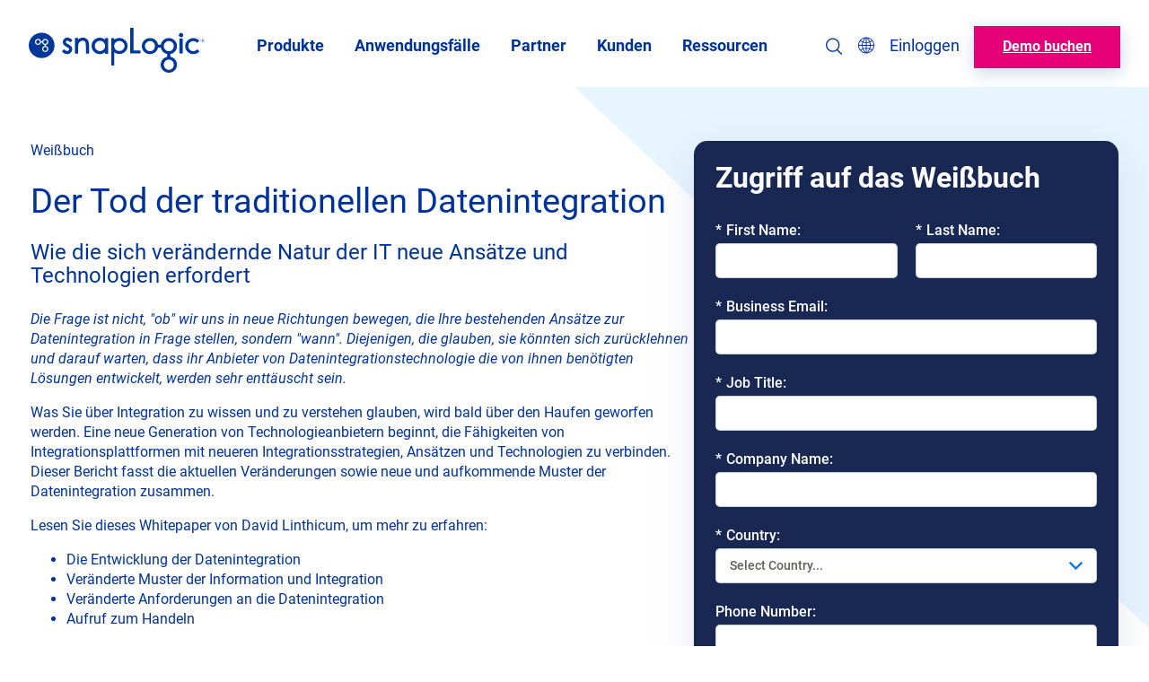

--- FILE ---
content_type: text/html; charset=UTF-8
request_url: https://www.snaplogic.com/de/resources/white-papers/death-traditional-data-integration
body_size: 84698
content:
<!doctype html>
<html translate="no" lang="de">
<head>
<meta charset="UTF-8">
<meta name="viewport" content="width=device-width, initial-scale=1">
<meta http-equiv="X-UA-Compatible" content="IE=edge">
<link rel="profile" href="https://gmpg.org/xfn/11">
<script>dataLayer = [];</script>
<link rel="apple-touch-icon" sizes="180x180" href="https://www.snaplogic.com/wp-content/themes/snaplogic/public/img/favicons/apple-touch-icon.png">
<link rel="icon" type="image/png" sizes="32x32" href="https://www.snaplogic.com/wp-content/themes/snaplogic/public/img/favicons/favicon-32x32.png">
<link rel="icon" type="image/png" sizes="16x16" href="https://www.snaplogic.com/wp-content/themes/snaplogic/public/img/favicons/favicon-16x16.png">
<link rel="manifest" href="https://www.snaplogic.com/wp-content/themes/snaplogic/public/img/favicons/site.webmanifest">
<link rel="mask-icon" href="https://www.snaplogic.com/wp-content/themes/snaplogic/public/img/favicons/safari-pinned-tab.svg" color="#003399">
<link rel="shortcut icon" href="https://www.snaplogic.com/wp-content/themes/snaplogic/public/img/favicons/favicon.ico">
<meta name="msapplication-TileColor" content="#da532c">
<meta name="msapplication-config" content="https://www.snaplogic.com/wp-content/themes/snaplogic/public/img/favicons/browserconfig.xml">
<meta name="theme-color" content="#ffffff">
<meta name='robots' content='index, follow, max-image-preview:large, max-snippet:-1, max-video-preview:-1' />
    <!-- Start VWO Common Smartcode -->
    <script data-cfasync="false" nowprocket data-jetpack-boost="ignore" type="text/javascript">
        var _vwo_clicks = 10;
    </script>
    <!-- End VWO Common Smartcode -->
    <!-- Start VWO Async SmartCode -->
    <link rel="preconnect" href="https://dev.visualwebsiteoptimizer.com" />
    <script data-cfasync="false" nowprocket data-jetpack-boost="ignore" type="text/javascript" id="vwoCode">
        window.addEventListener('CookiebotOnAccept', function () {
            if (Cookiebot.consent.marketing) {
                /* Fix: wp-rocket (application/ld+json) */
                window._vwo_code || (function () {
                var account_id=828758,
                version=2.1,
                settings_tolerance=2000,
                library_tolerance=2500,
                use_existing_jquery=true,
                hide_element='body',
                hide_element_style='opacity:0 !important;filter:alpha(opacity=0) !important;background:none !important;transition:none !important;',
                /* DO NOT EDIT BELOW THIS LINE */
                f=false,w=window,d=document,v=d.querySelector('#vwoCode'),cK='_vwo_'+account_id+'_settings',cc={};try{var c=JSON.parse(localStorage.getItem('_vwo_'+account_id+'_config'));cc=c&&typeof c==='object'?c:{}}catch(e){}var stT=cc.stT==='session'?w.sessionStorage:w.localStorage;code={use_existing_jquery:function(){return typeof use_existing_jquery!=='undefined'?use_existing_jquery:undefined},library_tolerance:function(){return typeof library_tolerance!=='undefined'?library_tolerance:undefined},settings_tolerance:function(){return cc.sT||settings_tolerance},hide_element_style:function(){return'{'+(cc.hES||hide_element_style)+'}'},hide_element:function(){if(performance.getEntriesByName('first-contentful-paint')[0]){return''}return typeof cc.hE==='string'?cc.hE:hide_element},getVersion:function(){return version},finish:function(e){if(!f){f=true;var t=d.getElementById('_vis_opt_path_hides');if(t)t.parentNode.removeChild(t);if(e)(new Image).src='https://dev.visualwebsiteoptimizer.com/ee.gif?a='+account_id+e}},finished:function(){return f},addScript:function(e){var t=d.createElement('script');t.type='text/javascript';if(e.src){t.src=e.src}else{t.text=e.text}d.getElementsByTagName('head')[0].appendChild(t)},load:function(e,t){var i=this.getSettings(),n=d.createElement('script'),r=this;t=t||{};if(i){n.textContent=i;d.getElementsByTagName('head')[0].appendChild(n);if(!w.VWO||VWO.caE){stT.removeItem(cK);r.load(e)}}else{var o=new XMLHttpRequest;o.open('GET',e,true);o.withCredentials=!t.dSC;o.responseType=t.responseType||'text';o.onload=function(){if(t.onloadCb){return t.onloadCb(o,e)}if(o.status===200||o.status===304){_vwo_code.addScript({text:o.responseText})}else{_vwo_code.finish('&e=loading_failure:'+e)}};o.onerror=function(){if(t.onerrorCb){return t.onerrorCb(e)}_vwo_code.finish('&e=loading_failure:'+e)};o.send()}},getSettings:function(){try{var e=stT.getItem(cK);if(!e){return}e=JSON.parse(e);if(Date.now()>e.e){stT.removeItem(cK);return}return e.s}catch(e){return}},init:function(){if(d.URL.indexOf('__vwo_disable__')>-1)return;var e=this.settings_tolerance();w._vwo_settings_timer=setTimeout(function(){_vwo_code.finish();stT.removeItem(cK)},e);var t;if(this.hide_element()!=='body'){t=d.createElement('style');var i=this.hide_element(),n=i?i+this.hide_element_style():'',r=d.getElementsByTagName('head')[0];t.setAttribute('id','_vis_opt_path_hides');v&&t.setAttribute('nonce',v.nonce);t.setAttribute('type','text/css');if(t.styleSheet)t.styleSheet.cssText=n;else t.appendChild(d.createTextNode(n));r.appendChild(t)}else{t=d.getElementsByTagName('head')[0];var n=d.createElement('div');n.style.cssText='z-index: 2147483647 !important;position: fixed !important;left: 0 !important;top: 0 !important;width: 100% !important;height: 100% !important;background: white !important;';n.setAttribute('id','_vis_opt_path_hides');n.classList.add('_vis_hide_layer');t.parentNode.insertBefore(n,t.nextSibling)}var o='https://dev.visualwebsiteoptimizer.com/j.php?a='+account_id+'&u='+encodeURIComponent(d.URL)+'&vn='+version;if(w.location.search.indexOf('_vwo_xhr')!==-1){this.addScript({src:o})}else{this.load(o+'&x=true')}}};w._vwo_code=code;code.init();})();
            }
      }, { once:true });
    </script>
    <!-- End VWO Async SmartCode -->
    
	<!-- This site is optimized with the Yoast SEO Premium plugin v26.6 (Yoast SEO v26.6) - https://yoast.com/wordpress/plugins/seo/ -->
	<title>Der Tod der traditionellen Datenintegration | SnapLogic</title>
<link data-rocket-prefetch href="https://www.gstatic.com" rel="dns-prefetch">
<link data-rocket-prefetch href="https://www.google.com" rel="dns-prefetch">
<link data-rocket-prefetch href="https://campaigns.snaplogic.com" rel="dns-prefetch">
<link data-rocket-prefetch href="https://s7.addthis.com" rel="dns-prefetch">
<link crossorigin data-rocket-preload as="font" href="https://www.snaplogic.com/wp-content/themes/snaplogic/assets/fonts/roboto-v30-latin-300.woff2" rel="preload">
	<meta name="description" content="Dieser Bericht gibt einen Überblick über die Veränderungen bei der Datenintegration sowie über neue und sich abzeichnende Muster der Datenintegration." />
	<link rel="canonical" href="https://www.snaplogic.com/de/resources/white-papers/death-traditional-data-integration" />
	<meta property="og:locale" content="de" />
	<meta property="og:type" content="article" />
	<meta property="og:title" content="Der Tod der traditionellen Datenintegration" />
	<meta property="og:description" content="Dieser Bericht gibt einen Überblick über die Veränderungen bei der Datenintegration sowie über neue und sich abzeichnende Muster der Datenintegration." />
	<meta property="og:url" content="https://www.snaplogic.com/de/resources/white-papers/death-traditional-data-integration" />
	<meta property="og:site_name" content="SnapLogic" />
	<meta property="article:publisher" content="https://www.facebook.com/SnapLogic/" />
	<meta property="article:modified_time" content="2025-02-13T21:21:09+00:00" />
	<meta property="og:image" content="https://www.snaplogic.com/wp-content/uploads/2023/05/SnapLogic-Website-Default-Featured-Image.jpg" />
	<meta property="og:image:width" content="1200" />
	<meta property="og:image:height" content="628" />
	<meta property="og:image:type" content="image/jpeg" />
	<meta name="twitter:card" content="zusammenfassung_großes_bild" />
	<meta name="twitter:site" content="@SnapLogic" />
	<script type="application/ld+json" class="yoast-schema-graph">{"@context":"https:\/\/schema.org","@graph":[{"@type":"WebPage","@id":"https:\/\/www.snaplogic.com\/resources\/white-papers\/death-traditional-data-integration","url":"https:\/\/www.snaplogic.com\/resources\/white-papers\/death-traditional-data-integration","name":"Der Tod der traditionellen Datenintegration | SnapLogic","isPartOf":{"@id":"https:\/\/www.snaplogic.com\/#website"},"datePublished":"2017-07-20T23:10:08+00:00","dateModified":"2025-02-13T21:21:09+00:00","description":"Dieser Bericht gibt einen \u00dcberblick \u00fcber die Ver\u00e4nderungen bei der Datenintegration sowie \u00fcber neue und sich abzeichnende Muster der Datenintegration.","breadcrumb":{"@id":"https:\/\/www.snaplogic.com\/resources\/white-papers\/death-traditional-data-integration#breadcrumb"},"inLanguage":"en-US","potentialAction":[{"@type":"ReadAction","target":["https:\/\/www.snaplogic.com\/resources\/white-papers\/death-traditional-data-integration"]}]},{"@type":"BreadcrumbList","@id":"https:\/\/www.snaplogic.com\/resources\/white-papers\/death-traditional-data-integration#breadcrumb","itemListElement":[{"@type":"ListItem","position":1,"name":"Startseite","item":"https:\/\/www.snaplogic.com\/"},{"@type":"ListItem","position":2,"name":"Wei\u00dfe Papiere","item":"https:\/\/www.snaplogic.com\/resources\/white-papers"},{"@type":"ListItem","position":3,"name":"Der Tod der traditionellen Datenintegration"}]},{"@type":"WebSite","@id":"https:\/\/www.snaplogic.com\/#website","url":"https:\/\/www.snaplogic.com\/","name":"SnapLogic","description":"Cloud-Integrationsplattform, iPaaS-Anbieter","publisher":{"@id":"https:\/\/www.snaplogic.com\/#organization"},"potentialAction":[{"@type":"SearchAction","target":{"@type":"EntryPoint","urlTemplate":"https:\/\/www.snaplogic.com\/?s={search_term_string}"},"query-input":{"@type":"PropertyValueSpecification","valueRequired":true,"valueName":"search_term_string"}}],"inLanguage":"en-US"},{"@type":"Organization","@id":"https:\/\/www.snaplogic.com\/#organization","name":"SnapLogic","url":"https:\/\/www.snaplogic.com\/","logo":{"@type":"ImageObject","inLanguage":"en-US","@id":"https:\/\/www.snaplogic.com\/#\/schema\/logo\/image\/","url":"https:\/\/www.snaplogic.com\/wp-content\/uploads\/2022\/09\/SL_logo_blue_web.png","contentUrl":"https:\/\/www.snaplogic.com\/wp-content\/uploads\/2022\/09\/SL_logo_blue_web.png","width":1000,"height":263,"caption":"SnapLogic"},"image":{"@id":"https:\/\/www.snaplogic.com\/#\/schema\/logo\/image\/"},"sameAs":["https:\/\/www.facebook.com\/SnapLogic\/","https:\/\/x.com\/SnapLogic","https:\/\/www.instagram.com\/snaplogicinc\/","https:\/\/www.linkedin.com\/company\/snaplogic\/","https:\/\/www.youtube.com\/user\/snapLogicInc"]}]}</script>
	<!-- / Yoast SEO Premium plugin. -->


<style id="snaplogic-block-styles" type="text/css">html :where(.editor-styles-wrapper){color:var(--wp--preset--color--primary-navy)}html{box-sizing:border-box}*,:after,:before{box-sizing:inherit}img{display:inline-block;height:auto;max-width:100%;vertical-align:middle}hr{border:0;box-sizing:content-box}.grecaptcha-badge{visibility:hidden}body{-webkit-font-smoothing:antialiased;-moz-osx-font-smoothing:grayscale}button{background:transparent;border:none;padding:0}.wp-block-post-title{line-height:1}.entry-content{container:entryContent/inline-size}.has-global-padding>.has-global-padding.alignfull{padding-left:var(--wp--style--root--padding-left);padding-right:var(--wp--style--root--padding-right)}.entry-content,.wp-section-block__inner-blocks{margin:0;position:relative}.entry-content>*,.wp-section-block__inner-blocks>*{position:relative;z-index:1}.entry-content .alignfull+.alignfull,.entry-content .wp-block-cover__gradient-background,.entry-content .wp-block-cover__image-background,.entry-content>:first-child,.wp-section-block__inner-blocks .alignfull+.alignfull,.wp-section-block__inner-blocks .wp-block-cover__gradient-background,.wp-section-block__inner-blocks .wp-block-cover__image-background,.wp-section-block__inner-blocks>:first-child{margin-top:0}.entry-content{margin-bottom:var(--wp--style--block-gap)}.entry-content>:last-child.alignfull,.entry-content>:last-child.wp-block-rb-snaplogic-micro-modal,.entry-content>:last-child.wp-block-rb-snaplogic-video-modal{margin-bottom:calc(var(--wp--style--block-gap)*-1)}.wp-block-cover.alignfull>.wp-block-cover__image-background,.wp-block-cover.alignfull>span{max-width:none}.wp-block-cover.alignfull>.wp-block-cover__inner-container{margin:0;max-width:none}.wp-block-columns .wp-block-column>:first-child,.wp-block-cover .wp-block-cover__inner-container>:first-child{margin-top:0}.wp-block-columns .wp-block-column>:last-child,.wp-block-cover .wp-block-cover__inner-container>:last-child,.wp-site-blocks .hentry{margin-bottom:0}.is-root-container .wp-block-columns .wp-block-column .wp-block[data-align=full],.is-root-container .wp-block[data-align=full]>:not(.wp-block-group) .wp-block[data-align=full],.wp-site-blocks .alignfull:not(.wp-block-group) .alignfull,.wp-site-blocks .wp-block-columns .wp-block-column .alignfull{margin-left:auto!important;margin-right:auto!important;width:inherit}.wp-block-image{margin-bottom:0}.is-style-full-height{min-height:100%}.wp-block-image.aligncenter{margin-left:auto;margin-right:auto}.has-text-color h1,.has-text-color h2,.has-text-color h3,.has-text-color h4,.has-text-color h5,.has-text-color h6,.has-text-color p{color:inherit}@media (max-width:781px){.has-no-mobile-background-image .wp-block-cover__image-background{display:none}}.has-background-size-auto{background-size:auto!important}.is-style-overflow-hidden{overflow:hidden}.is-style-overflow-x-hidden{overflow-x:hidden}.is-style-overflow-y-hidden{overflow-y:hidden}@media (max-width:781px){.is-style-mobile-max-10{max-width:10%}.is-style-mobile-max-20{max-width:20%}.is-style-mobile-max-30{max-width:30%}.is-style-mobile-max-40{max-width:40%}.is-style-mobile-max-50{max-width:50%}.is-style-mobile-max-60{max-width:60%}.is-style-mobile-max-70{max-width:70%}.is-style-mobile-max-80{max-width:80%}.is-style-mobile-max-90{max-width:90%}}.is-style-height-full{height:100%}.is-style-width-full{width:100%}.is-style-font-bold{font-weight:700}.is-style-font-bold .wp-block-button__link{font-weight:700!important}.is-style-height-full__flex-column{display:flex;flex-direction:column}.is-style-height-full__flex-column>:last-child{align-items:flex-end;flex-grow:1}.has-z-index-2{z-index:2}.post-type-snap .editor-styles-wrapper .wp-block-post-content{font-size:var(--wp--preset--font-size--medium)}.post-type-snap .editor-styles-wrapper .wp-block-post-content>:not(.alignwide,.alignfull){max-width:893px}.post-type-snap .edit-post-visual-editor__post-title-wrapper h1{font-size:var(--wp--preset--font-size--gigantic);max-width:1200px;text-align:center}.is-style-pull-up{margin-top:-100px!important}.is-style-z-1{z-index:1}.is-style-z-2{z-index:2}.is-style-position-relative{position:relative}.is-style-position-absolute{position:absolute}.is-style-flex-grow-1{flex-grow:1}.is-style-flex-shrink-zero{flex-shrink:0}.is-style-small-box-shadow{box-shadow:var(--wp--custom--box-shadow--small)}.is-style-medium-dark-box-shadow{box-shadow:var(--wp--custom--box-shadow--medium-dark)}.is-style-pull-global-padding-left{margin-left:calc(var(--wp--custom--spacing--outer)*-1)!important}.is-style-pull-global-padding-right{margin-right:calc(var(--wp--custom--spacing--outer)*-1)!important}.is-style-full-height{height:100%}.is-style-pull-full-width{margin-left:calc(var(--wp--style--root--padding-left)*-1)!important;margin-right:calc(var(--wp--style--root--padding-right)*-1)!important}@media (min-width:782px){.mobile-only{display:none!important}}.desktop-only{display:none!important}@media (min-width:782px){.desktop-only{display:inherit!important}}.sr-only{clip:rect(0,0,0,0);border:0;height:1px;margin:-1px;overflow:hidden;padding:0;position:absolute;width:1px}.sr-only.is-selected{height:auto;margin:revert;overflow:visible;padding:revert;position:revert;width:auto}.has-inline-block-links a{display:inline-block}@media screen and (max-width:781px){.is-mobile-order-1{order:1}.is-mobile-order-2{order:2}.is-mobile-order-3{order:3}.is-mobile-order-4{order:4}.is-mobile-order-5{order:5}.is-mobile-order-6{order:6}.is-mobile-order-7{order:7}.is-mobile-order-8{order:8}.is-mobile-order-9{order:9}.is-mobile-order-10{order:10}}img.alignright{float:right;margin-left:var(--wp--style--block-gap)}img.alignleft{float:left;margin-right:var(--wp--style--block-gap)}img.aligncenter{clear:both;display:block;margin:0}.landing-page-template .site{display:flex;flex-direction:column;min-height:100vh}.landing-page-template .site-content{flex-grow:1}.blog-search-content{display:none}#CybotCookiebotDialog{border:1px solid #d9e4ec!important;border-radius:12px!important;border-bottom-left-radius:12px!important;border-bottom-right-radius:12px!important;border-top-left-radius:12px!important;border-top-right-radius:12px!important;bottom:15px!important;box-shadow:1px 0 8px 1px #12121221!important;left:15px!important;max-width:calc(100% - 41px)!important;padding-left:10px!important;padding-top:5px!important;top:auto!important}@media screen and (min-width:640px){#CybotCookiebotDialog{max-width:500px!important}}#CybotCookiebotDialogBody{padding-top:15px!important}#CybotCookiebotDialogBodyContent{color:#2b5288!important;font-family:var(--wp--preset--font-family--roboto-local)!important;font-weight:300!important;padding-top:0!important}#CybotCookiebotDialogBodyContentTitle{font-size:14px!important;padding-bottom:14px!important}#CybotCookiebotDialog a,#CybotCookiebotDialog a:hover,#CybotCookiebotDialogBodyContentTitle{color:#2b5288!important;font-family:var(--wp--preset--font-family--roboto-local)!important;font-weight:600!important}#CybotCookiebotDialogBodyButtonDetails{display:none!important}#CybotCookiebotDialogBodyButtons{display:flex!important;flex-direction:column}@media screen and (min-width:640px){#CybotCookiebotDialogBodyButtons{align-items:center;flex-direction:row;padding-right:20px!important}}#CybotCookiebotDialogBodyButtons .CybotCookiebotDialogBodyButton{font-weight:300!important;max-width:236px}#CybotCookiebotDialogBodyButtonDecline.CybotCookiebotDialogBodyButton{background-color:none!important;background:none!important;border:none!important;color:#0173ff!important;order:2;padding:2px 22px!important}@media screen and (min-width:640px){#CybotCookiebotDialogBodyButtonDecline.CybotCookiebotDialogBodyButton{order:unset;padding:2px 4px!important}}#CybotCookiebotDialogBodyButtonAccept.CybotCookiebotDialogBodyButton{align-items:center;background-color:#0173ff;border:2px solid #0173ff;border-radius:150px;color:#fff!important;display:inline-flex;font-family:var(--wp--preset--font-family--roboto-local)!important;font-size:13px;font-weight:400;height:35px;justify-content:center;line-height:16px;max-height:48px;padding:0 20px;text-align:left;text-decoration:none;text-transform:none;transition:all .2s}#CybotCookiebotDialogBodyButtonAccept.CybotCookiebotDialogBodyButton:hover{background-color:#fff;color:#0173ff!important}#CybotCookiebotDialog.CybotEdge{min-width:auto!important;padding:0 8px 0 12px!important;transform:translate(0)!important}@media screen and (min-width:640px){#CybotCookiebotDialog.CybotEdge{max-width:512px!important}}#CybotCookiebotDialog.CybotEdge .CybotCookiebotDialogContentWrapper{flex-direction:column!important;margin:0!important;padding:0!important}#CybotCookiebotDialog.CybotEdge .CybotCookiebotDialogContentWrapper #CybotCookiebotDialogTabContent{margin:0!important;padding:0!important}#CybotCookiebotDialog.CybotEdge .CybotCookiebotDialogContentWrapper #CybotCookiebotDialogTabContent #CybotCookiebotDialogBody{padding-top:12px!important}#CybotCookiebotDialog.CybotEdge .CybotCookiebotDialogContentWrapper #CybotCookiebotDialogTabContent #CybotCookiebotDialogBody .CybotCookiebotScrollContainer{border:none!important;min-height:auto!important}#CybotCookiebotDialog.CybotEdge .CybotCookiebotDialogContentWrapper #CybotCookiebotDialogTabContent #CybotCookiebotDialogBody #CybotCookiebotDialogBodyContent{margin:0!important;padding:0!important}#CybotCookiebotDialog.CybotEdge .CybotCookiebotDialogContentWrapper #CybotCookiebotDialogTabContent #CybotCookiebotDialogBody #CybotCookiebotDialogBodyContentTitle{letter-spacing:0!important;padding:0 0 8px!important}#CybotCookiebotDialog.CybotEdge .CybotCookiebotDialogContentWrapper #CybotCookiebotDialogTabContent #CybotCookiebotDialogBody #CybotCookiebotDialogBodyContentText{font-family:Segoe UI,Arial,Helvetica,Verdana,sans-serif!important;font-size:.813rem!important;letter-spacing:-.15px!important;line-height:1rem!important;padding:0!important}#CybotCookiebotDialog.CybotEdge .CybotCookiebotDialogContentWrapper #CybotCookiebotDialogTabContent #CybotCookiebotDialogBody #CybotCookiebotDialogBodyContentText a{font-size:.813rem!important;text-decoration:underline!important}#CybotCookiebotDialog.CybotEdge .CybotCookiebotDialogContentWrapper #CybotCookiebotDialogFooter{padding:10px 0!important;width:100%!important}#CybotCookiebotDialog.CybotEdge .CybotCookiebotDialogContentWrapper #CybotCookiebotDialogFooter #CybotCookiebotDialogBodyButtons{align-items:normal!important;max-width:100%!important;padding:0 10px 0 0!important}#CybotCookiebotDialog.CybotEdge .CybotCookiebotDialogContentWrapper #CybotCookiebotDialogFooter #CybotCookiebotDialogBodyButtons #CybotCookiebotDialogBodyButtonsWrapper{flex-direction:row!important}@media screen and (max-width:645px){#CybotCookiebotDialog.CybotEdge .CybotCookiebotDialogContentWrapper #CybotCookiebotDialogFooter #CybotCookiebotDialogBodyButtons #CybotCookiebotDialogBodyButtonsWrapper{flex-direction:column!important}}#CybotCookiebotDialog.CybotEdge .CybotCookiebotDialogContentWrapper #CybotCookiebotDialogFooter #CybotCookiebotDialogBodyButtons button#CybotCookiebotDialogBodyButtonDecline.CybotCookiebotDialogBodyButton{font-size:.813rem!important;letter-spacing:-.15px!important;width:100%!important}#CybotCookiebotDialog.CybotEdge .CybotCookiebotDialogContentWrapper #CybotCookiebotDialogFooter #CybotCookiebotDialogBodyButtons button#CybotCookiebotDialogBodyButtonDecline.CybotCookiebotDialogBodyButton:hover{color:#2b5288!important;font-weight:600!important}#CybotCookiebotDialog.CybotEdge .CybotCookiebotDialogContentWrapper #CybotCookiebotDialogFooter #CybotCookiebotDialogBodyButtons button#CybotCookiebotDialogBodyButtonAccept{background-color:#0173ff;border:2px solid #0173ff;border-radius:150px;color:#fff!important;display:inline-flex;font-family:var(--wp--preset--font-family--roboto-local)!important;font-size:13px;font-weight:400;height:38px;justify-content:center;line-height:16px;max-height:48px;padding:0 20px;text-align:left;text-decoration:none;text-transform:none;transition:all .2s;width:100%!important}#CybotCookiebotDialog.CybotEdge .CybotCookiebotDialogContentWrapper #CybotCookiebotDialogFooter #CybotCookiebotDialogBodyButtons button#CybotCookiebotDialogBodyButtonAccept:hover{background-color:#fff;color:#0173ff!important;font-weight:600!important}#CybotCookiebotDialog.CybotEdge #CybotCookiebotDialogBodyEdgeMoreDetailsLink,#CybotCookiebotDialog.CybotEdge #CybotCookiebotDialogHeader,#CybotCookiebotDialog.CybotEdge #CybotCookiebotDialogPoweredbyCybot,#CybotCookiebotDialog.CybotEdge .CybotCookiebotDialogBodyBottomWrapper{display:none!important}

/*# sourceMappingURL=block-editor.css.map*/</style><link rel='dns-prefetch' href='//s7.addthis.com' />

<link rel="alternate" type="application/rss+xml" title="SnapLogic &raquo; Feed" href="https://www.snaplogic.com/feed" />
<link rel="alternate" type="application/rss+xml" title="SnapLogic &raquo; Comments Feed" href="https://www.snaplogic.com/comments/feed" />
<link rel="alternate" title="oEmbed (JSON)" type="application/json+oembed" href="https://www.snaplogic.com/wp-json/oembed/1.0/embed?url=https%3A%2F%2Fwww.snaplogic.com%2Fresources%2Fwhite-papers%2Fdeath-traditional-data-integration" />
<link rel="alternate" title="oEmbed (XML)" type="text/xml+oembed" href="https://www.snaplogic.com/wp-json/oembed/1.0/embed?url=https%3A%2F%2Fwww.snaplogic.com%2Fresources%2Fwhite-papers%2Fdeath-traditional-data-integration&#038;format=xml" />
<style id='wp-img-auto-sizes-contain-inline-css' type='text/css'>
img:is([sizes=auto i],[sizes^="auto," i]){contain-intrinsic-size:3000px 1500px}
/*# sourceURL=wp-img-auto-sizes-contain-inline-css */
</style>
<style id='wp-block-library-inline-css' type='text/css'>
:root{--wp-block-synced-color:#7a00df;--wp-block-synced-color--rgb:122,0,223;--wp-bound-block-color:var(--wp-block-synced-color);--wp-editor-canvas-background:#ddd;--wp-admin-theme-color:#007cba;--wp-admin-theme-color--rgb:0,124,186;--wp-admin-theme-color-darker-10:#006ba1;--wp-admin-theme-color-darker-10--rgb:0,107,160.5;--wp-admin-theme-color-darker-20:#005a87;--wp-admin-theme-color-darker-20--rgb:0,90,135;--wp-admin-border-width-focus:2px}@media (min-resolution:192dpi){:root{--wp-admin-border-width-focus:1.5px}}.wp-element-button{cursor:pointer}:root .has-very-light-gray-background-color{background-color:#eee}:root .has-very-dark-gray-background-color{background-color:#313131}:root .has-very-light-gray-color{color:#eee}:root .has-very-dark-gray-color{color:#313131}:root .has-vivid-green-cyan-to-vivid-cyan-blue-gradient-background{background:linear-gradient(135deg,#00d084,#0693e3)}:root .has-purple-crush-gradient-background{background:linear-gradient(135deg,#34e2e4,#4721fb 50%,#ab1dfe)}:root .has-hazy-dawn-gradient-background{background:linear-gradient(135deg,#faaca8,#dad0ec)}:root .has-subdued-olive-gradient-background{background:linear-gradient(135deg,#fafae1,#67a671)}:root .has-atomic-cream-gradient-background{background:linear-gradient(135deg,#fdd79a,#004a59)}:root .has-nightshade-gradient-background{background:linear-gradient(135deg,#330968,#31cdcf)}:root .has-midnight-gradient-background{background:linear-gradient(135deg,#020381,#2874fc)}:root{--wp--preset--font-size--normal:16px;--wp--preset--font-size--huge:42px}.has-regular-font-size{font-size:1em}.has-larger-font-size{font-size:2.625em}.has-normal-font-size{font-size:var(--wp--preset--font-size--normal)}.has-huge-font-size{font-size:var(--wp--preset--font-size--huge)}.has-text-align-center{text-align:center}.has-text-align-left{text-align:left}.has-text-align-right{text-align:right}.has-fit-text{white-space:nowrap!important}#end-resizable-editor-section{display:none}.aligncenter{clear:both}.items-justified-left{justify-content:flex-start}.items-justified-center{justify-content:center}.items-justified-right{justify-content:flex-end}.items-justified-space-between{justify-content:space-between}.screen-reader-text{border:0;clip-path:inset(50%);height:1px;margin:-1px;overflow:hidden;padding:0;position:absolute;width:1px;word-wrap:normal!important}.screen-reader-text:focus{background-color:#ddd;clip-path:none;color:#444;display:block;font-size:1em;height:auto;left:5px;line-height:normal;padding:15px 23px 14px;text-decoration:none;top:5px;width:auto;z-index:100000}html :where(.has-border-color){border-style:solid}html :where([style*=border-top-color]){border-top-style:solid}html :where([style*=border-right-color]){border-right-style:solid}html :where([style*=border-bottom-color]){border-bottom-style:solid}html :where([style*=border-left-color]){border-left-style:solid}html :where([style*=border-width]){border-style:solid}html :where([style*=border-top-width]){border-top-style:solid}html :where([style*=border-right-width]){border-right-style:solid}html :where([style*=border-bottom-width]){border-bottom-style:solid}html :where([style*=border-left-width]){border-left-style:solid}html :where(img[class*=wp-image-]){height:auto;max-width:100%}:where(figure){margin:0 0 1em}html :where(.is-position-sticky){--wp-admin--admin-bar--position-offset:var(--wp-admin--admin-bar--height,0px)}@media screen and (max-width:600px){html :where(.is-position-sticky){--wp-admin--admin-bar--position-offset:0px}}

/*# sourceURL=wp-block-library-inline-css */
</style><style id='wp-block-button-inline-css' type='text/css'>
.wp-block-button__link{align-content:center;box-sizing:border-box;cursor:pointer;display:inline-block;height:100%;text-align:center;word-break:break-word}.wp-block-button__link.aligncenter{text-align:center}.wp-block-button__link.alignright{text-align:right}:where(.wp-block-button__link){border-radius:9999px;box-shadow:none;padding:calc(.667em + 2px) calc(1.333em + 2px);text-decoration:none}.wp-block-button[style*=text-decoration] .wp-block-button__link{text-decoration:inherit}.wp-block-buttons>.wp-block-button.has-custom-width{max-width:none}.wp-block-buttons>.wp-block-button.has-custom-width .wp-block-button__link{width:100%}.wp-block-buttons>.wp-block-button.has-custom-font-size .wp-block-button__link{font-size:inherit}.wp-block-buttons>.wp-block-button.wp-block-button__width-25{width:calc(25% - var(--wp--style--block-gap, .5em)*.75)}.wp-block-buttons>.wp-block-button.wp-block-button__width-50{width:calc(50% - var(--wp--style--block-gap, .5em)*.5)}.wp-block-buttons>.wp-block-button.wp-block-button__width-75{width:calc(75% - var(--wp--style--block-gap, .5em)*.25)}.wp-block-buttons>.wp-block-button.wp-block-button__width-100{flex-basis:100%;width:100%}.wp-block-buttons.is-vertical>.wp-block-button.wp-block-button__width-25{width:25%}.wp-block-buttons.is-vertical>.wp-block-button.wp-block-button__width-50{width:50%}.wp-block-buttons.is-vertical>.wp-block-button.wp-block-button__width-75{width:75%}.wp-block-button.is-style-squared,.wp-block-button__link.wp-block-button.is-style-squared{border-radius:0}.wp-block-button.no-border-radius,.wp-block-button__link.no-border-radius{border-radius:0!important}:root :where(.wp-block-button .wp-block-button__link.is-style-outline),:root :where(.wp-block-button.is-style-outline>.wp-block-button__link){border:2px solid;padding:.667em 1.333em}:root :where(.wp-block-button .wp-block-button__link.is-style-outline:not(.has-text-color)),:root :where(.wp-block-button.is-style-outline>.wp-block-button__link:not(.has-text-color)){color:currentColor}:root :where(.wp-block-button .wp-block-button__link.is-style-outline:not(.has-background)),:root :where(.wp-block-button.is-style-outline>.wp-block-button__link:not(.has-background)){background-color:initial;background-image:none}
/*# sourceURL=https://www.snaplogic.com/wp-includes/blocks/button/style.min.css */
</style>
<style id='wp-block-heading-inline-css' type='text/css'>
h1:where(.wp-block-heading).has-background,h2:where(.wp-block-heading).has-background,h3:where(.wp-block-heading).has-background,h4:where(.wp-block-heading).has-background,h5:where(.wp-block-heading).has-background,h6:where(.wp-block-heading).has-background{padding:1.25em 2.375em}h1.has-text-align-left[style*=writing-mode]:where([style*=vertical-lr]),h1.has-text-align-right[style*=writing-mode]:where([style*=vertical-rl]),h2.has-text-align-left[style*=writing-mode]:where([style*=vertical-lr]),h2.has-text-align-right[style*=writing-mode]:where([style*=vertical-rl]),h3.has-text-align-left[style*=writing-mode]:where([style*=vertical-lr]),h3.has-text-align-right[style*=writing-mode]:where([style*=vertical-rl]),h4.has-text-align-left[style*=writing-mode]:where([style*=vertical-lr]),h4.has-text-align-right[style*=writing-mode]:where([style*=vertical-rl]),h5.has-text-align-left[style*=writing-mode]:where([style*=vertical-lr]),h5.has-text-align-right[style*=writing-mode]:where([style*=vertical-rl]),h6.has-text-align-left[style*=writing-mode]:where([style*=vertical-lr]),h6.has-text-align-right[style*=writing-mode]:where([style*=vertical-rl]){rotate:180deg}
.is-style-poppins { font-family: var(--wp--preset--font-family--poppins) } 
/*# sourceURL=wp-block-heading-inline-css */
</style>
<style id='wp-block-image-inline-css' type='text/css'>
.wp-block-image>a,.wp-block-image>figure>a{display:inline-block}.wp-block-image img{box-sizing:border-box;height:auto;max-width:100%;vertical-align:bottom}@media not (prefers-reduced-motion){.wp-block-image img.hide{visibility:hidden}.wp-block-image img.show{animation:show-content-image .4s}}.wp-block-image[style*=border-radius] img,.wp-block-image[style*=border-radius]>a{border-radius:inherit}.wp-block-image.has-custom-border img{box-sizing:border-box}.wp-block-image.aligncenter{text-align:center}.wp-block-image.alignfull>a,.wp-block-image.alignwide>a{width:100%}.wp-block-image.alignfull img,.wp-block-image.alignwide img{height:auto;width:100%}.wp-block-image .aligncenter,.wp-block-image .alignleft,.wp-block-image .alignright,.wp-block-image.aligncenter,.wp-block-image.alignleft,.wp-block-image.alignright{display:table}.wp-block-image .aligncenter>figcaption,.wp-block-image .alignleft>figcaption,.wp-block-image .alignright>figcaption,.wp-block-image.aligncenter>figcaption,.wp-block-image.alignleft>figcaption,.wp-block-image.alignright>figcaption{caption-side:bottom;display:table-caption}.wp-block-image .alignleft{float:left;margin:.5em 1em .5em 0}.wp-block-image .alignright{float:right;margin:.5em 0 .5em 1em}.wp-block-image .aligncenter{margin-left:auto;margin-right:auto}.wp-block-image :where(figcaption){margin-bottom:1em;margin-top:.5em}.wp-block-image.is-style-circle-mask img{border-radius:9999px}@supports ((-webkit-mask-image:none) or (mask-image:none)) or (-webkit-mask-image:none){.wp-block-image.is-style-circle-mask img{border-radius:0;-webkit-mask-image:url('data:image/svg+xml;utf8,<svg viewBox="0 0 100 100" xmlns="http://www.w3.org/2000/svg"><circle cx="50" cy="50" r="50"/></svg>');mask-image:url('data:image/svg+xml;utf8,<svg viewBox="0 0 100 100" xmlns="http://www.w3.org/2000/svg"><circle cx="50" cy="50" r="50"/></svg>');mask-mode:alpha;-webkit-mask-position:center;mask-position:center;-webkit-mask-repeat:no-repeat;mask-repeat:no-repeat;-webkit-mask-size:contain;mask-size:contain}}:root :where(.wp-block-image.is-style-rounded img,.wp-block-image .is-style-rounded img){border-radius:9999px}.wp-block-image figure{margin:0}.wp-lightbox-container{display:flex;flex-direction:column;position:relative}.wp-lightbox-container img{cursor:zoom-in}.wp-lightbox-container img:hover+button{opacity:1}.wp-lightbox-container button{align-items:center;backdrop-filter:blur(16px) saturate(180%);background-color:#5a5a5a40;border:none;border-radius:4px;cursor:zoom-in;display:flex;height:20px;justify-content:center;opacity:0;padding:0;position:absolute;right:16px;text-align:center;top:16px;width:20px;z-index:100}@media not (prefers-reduced-motion){.wp-lightbox-container button{transition:opacity .2s ease}}.wp-lightbox-container button:focus-visible{outline:3px auto #5a5a5a40;outline:3px auto -webkit-focus-ring-color;outline-offset:3px}.wp-lightbox-container button:hover{cursor:pointer;opacity:1}.wp-lightbox-container button:focus{opacity:1}.wp-lightbox-container button:focus,.wp-lightbox-container button:hover,.wp-lightbox-container button:not(:hover):not(:active):not(.has-background){background-color:#5a5a5a40;border:none}.wp-lightbox-overlay{box-sizing:border-box;cursor:zoom-out;height:100vh;left:0;overflow:hidden;position:fixed;top:0;visibility:hidden;width:100%;z-index:100000}.wp-lightbox-overlay .close-button{align-items:center;cursor:pointer;display:flex;justify-content:center;min-height:40px;min-width:40px;padding:0;position:absolute;right:calc(env(safe-area-inset-right) + 16px);top:calc(env(safe-area-inset-top) + 16px);z-index:5000000}.wp-lightbox-overlay .close-button:focus,.wp-lightbox-overlay .close-button:hover,.wp-lightbox-overlay .close-button:not(:hover):not(:active):not(.has-background){background:none;border:none}.wp-lightbox-overlay .lightbox-image-container{height:var(--wp--lightbox-container-height);left:50%;overflow:hidden;position:absolute;top:50%;transform:translate(-50%,-50%);transform-origin:top left;width:var(--wp--lightbox-container-width);z-index:9999999999}.wp-lightbox-overlay .wp-block-image{align-items:center;box-sizing:border-box;display:flex;height:100%;justify-content:center;margin:0;position:relative;transform-origin:0 0;width:100%;z-index:3000000}.wp-lightbox-overlay .wp-block-image img{height:var(--wp--lightbox-image-height);min-height:var(--wp--lightbox-image-height);min-width:var(--wp--lightbox-image-width);width:var(--wp--lightbox-image-width)}.wp-lightbox-overlay .wp-block-image figcaption{display:none}.wp-lightbox-overlay button{background:none;border:none}.wp-lightbox-overlay .scrim{background-color:#fff;height:100%;opacity:.9;position:absolute;width:100%;z-index:2000000}.wp-lightbox-overlay.active{visibility:visible}@media not (prefers-reduced-motion){.wp-lightbox-overlay.active{animation:turn-on-visibility .25s both}.wp-lightbox-overlay.active img{animation:turn-on-visibility .35s both}.wp-lightbox-overlay.show-closing-animation:not(.active){animation:turn-off-visibility .35s both}.wp-lightbox-overlay.show-closing-animation:not(.active) img{animation:turn-off-visibility .25s both}.wp-lightbox-overlay.zoom.active{animation:none;opacity:1;visibility:visible}.wp-lightbox-overlay.zoom.active .lightbox-image-container{animation:lightbox-zoom-in .4s}.wp-lightbox-overlay.zoom.active .lightbox-image-container img{animation:none}.wp-lightbox-overlay.zoom.active .scrim{animation:turn-on-visibility .4s forwards}.wp-lightbox-overlay.zoom.show-closing-animation:not(.active){animation:none}.wp-lightbox-overlay.zoom.show-closing-animation:not(.active) .lightbox-image-container{animation:lightbox-zoom-out .4s}.wp-lightbox-overlay.zoom.show-closing-animation:not(.active) .lightbox-image-container img{animation:none}.wp-lightbox-overlay.zoom.show-closing-animation:not(.active) .scrim{animation:turn-off-visibility .4s forwards}}@keyframes show-content-image{0%{visibility:hidden}99%{visibility:hidden}to{visibility:visible}}@keyframes turn-on-visibility{0%{opacity:0}to{opacity:1}}@keyframes turn-off-visibility{0%{opacity:1;visibility:visible}99%{opacity:0;visibility:visible}to{opacity:0;visibility:hidden}}@keyframes lightbox-zoom-in{0%{transform:translate(calc((-100vw + var(--wp--lightbox-scrollbar-width))/2 + var(--wp--lightbox-initial-left-position)),calc(-50vh + var(--wp--lightbox-initial-top-position))) scale(var(--wp--lightbox-scale))}to{transform:translate(-50%,-50%) scale(1)}}@keyframes lightbox-zoom-out{0%{transform:translate(-50%,-50%) scale(1);visibility:visible}99%{visibility:visible}to{transform:translate(calc((-100vw + var(--wp--lightbox-scrollbar-width))/2 + var(--wp--lightbox-initial-left-position)),calc(-50vh + var(--wp--lightbox-initial-top-position))) scale(var(--wp--lightbox-scale));visibility:hidden}}
/*# sourceURL=https://www.snaplogic.com/wp-includes/blocks/image/style.min.css */
</style>
<style id='wp-block-image-theme-inline-css' type='text/css'>
:root :where(.wp-block-image figcaption){color:#555;font-size:13px;text-align:center}.is-dark-theme :root :where(.wp-block-image figcaption){color:#ffffffa6}.wp-block-image{margin:0 0 1em}
/*# sourceURL=https://www.snaplogic.com/wp-includes/blocks/image/theme.min.css */
</style>
<style id='wp-block-media-text-inline-css' type='text/css'>
.wp-block-media-text{box-sizing:border-box;
  /*!rtl:begin:ignore*/direction:ltr;
  /*!rtl:end:ignore*/display:grid;grid-template-columns:50% 1fr;grid-template-rows:auto}.wp-block-media-text.has-media-on-the-right{grid-template-columns:1fr 50%}.wp-block-media-text.is-vertically-aligned-top>.wp-block-media-text__content,.wp-block-media-text.is-vertically-aligned-top>.wp-block-media-text__media{align-self:start}.wp-block-media-text.is-vertically-aligned-center>.wp-block-media-text__content,.wp-block-media-text.is-vertically-aligned-center>.wp-block-media-text__media,.wp-block-media-text>.wp-block-media-text__content,.wp-block-media-text>.wp-block-media-text__media{align-self:center}.wp-block-media-text.is-vertically-aligned-bottom>.wp-block-media-text__content,.wp-block-media-text.is-vertically-aligned-bottom>.wp-block-media-text__media{align-self:end}.wp-block-media-text>.wp-block-media-text__media{
  /*!rtl:begin:ignore*/grid-column:1;grid-row:1;
  /*!rtl:end:ignore*/margin:0}.wp-block-media-text>.wp-block-media-text__content{direction:ltr;
  /*!rtl:begin:ignore*/grid-column:2;grid-row:1;
  /*!rtl:end:ignore*/padding:0 8%;word-break:break-word}.wp-block-media-text.has-media-on-the-right>.wp-block-media-text__media{
  /*!rtl:begin:ignore*/grid-column:2;grid-row:1
  /*!rtl:end:ignore*/}.wp-block-media-text.has-media-on-the-right>.wp-block-media-text__content{
  /*!rtl:begin:ignore*/grid-column:1;grid-row:1
  /*!rtl:end:ignore*/}.wp-block-media-text__media a{display:block}.wp-block-media-text__media img,.wp-block-media-text__media video{height:auto;max-width:unset;vertical-align:middle;width:100%}.wp-block-media-text.is-image-fill>.wp-block-media-text__media{background-size:cover;height:100%;min-height:250px}.wp-block-media-text.is-image-fill>.wp-block-media-text__media>a{display:block;height:100%}.wp-block-media-text.is-image-fill>.wp-block-media-text__media img{height:1px;margin:-1px;overflow:hidden;padding:0;position:absolute;width:1px;clip:rect(0,0,0,0);border:0}.wp-block-media-text.is-image-fill-element>.wp-block-media-text__media{height:100%;min-height:250px}.wp-block-media-text.is-image-fill-element>.wp-block-media-text__media>a{display:block;height:100%}.wp-block-media-text.is-image-fill-element>.wp-block-media-text__media img{height:100%;object-fit:cover;width:100%}@media (max-width:600px){.wp-block-media-text.is-stacked-on-mobile{grid-template-columns:100%!important}.wp-block-media-text.is-stacked-on-mobile>.wp-block-media-text__media{grid-column:1;grid-row:1}.wp-block-media-text.is-stacked-on-mobile>.wp-block-media-text__content{grid-column:1;grid-row:2}}
/*# sourceURL=https://www.snaplogic.com/wp-includes/blocks/media-text/style.min.css */
</style>
<link rel='stylesheet' id='wp-block-navigation-css' href='https://www.snaplogic.com/wp-includes/blocks/navigation/style.min.css?ver=6.9' type='text/css' media='all' />
<style id='wp-block-navigation-link-inline-css' type='text/css'>
.wp-block-navigation .wp-block-navigation-item__label{overflow-wrap:break-word}.wp-block-navigation .wp-block-navigation-item__description{display:none}.link-ui-tools{outline:1px solid #f0f0f0;padding:8px}.link-ui-block-inserter{padding-top:8px}.link-ui-block-inserter__back{margin-left:8px;text-transform:uppercase}
/*# sourceURL=https://www.snaplogic.com/wp-includes/blocks/navigation-link/style.min.css */
</style>
<style id='wp-block-buttons-inline-css' type='text/css'>
.wp-block-buttons{box-sizing:border-box}.wp-block-buttons.is-vertical{flex-direction:column}.wp-block-buttons.is-vertical>.wp-block-button:last-child{margin-bottom:0}.wp-block-buttons>.wp-block-button{display:inline-block;margin:0}.wp-block-buttons.is-content-justification-left{justify-content:flex-start}.wp-block-buttons.is-content-justification-left.is-vertical{align-items:flex-start}.wp-block-buttons.is-content-justification-center{justify-content:center}.wp-block-buttons.is-content-justification-center.is-vertical{align-items:center}.wp-block-buttons.is-content-justification-right{justify-content:flex-end}.wp-block-buttons.is-content-justification-right.is-vertical{align-items:flex-end}.wp-block-buttons.is-content-justification-space-between{justify-content:space-between}.wp-block-buttons.aligncenter{text-align:center}.wp-block-buttons:not(.is-content-justification-space-between,.is-content-justification-right,.is-content-justification-left,.is-content-justification-center) .wp-block-button.aligncenter{margin-left:auto;margin-right:auto;width:100%}.wp-block-buttons[style*=text-decoration] .wp-block-button,.wp-block-buttons[style*=text-decoration] .wp-block-button__link{text-decoration:inherit}.wp-block-buttons.has-custom-font-size .wp-block-button__link{font-size:inherit}.wp-block-buttons .wp-block-button__link{width:100%}.wp-block-button.aligncenter{text-align:center}
/*# sourceURL=https://www.snaplogic.com/wp-includes/blocks/buttons/style.min.css */
</style>
<style id='wp-block-post-content-inline-css' type='text/css'>
.wp-block-post-content{display:flow-root}
/*# sourceURL=https://www.snaplogic.com/wp-includes/blocks/post-content/style.min.css */
</style>
<style id='wp-block-post-title-inline-css' type='text/css'>
.wp-block-post-title{box-sizing:border-box;word-break:break-word}.wp-block-post-title :where(a){display:inline-block;font-family:inherit;font-size:inherit;font-style:inherit;font-weight:inherit;letter-spacing:inherit;line-height:inherit;text-decoration:inherit}
/*# sourceURL=https://www.snaplogic.com/wp-includes/blocks/post-title/style.min.css */
</style>
<style id='wp-block-search-inline-css' type='text/css'>
.wp-block-search__button{margin-left:10px;word-break:normal}.wp-block-search__button.has-icon{line-height:0}.wp-block-search__button svg{height:1.25em;min-height:24px;min-width:24px;width:1.25em;fill:currentColor;vertical-align:text-bottom}:where(.wp-block-search__button){border:1px solid #ccc;padding:6px 10px}.wp-block-search__inside-wrapper{display:flex;flex:auto;flex-wrap:nowrap;max-width:100%}.wp-block-search__label{width:100%}.wp-block-search.wp-block-search__button-only .wp-block-search__button{box-sizing:border-box;display:flex;flex-shrink:0;justify-content:center;margin-left:0;max-width:100%}.wp-block-search.wp-block-search__button-only .wp-block-search__inside-wrapper{min-width:0!important;transition-property:width}.wp-block-search.wp-block-search__button-only .wp-block-search__input{flex-basis:100%;transition-duration:.3s}.wp-block-search.wp-block-search__button-only.wp-block-search__searchfield-hidden,.wp-block-search.wp-block-search__button-only.wp-block-search__searchfield-hidden .wp-block-search__inside-wrapper{overflow:hidden}.wp-block-search.wp-block-search__button-only.wp-block-search__searchfield-hidden .wp-block-search__input{border-left-width:0!important;border-right-width:0!important;flex-basis:0;flex-grow:0;margin:0;min-width:0!important;padding-left:0!important;padding-right:0!important;width:0!important}:where(.wp-block-search__input){appearance:none;border:1px solid #949494;flex-grow:1;font-family:inherit;font-size:inherit;font-style:inherit;font-weight:inherit;letter-spacing:inherit;line-height:inherit;margin-left:0;margin-right:0;min-width:3rem;padding:8px;text-decoration:unset!important;text-transform:inherit}:where(.wp-block-search__button-inside .wp-block-search__inside-wrapper){background-color:#fff;border:1px solid #949494;box-sizing:border-box;padding:4px}:where(.wp-block-search__button-inside .wp-block-search__inside-wrapper) .wp-block-search__input{border:none;border-radius:0;padding:0 4px}:where(.wp-block-search__button-inside .wp-block-search__inside-wrapper) .wp-block-search__input:focus{outline:none}:where(.wp-block-search__button-inside .wp-block-search__inside-wrapper) :where(.wp-block-search__button){padding:4px 8px}.wp-block-search.aligncenter .wp-block-search__inside-wrapper{margin:auto}.wp-block[data-align=right] .wp-block-search.wp-block-search__button-only .wp-block-search__inside-wrapper{float:right}
/*# sourceURL=https://www.snaplogic.com/wp-includes/blocks/search/style.min.css */
</style>
<style id='wp-block-search-theme-inline-css' type='text/css'>
.wp-block-search .wp-block-search__label{font-weight:700}.wp-block-search__button{border:1px solid #ccc;padding:.375em .625em}
/*# sourceURL=https://www.snaplogic.com/wp-includes/blocks/search/theme.min.css */
</style>
<style id='wp-block-template-part-theme-inline-css' type='text/css'>
:root :where(.wp-block-template-part.has-background){margin-bottom:0;margin-top:0;padding:1.25em 2.375em}
/*# sourceURL=https://www.snaplogic.com/wp-includes/blocks/template-part/theme.min.css */
</style>
<style id='wp-block-columns-inline-css' type='text/css'>
.wp-block-columns{box-sizing:border-box;display:flex;flex-wrap:wrap!important}@media (min-width:782px){.wp-block-columns{flex-wrap:nowrap!important}}.wp-block-columns{align-items:normal!important}.wp-block-columns.are-vertically-aligned-top{align-items:flex-start}.wp-block-columns.are-vertically-aligned-center{align-items:center}.wp-block-columns.are-vertically-aligned-bottom{align-items:flex-end}@media (max-width:781px){.wp-block-columns:not(.is-not-stacked-on-mobile)>.wp-block-column{flex-basis:100%!important}}@media (min-width:782px){.wp-block-columns:not(.is-not-stacked-on-mobile)>.wp-block-column{flex-basis:0;flex-grow:1}.wp-block-columns:not(.is-not-stacked-on-mobile)>.wp-block-column[style*=flex-basis]{flex-grow:0}}.wp-block-columns.is-not-stacked-on-mobile{flex-wrap:nowrap!important}.wp-block-columns.is-not-stacked-on-mobile>.wp-block-column{flex-basis:0;flex-grow:1}.wp-block-columns.is-not-stacked-on-mobile>.wp-block-column[style*=flex-basis]{flex-grow:0}:where(.wp-block-columns){margin-bottom:1.75em}:where(.wp-block-columns.has-background){padding:1.25em 2.375em}.wp-block-column{flex-grow:1;min-width:0;overflow-wrap:break-word;word-break:break-word}.wp-block-column.is-vertically-aligned-top{align-self:flex-start}.wp-block-column.is-vertically-aligned-center{align-self:center}.wp-block-column.is-vertically-aligned-bottom{align-self:flex-end}.wp-block-column.is-vertically-aligned-stretch{align-self:stretch}.wp-block-column.is-vertically-aligned-bottom,.wp-block-column.is-vertically-aligned-center,.wp-block-column.is-vertically-aligned-top{width:100%}
.is-style-justify-around { justify-content: space-around; }
@media (max-width: 781px) { .is-style-mobile-reverse { flex-direction: column-reverse; } }
/*# sourceURL=wp-block-columns-inline-css */
</style>
<style id='wp-block-group-inline-css' type='text/css'>
.wp-block-group{box-sizing:border-box}:where(.wp-block-group.wp-block-group-is-layout-constrained){position:relative}
/*# sourceURL=https://www.snaplogic.com/wp-includes/blocks/group/style.min.css */
</style>
<style id='wp-block-group-theme-inline-css' type='text/css'>
:where(.wp-block-group.has-background){padding:1.25em 2.375em}
/*# sourceURL=https://www.snaplogic.com/wp-includes/blocks/group/theme.min.css */
</style>
<style id='wp-block-paragraph-inline-css' type='text/css'>
.is-small-text{font-size:.875em}.is-regular-text{font-size:1em}.is-large-text{font-size:2.25em}.is-larger-text{font-size:3em}.has-drop-cap:not(:focus):first-letter{float:left;font-size:8.4em;font-style:normal;font-weight:100;line-height:.68;margin:.05em .1em 0 0;text-transform:uppercase}body.rtl .has-drop-cap:not(:focus):first-letter{float:none;margin-left:.1em}p.has-drop-cap.has-background{overflow:hidden}:root :where(p.has-background){padding:1.25em 2.375em}:where(p.has-text-color:not(.has-link-color)) a{color:inherit}p.has-text-align-left[style*="writing-mode:vertical-lr"],p.has-text-align-right[style*="writing-mode:vertical-rl"]{rotate:180deg}
.is-style-inherit-underline a { color: inherit; text-decoration: underline; } .is-style-inherit-underline a:hover { color: inherit; text-decoration: none; }
.is-style-poppins-font-family { font-family: var(--wp--preset--font-family--poppins) !important; } 
/*# sourceURL=wp-block-paragraph-inline-css */
</style>
<style id='outermost-icon-block-style-inline-css' type='text/css'>
.wp-block-outermost-icon-block{display:flex;line-height:0}.wp-block-outermost-icon-block.has-border-color{border:none}.wp-block-outermost-icon-block .has-icon-color svg,.wp-block-outermost-icon-block.has-icon-color svg{color:currentColor}.wp-block-outermost-icon-block .has-icon-color:not(.has-no-icon-fill-color) svg,.wp-block-outermost-icon-block.has-icon-color:not(.has-no-icon-fill-color) svg{fill:currentColor}.wp-block-outermost-icon-block .icon-container{box-sizing:border-box}.wp-block-outermost-icon-block a,.wp-block-outermost-icon-block svg{height:100%;transition:transform .1s ease-in-out;width:100%}.wp-block-outermost-icon-block a:hover{transform:scale(1.1)}.wp-block-outermost-icon-block svg{transform:rotate(var(--outermost--icon-block--transform-rotate,0deg)) scaleX(var(--outermost--icon-block--transform-scale-x,1)) scaleY(var(--outermost--icon-block--transform-scale-y,1))}.wp-block-outermost-icon-block .rotate-90,.wp-block-outermost-icon-block.rotate-90{--outermost--icon-block--transform-rotate:90deg}.wp-block-outermost-icon-block .rotate-180,.wp-block-outermost-icon-block.rotate-180{--outermost--icon-block--transform-rotate:180deg}.wp-block-outermost-icon-block .rotate-270,.wp-block-outermost-icon-block.rotate-270{--outermost--icon-block--transform-rotate:270deg}.wp-block-outermost-icon-block .flip-horizontal,.wp-block-outermost-icon-block.flip-horizontal{--outermost--icon-block--transform-scale-x:-1}.wp-block-outermost-icon-block .flip-vertical,.wp-block-outermost-icon-block.flip-vertical{--outermost--icon-block--transform-scale-y:-1}.wp-block-outermost-icon-block .flip-vertical.flip-horizontal,.wp-block-outermost-icon-block.flip-vertical.flip-horizontal{--outermost--icon-block--transform-scale-x:-1;--outermost--icon-block--transform-scale-y:-1}

/*# sourceURL=https://www.snaplogic.com/wp-content/plugins/icon-block/build/style.css */
</style>
<link rel="preload" as="style" onload="this.onload=null;this.rel='stylesheet'" id='rb-collapsible-css' href='https://www.snaplogic.com/wp-content/plugins/rb-snaplogic-blocks/src/shared/collapsible.css?ver=1741012738' type='text/css' media='all' />
<style id='rb-snaplogic-collapsible-style-inline-css' type='text/css'>
.wp-block-rb-snaplogic-collapsible{border:none}.wp-block-rb-snaplogic-collapsible.is-style-add-global-padding .collapsible__content,.wp-block-rb-snaplogic-collapsible.is-style-add-global-padding .collapsible__trigger{padding-left:var(--wp--style--block-gap);padding-right:var(--wp--style--block-gap)}

/*# sourceURL=https://www.snaplogic.com/wp-content/plugins/rb-snaplogic-blocks/build/collapsible/style-index.css */
</style>
<style id='rb-snaplogic-collapsible-item-style-inline-css' type='text/css'>
.wp-block-rb-snaplogic-collapsible-item{border:0 var(--border-style) var(--border-color);border-bottom-width:var(--border-width)}.wp-block-rb-snaplogic-collapsible-item .plus rect{transform:rotate(0);transform-origin:50% 50%;transition:all var(--duration) ease-in-out;fill:var(--button-plus-color)}.wp-block-rb-snaplogic-collapsible-item.active .plus rect,.wp-block-rb-snaplogic-collapsible-item.transition.transition-out .plus rect{fill:var(--button-plus-color-active);transform:rotate(45deg)}.wp-block-rb-snaplogic-collapsible-item__trigger{border-radius:0;color:var(--trigger-text-color);display:flex;justify-content:space-between;padding:var(--button-padding) 0}.wp-block-rb-snaplogic-collapsible-item__content .collapsible__inner{padding-bottom:1rem}.wp-block-rb-snaplogic-collapsible-item__content .collapsible__inner>:first-child{margin-top:0}.wp-block-rb-snaplogic-collapsible-item__trigger-text{font-family:var(--wp--preset--font-family--roboto-local)}

/*# sourceURL=https://www.snaplogic.com/wp-content/plugins/rb-snaplogic-blocks/build/collapsible-item/style-index.css */
</style>
<style id='rb-snaplogic-desktop-nav-search-style-inline-css' type='text/css'>
.desktop-search-form{bottom:inherit;display:none;height:55px;opacity:0;position:fixed;right:0;top:0;transition:none;visibility:hidden;width:100%;z-index:10000}.desktop-search-form input{background-color:var(--wp--preset--color--navy);border:0;border-radius:0;color:var(--wp--preset--color--white);font-size:1rem;height:55px;margin:0;padding:0 50px 0 20px;text-align:center;width:100%}.desktop-search-form input:focus,.desktop-search-form input:focus-visible,.desktop-search-form input:focus-within{background-color:var(--wp--preset--color--navy);border:none;box-shadow:none;color:var(--wp--preset--color--white)}.desktop-search-form input::placeholder{color:var(--wp--preset--color--white);font-weight:600}.search-open .desktop-search-form{display:block;opacity:1;top:var(--wp-admin--admin-bar--height,0);visibility:visible}.desktop-search-close{bottom:inherit;cursor:pointer;padding:0;position:absolute;right:20px;top:15px;transition:none;width:20px}

/*# sourceURL=https://www.snaplogic.com/wp-content/plugins/rb-snaplogic-blocks/build/desktop-nav-search/style-index.css */
</style>
<style id='rb-snaplogic-global-message-bar-style-inline-css' type='text/css'>
.wp-block-rb-snaplogic-global-message-bar{display:flex;justify-content:center;position:relative}.wp-block-rb-snaplogic-global-message-bar__megaphone{display:none}@media(min-width:1200px){.wp-block-rb-snaplogic-global-message-bar__megaphone{align-items:center;display:flex;width:28px}}.wp-block-rb-snaplogic-global-message-bar__announcement{align-items:center;display:flex;flex-wrap:wrap;gap:calc(var(--wp--style--block-gap)/2) var(--wp--style--block-gap);justify-content:center;margin:0 24px 0 0!important;max-width:none!important;padding:8px var(--wp--style--block-gap);position:relative;z-index:2}.wp-block-rb-snaplogic-global-message-bar__announcement p{margin:0;text-align:center}.wp-block-rb-snaplogic-global-message-bar__inner-blocks{align-items:center;display:flex;flex-wrap:wrap;gap:calc(var(--wp--style--block-gap)/2) var(--wp--style--block-gap);justify-content:center}@media(min-width:1200px){.wp-block-rb-snaplogic-global-message-bar__inner-blocks{flex-wrap:nowrap}}.wp-block-rb-snaplogic-global-message-bar__inner-blocks>*{margin-top:0}.wp-block-rb-snaplogic-global-message-bar__inner-blocks .wp-block-button .wp-block-button__link.has-text-align-center{text-align:center}.wp-block-rb-snaplogic-global-message-bar__inner-blocks .wp-block-button .wp-block-button__link{text-decoration:underline}.wp-block-rb-snaplogic-global-message-bar__inner-blocks .wp-block-button .wp-block-button__link:hover{text-decoration:none}.wp-block-rb-snaplogic-global-message-bar__close-button{background:#0000;border:none;cursor:pointer;position:absolute;right:var(--wp--style--block-gap);top:calc(var(--wp--style--block-gap)/2);z-index:2}.wp-block-rb-snaplogic-global-message-bar__close-button svg{height:18px;width:18px}.wp-block-rb-snaplogic-global-message-bar__close-button:hover svg>path{fill:var(--wp--preset--color--yellow)!important}@media(min-width:781px){.wp-block-rb-snaplogic-global-message-bar__close-button{top:50%;transform:translateY(-50%)}}

/*# sourceURL=https://www.snaplogic.com/wp-content/plugins/rb-snaplogic-blocks/build/global-message-bar/style-index.css */
</style>
<style id='rb-snaplogic-logo-container-style-inline-css' type='text/css'>
.wp-block-rb-snaplogic-logo-container{max-width:204px!important}.wp-block-rb-snaplogic-logo-container a{display:block}.wp-block-rb-snaplogic-logo-container svg{margin-bottom:-14px;max-width:196px;width:196px}.wp-block-rb-snaplogic-logo-container #logo-mark{visibility:hidden}.wp-block-rb-snaplogic-logo-container.has-rectangle-color svg rect{fill:var(--rectangle-color)}.wp-block-rb-snaplogic-logo-container.is-style-pin-left{height:50px;position:relative}.wp-block-rb-snaplogic-logo-container.is-style-pin-left svg{position:absolute}@media(max-width:781px){.wp-block-rb-snaplogic-logo-container.is-small-mobile-size{max-width:120px!important}}

/*# sourceURL=https://www.snaplogic.com/wp-content/plugins/rb-snaplogic-blocks/build/logo-container/style-index.css */
</style>
<style id='rb-snaplogic-resource-form-title-style-inline-css' type='text/css'>


/*# sourceURL=https://www.snaplogic.com/wp-content/plugins/rb-snaplogic-blocks/build/resource-form-title/style-index.css */
</style>
<link rel='stylesheet' id='rb-block-marketo-form-css' href='https://www.snaplogic.com/wp-content/themes/snaplogic/public/blocks/marketo-form/block.css?ver=1757374815' type='text/css' media='all' />
<style id='rb-snaplogic-resource-gated-form-style-2-inline-css' type='text/css'>
.wp-block-rb-snaplogic-resource-gated-form .mktoForm .mktoButtonRow .mktoButton{font-weight:700}.entry-content .form-wrapper{background-color:var(--form--background--color)!important;color:var(--form--text--color)!important}

/*# sourceURL=https://www.snaplogic.com/wp-content/plugins/rb-snaplogic-blocks/build/resource-gated-form/style-index.css */
</style>
<style id='rb-snaplogic-resource-post-type-style-inline-css' type='text/css'>


/*# sourceURL=https://www.snaplogic.com/wp-content/plugins/rb-snaplogic-blocks/build/resource-post-type/style-index.css */
</style>
<style id='rb-share-links-style-inline-css' type='text/css'>
.wp-block-rb-share-links{align-items:center;display:flex}.wp-block-rb-share-links__text{font-weight:700;margin:0}.wp-block-rb-share-links p{margin-top:0}.wp-block-rb-share-links ul.social-media-icons{align-items:center;display:flex;list-style-type:none;margin:0;padding:0}.wp-block-rb-share-links ul.social-media-icons li{margin-bottom:0;margin-left:1.5rem;vertical-align:center}.wp-block-rb-share-links ul.social-media-icons li a{align-items:center;display:flex}.wp-block-rb-share-links ul.social-media-icons li:hover svg path{fill:var(--wp--preset--color--blue)}.wp-block-rb-share-links .wp-block-rb-share-links{font-weight:700}.wp-block-rb-share-links .copy-button{cursor:pointer;display:flex;position:relative}.wp-block-rb-share-links .copy-button__display{display:flex}.wp-block-rb-share-links .copy-button__success{background:var(--wp--preset--color--jade);border-radius:4px;color:var(--wp--preset--color--white);left:50%;opacity:0;padding:4px;position:absolute;top:50%;transform:translate(-50%,100%);transition:opacity .3s ease-in-out;width:60px}.wp-block-rb-share-links .copy-button.copied .copy-button__success{opacity:1}

/*# sourceURL=https://www.snaplogic.com/wp-content/plugins/rb-snaplogic-blocks/build/share-links/style-index.css */
</style>
<style id='rb-snaplogic-site-footer-style-inline-css' type='text/css'>


/*# sourceURL=https://www.snaplogic.com/wp-content/plugins/rb-snaplogic-blocks/build/site-footer/style-index.css */
</style>
<style id='rb-snaplogic-weglot-navigation-menu-style-inline-css' type='text/css'>
.wp-block-rb-snaplogic-weglot-navigation-menu{background:none}.wp-block-rb-snaplogic-weglot-navigation-menu span.wglanguage-name{align-items:center;display:flex;font-size:1rem;height:auto;line-height:1;padding:0}.wp-block-rb-snaplogic-weglot-navigation-menu span.wglanguage-name:before{background-image:url("data:image/svg+xml;charset=utf-8,%3Csvg xmlns=%27http://www.w3.org/2000/svg%27 width=%2720%27 height=%2721%27 fill=%27none%27%3E%3Cpath fill=%27%23039%27 fill-rule=%27evenodd%27 d=%27M9.95.5h.101a10 10 0 1 1-.102 0zM8.04 1.69a9.02 9.02 0 0 0-4.844 2.882c.725.488 1.497.894 2.302 1.213.587-1.438 1.441-2.815 2.542-4.094M5.163 6.703c-.9-.355-1.762-.81-2.569-1.359a9 9 0 0 0-1.605 4.67h3.578c.045-1.123.246-2.231.596-3.311m.38 3.31a11.3 11.3 0 0 1 .54-2.985 13.2 13.2 0 0 0 3.43.587v2.398zm-.975.976H.988a9.03 9.03 0 0 0 1.745 4.863c.795-.526 1.64-.962 2.522-1.302a12.4 12.4 0 0 1-.687-3.561m1.61 3.244a11.4 11.4 0 0 1-.633-3.244h3.967v2.686c-1.136.042-2.256.23-3.334.558m-.568 1.226c-.785.303-1.54.688-2.253 1.15q.132.144.27.281a9.03 9.03 0 0 0 4.438 2.426c-1.044-1.209-1.868-2.505-2.455-3.857m6.486 3.82a9.03 9.03 0 0 0 4.547-2.67 12 12 0 0 0-2.135-1.104c-.58 1.323-1.39 2.59-2.412 3.774m2.771-4.681c.837.333 1.642.752 2.4 1.254a9.03 9.03 0 0 0 1.744-4.863h-3.444a12.3 12.3 0 0 1-.7 3.609m-.276-3.61a11.3 11.3 0 0 1-.643 3.283 13.2 13.2 0 0 0-3.46-.596v-2.686zm.975-.975h3.445a9 9 0 0 0-1.605-4.669c-.775.527-1.6.967-2.46 1.316a12.2 12.2 0 0 1 .62 3.353m-1.538-3.02c.326.99.515 2.001.562 3.02h-4.102V7.614a13.2 13.2 0 0 0 3.54-.622m.575-1.247a12.2 12.2 0 0 0 2.202-1.173 9.024 9.024 0 0 0-4.738-2.857c1.093 1.259 1.945 2.614 2.536 4.03m-4.08-4.254C11.94 2.904 13 4.454 13.685 6.077a12.2 12.2 0 0 1-3.197.56V1.49zm-1.01 5.146a12.2 12.2 0 0 1-3.094-.528c.668-1.617 1.706-3.164 3.093-4.579zm.975 8.013c1.056.042 2.096.221 3.097.53-.681 1.527-1.698 2.989-3.033 4.328l-.064.003zm-.976 0c-1.013.04-2.012.207-2.975.492.67 1.518 1.667 2.97 2.975 4.304z%27 clip-rule=%27evenodd%27/%3E%3C/svg%3E");background-repeat:no-repeat;background-size:contain;content:"";display:inline-block;height:19px;width:19px}.wp-block-rb-snaplogic-weglot-navigation-menu .wp-block-navigation-item__content{justify-content:center}.mobile-navigation .wp-block-rb-snaplogic-weglot-navigation-menu>.wp-block-navigation-item__content{display:none}.mobile-navigation .wp-block-navigation .has-child .wp-block-navigation__submenu-container{background:none;gap:10px;height:auto;opacity:1;position:relative;visibility:visible;width:auto}.mobile-navigation .wp-block-navigation .has-child .wp-block-navigation__submenu-container .wp-block-navigation-item__content{color:var(--wp--preset--color--white);font-size:inherit;height:auto;line-height:inherit;padding:0}.mobile-navigation .mobile-weglot-menu .wp-block-rb-snaplogic-collapsible-item__trigger-text{display:flex}.mobile-navigation .mobile-weglot-menu .wp-block-rb-snaplogic-collapsible-item__trigger-text:before{background-image:url("data:image/svg+xml;charset=utf-8,%3Csvg xmlns=%27http://www.w3.org/2000/svg%27 width=%2720%27 height=%2721%27 fill=%27none%27%3E%3Cpath fill=%27%23FFF%27 fill-rule=%27evenodd%27 d=%27M9.95.5h.101a10 10 0 1 1-.102 0zM8.04 1.69a9.02 9.02 0 0 0-4.844 2.882c.725.488 1.497.894 2.302 1.213.587-1.438 1.441-2.815 2.542-4.094M5.163 6.703c-.9-.355-1.762-.81-2.569-1.359a9 9 0 0 0-1.605 4.67h3.578c.045-1.123.246-2.231.596-3.311m.38 3.31a11.3 11.3 0 0 1 .54-2.985 13.2 13.2 0 0 0 3.43.587v2.398zm-.975.976H.988a9.03 9.03 0 0 0 1.745 4.863c.795-.526 1.64-.962 2.522-1.302a12.4 12.4 0 0 1-.687-3.561m1.61 3.244a11.4 11.4 0 0 1-.633-3.244h3.967v2.686c-1.136.042-2.256.23-3.334.558m-.568 1.226c-.785.303-1.54.688-2.253 1.15q.132.144.27.281a9.03 9.03 0 0 0 4.438 2.426c-1.044-1.209-1.868-2.505-2.455-3.857m6.486 3.82a9.03 9.03 0 0 0 4.547-2.67 12 12 0 0 0-2.135-1.104c-.58 1.323-1.39 2.59-2.412 3.774m2.771-4.681c.837.333 1.642.752 2.4 1.254a9.03 9.03 0 0 0 1.744-4.863h-3.444a12.3 12.3 0 0 1-.7 3.609m-.276-3.61a11.3 11.3 0 0 1-.643 3.283 13.2 13.2 0 0 0-3.46-.596v-2.686zm.975-.975h3.445a9 9 0 0 0-1.605-4.669c-.775.527-1.6.967-2.46 1.316a12.2 12.2 0 0 1 .62 3.353m-1.538-3.02c.326.99.515 2.001.562 3.02h-4.102V7.614a13.2 13.2 0 0 0 3.54-.622m.575-1.247a12.2 12.2 0 0 0 2.202-1.173 9.024 9.024 0 0 0-4.738-2.857c1.093 1.259 1.945 2.614 2.536 4.03m-4.08-4.254C11.94 2.904 13 4.454 13.685 6.077a12.2 12.2 0 0 1-3.197.56V1.49zm-1.01 5.146a12.2 12.2 0 0 1-3.094-.528c.668-1.617 1.706-3.164 3.093-4.579zm.975 8.013c1.056.042 2.096.221 3.097.53-.681 1.527-1.698 2.989-3.033 4.328l-.064.003zm-.976 0c-1.013.04-2.012.207-2.975.492.67 1.518 1.667 2.97 2.975 4.304z%27 clip-rule=%27evenodd%27/%3E%3C/svg%3E");background-repeat:no-repeat;background-size:contain;content:"";height:20px;margin-right:6px;transform:translateY(2px);width:20px}.mobile-navigation .mobile-weglot-menu .wp-block-navigation .wp-block-navigation__submenu-container{border:none!important;min-width:auto!important}.weglot-dropdown{display:none}.header-dark-mode .site-header .wp-block-rb-snaplogic-weglot-navigation-menu span.wglanguage-name:before{background-image:url("data:image/svg+xml;charset=utf-8,%3Csvg xmlns=%27http://www.w3.org/2000/svg%27 width=%2720%27 height=%2721%27 fill=%27none%27%3E%3Cpath fill=%27%23FFF%27 fill-rule=%27evenodd%27 d=%27M9.95.5h.101a10 10 0 1 1-.102 0zM8.04 1.69a9.02 9.02 0 0 0-4.844 2.882c.725.488 1.497.894 2.302 1.213.587-1.438 1.441-2.815 2.542-4.094M5.163 6.703c-.9-.355-1.762-.81-2.569-1.359a9 9 0 0 0-1.605 4.67h3.578c.045-1.123.246-2.231.596-3.311m.38 3.31a11.3 11.3 0 0 1 .54-2.985 13.2 13.2 0 0 0 3.43.587v2.398zm-.975.976H.988a9.03 9.03 0 0 0 1.745 4.863c.795-.526 1.64-.962 2.522-1.302a12.4 12.4 0 0 1-.687-3.561m1.61 3.244a11.4 11.4 0 0 1-.633-3.244h3.967v2.686c-1.136.042-2.256.23-3.334.558m-.568 1.226c-.785.303-1.54.688-2.253 1.15q.132.144.27.281a9.03 9.03 0 0 0 4.438 2.426c-1.044-1.209-1.868-2.505-2.455-3.857m6.486 3.82a9.03 9.03 0 0 0 4.547-2.67 12 12 0 0 0-2.135-1.104c-.58 1.323-1.39 2.59-2.412 3.774m2.771-4.681c.837.333 1.642.752 2.4 1.254a9.03 9.03 0 0 0 1.744-4.863h-3.444a12.3 12.3 0 0 1-.7 3.609m-.276-3.61a11.3 11.3 0 0 1-.643 3.283 13.2 13.2 0 0 0-3.46-.596v-2.686zm.975-.975h3.445a9 9 0 0 0-1.605-4.669c-.775.527-1.6.967-2.46 1.316a12.2 12.2 0 0 1 .62 3.353m-1.538-3.02c.326.99.515 2.001.562 3.02h-4.102V7.614a13.2 13.2 0 0 0 3.54-.622m.575-1.247a12.2 12.2 0 0 0 2.202-1.173 9.024 9.024 0 0 0-4.738-2.857c1.093 1.259 1.945 2.614 2.536 4.03m-4.08-4.254C11.94 2.904 13 4.454 13.685 6.077a12.2 12.2 0 0 1-3.197.56V1.49zm-1.01 5.146a12.2 12.2 0 0 1-3.094-.528c.668-1.617 1.706-3.164 3.093-4.579zm.975 8.013c1.056.042 2.096.221 3.097.53-.681 1.527-1.698 2.989-3.033 4.328l-.064.003zm-.976 0c-1.013.04-2.012.207-2.975.492.67 1.518 1.667 2.97 2.975 4.304z%27 clip-rule=%27evenodd%27/%3E%3C/svg%3E")}.header-dark-mode .site-header.active .wp-block-rb-snaplogic-weglot-navigation-menu span.wglanguage-name:before,.header-dark-mode .site-header:hover .wp-block-rb-snaplogic-weglot-navigation-menu span.wglanguage-name:before{background-image:url("data:image/svg+xml;charset=utf-8,%3Csvg xmlns=%27http://www.w3.org/2000/svg%27 width=%2720%27 height=%2721%27 fill=%27none%27%3E%3Cpath fill=%27%23039%27 fill-rule=%27evenodd%27 d=%27M9.95.5h.101a10 10 0 1 1-.102 0zM8.04 1.69a9.02 9.02 0 0 0-4.844 2.882c.725.488 1.497.894 2.302 1.213.587-1.438 1.441-2.815 2.542-4.094M5.163 6.703c-.9-.355-1.762-.81-2.569-1.359a9 9 0 0 0-1.605 4.67h3.578c.045-1.123.246-2.231.596-3.311m.38 3.31a11.3 11.3 0 0 1 .54-2.985 13.2 13.2 0 0 0 3.43.587v2.398zm-.975.976H.988a9.03 9.03 0 0 0 1.745 4.863c.795-.526 1.64-.962 2.522-1.302a12.4 12.4 0 0 1-.687-3.561m1.61 3.244a11.4 11.4 0 0 1-.633-3.244h3.967v2.686c-1.136.042-2.256.23-3.334.558m-.568 1.226c-.785.303-1.54.688-2.253 1.15q.132.144.27.281a9.03 9.03 0 0 0 4.438 2.426c-1.044-1.209-1.868-2.505-2.455-3.857m6.486 3.82a9.03 9.03 0 0 0 4.547-2.67 12 12 0 0 0-2.135-1.104c-.58 1.323-1.39 2.59-2.412 3.774m2.771-4.681c.837.333 1.642.752 2.4 1.254a9.03 9.03 0 0 0 1.744-4.863h-3.444a12.3 12.3 0 0 1-.7 3.609m-.276-3.61a11.3 11.3 0 0 1-.643 3.283 13.2 13.2 0 0 0-3.46-.596v-2.686zm.975-.975h3.445a9 9 0 0 0-1.605-4.669c-.775.527-1.6.967-2.46 1.316a12.2 12.2 0 0 1 .62 3.353m-1.538-3.02c.326.99.515 2.001.562 3.02h-4.102V7.614a13.2 13.2 0 0 0 3.54-.622m.575-1.247a12.2 12.2 0 0 0 2.202-1.173 9.024 9.024 0 0 0-4.738-2.857c1.093 1.259 1.945 2.614 2.536 4.03m-4.08-4.254C11.94 2.904 13 4.454 13.685 6.077a12.2 12.2 0 0 1-3.197.56V1.49zm-1.01 5.146a12.2 12.2 0 0 1-3.094-.528c.668-1.617 1.706-3.164 3.093-4.579zm.975 8.013c1.056.042 2.096.221 3.097.53-.681 1.527-1.698 2.989-3.033 4.328l-.064.003zm-.976 0c-1.013.04-2.012.207-2.975.492.67 1.518 1.667 2.97 2.975 4.304z%27 clip-rule=%27evenodd%27/%3E%3C/svg%3E")}

/*# sourceURL=https://www.snaplogic.com/wp-content/plugins/rb-snaplogic-blocks/build/weglot-navigation-menu/style-index.css */
</style>
<style id='global-styles-inline-css' type='text/css'>
:root{--wp--preset--aspect-ratio--square: 1;--wp--preset--aspect-ratio--4-3: 4/3;--wp--preset--aspect-ratio--3-4: 3/4;--wp--preset--aspect-ratio--3-2: 3/2;--wp--preset--aspect-ratio--2-3: 2/3;--wp--preset--aspect-ratio--16-9: 16/9;--wp--preset--aspect-ratio--9-16: 9/16;--wp--preset--color--black: #000000;--wp--preset--color--cyan-bluish-gray: #abb8c3;--wp--preset--color--white: #ffffff;--wp--preset--color--pale-pink: #f78da7;--wp--preset--color--vivid-red: #cf2e2e;--wp--preset--color--luminous-vivid-orange: #ff6900;--wp--preset--color--luminous-vivid-amber: #fcb900;--wp--preset--color--light-green-cyan: #7bdcb5;--wp--preset--color--vivid-green-cyan: #00d084;--wp--preset--color--pale-cyan-blue: #8ed1fc;--wp--preset--color--vivid-cyan-blue: #0693e3;--wp--preset--color--vivid-purple: #9b51e0;--wp--preset--color--blue: #003399;--wp--preset--color--blue-50: #809CCC;--wp--preset--color--light-blue: #E7F5FF;--wp--preset--color--jade: #2DA493;--wp--preset--color--jade-50: #96D1C9;--wp--preset--color--jade-10: #EAF6F4;--wp--preset--color--navy: #182852;--wp--preset--color--navy-50: #8B94A8;--wp--preset--color--yellow: #FFD700;--wp--preset--color--yellow-50: #FFEB80;--wp--preset--color--orange: #F26D0E;--wp--preset--color--orange-new: #F26D0E;--wp--preset--color--orange-50: #F9B686;--wp--preset--color--pink: #FF0083;--wp--preset--color--hello-pink: #EC2181;--wp--preset--color--pink-alt: #E60077;--wp--preset--color--alice-blue: #E7F5FF;--wp--preset--color--light-sky-blue: #2F8DFE;--wp--preset--color--text-link-blue: #006EF5;--wp--preset--color--light-grey: #eff6fb;--wp--preset--color--border-grey: #E0E0E0;--wp--preset--color--dark-grey: #868B98;--wp--preset--color--transparent: transparent;--wp--preset--color--dark-mode-background: #0E1831;--wp--preset--color--primary-blue: #003399;--wp--preset--color--primary-yellow: #FFCD00;--wp--preset--color--primary-navy: #2B5288;--wp--preset--color--header-blue: #003D90;--wp--preset--color--dark-blue: #002b64;--wp--preset--color--dark-cyan: #4b9e8d;--wp--preset--color--dark-red: #8b0000;--wp--preset--color--blue-grey: #d9e4ec;--wp--preset--color--purple-to-pink: #FF0000;--wp--preset--color--placeholder: #6A7590;--wp--preset--gradient--vivid-cyan-blue-to-vivid-purple: linear-gradient(135deg,rgb(6,147,227) 0%,rgb(155,81,224) 100%);--wp--preset--gradient--light-green-cyan-to-vivid-green-cyan: linear-gradient(135deg,rgb(122,220,180) 0%,rgb(0,208,130) 100%);--wp--preset--gradient--luminous-vivid-amber-to-luminous-vivid-orange: linear-gradient(135deg,rgb(252,185,0) 0%,rgb(255,105,0) 100%);--wp--preset--gradient--luminous-vivid-orange-to-vivid-red: linear-gradient(135deg,rgb(255,105,0) 0%,rgb(207,46,46) 100%);--wp--preset--gradient--very-light-gray-to-cyan-bluish-gray: linear-gradient(135deg,rgb(238,238,238) 0%,rgb(169,184,195) 100%);--wp--preset--gradient--cool-to-warm-spectrum: linear-gradient(135deg,rgb(74,234,220) 0%,rgb(151,120,209) 20%,rgb(207,42,186) 40%,rgb(238,44,130) 60%,rgb(251,105,98) 80%,rgb(254,248,76) 100%);--wp--preset--gradient--blush-light-purple: linear-gradient(135deg,rgb(255,206,236) 0%,rgb(152,150,240) 100%);--wp--preset--gradient--blush-bordeaux: linear-gradient(135deg,rgb(254,205,165) 0%,rgb(254,45,45) 50%,rgb(107,0,62) 100%);--wp--preset--gradient--luminous-dusk: linear-gradient(135deg,rgb(255,203,112) 0%,rgb(199,81,192) 50%,rgb(65,88,208) 100%);--wp--preset--gradient--pale-ocean: linear-gradient(135deg,rgb(255,245,203) 0%,rgb(182,227,212) 50%,rgb(51,167,181) 100%);--wp--preset--gradient--electric-grass: linear-gradient(135deg,rgb(202,248,128) 0%,rgb(113,206,126) 100%);--wp--preset--gradient--midnight: linear-gradient(135deg,rgb(2,3,129) 0%,rgb(40,116,252) 100%);--wp--preset--gradient--blue-to-jade: linear-gradient(90deg, var(--wp--preset--color--blue) 40.26%, var(--wp--preset--color--jade) 112%);--wp--preset--gradient--blue-to-jade-84: linear-gradient(90deg, var(--wp--preset--color--blue) 0%, var(--wp--preset--color--jade) 84%);--wp--preset--gradient--blue-to-navy: linear-gradient(180deg, var(--wp--preset--color--blue) 0%, var(--wp--preset--color--navy) 100%);--wp--preset--gradient--text-link-blue-to-jade: linear-gradient(90deg, var(--wp--preset--color--text-link-blue) 1%, var(--wp--preset--color--jade) 90%);--wp--preset--gradient--pink-to-yellow: linear-gradient(
  105deg,
  hsl(329deg 100% 50%) 0%,
  hsl(33deg 100% 57%) 60%,
  hsl(48deg 100% 73%) 87%,
  hsl(0deg 0% 100%) 100%
);;--wp--preset--gradient--yellow-to-pink: linear-gradient(
  255deg,
  hsl(329deg 100% 50%) 0%,
  hsl(33deg 100% 57%) 60%,
  hsl(48deg 100% 73%) 87%,
  hsl(0deg 0% 100%) 100%
);;--wp--preset--gradient--blue-to-pink: linear-gradient(53deg,rgba(0, 110, 245, 1) 0%, rgba(255, 0, 131, 1) 100%);--wp--preset--gradient--pink-to-blue: linear-gradient(53deg,rgba(255,0,131,1) 0%, rgba(0, 110, 245, 1) 100%);--wp--preset--gradient--navy-to-very-light-blue: linear-gradient(133deg,rgba(24, 40, 82, 1) 0%, rgba(0, 110, 245, 0.2) 100%);--wp--preset--gradient--light-blue-wash-from-center: linear-gradient(124deg, rgba(255,255,255,1) 0%, rgba(231,244,255,1) 50%, rgba(255,255,255,1) 100%);--wp--preset--font-size--small: 12px;--wp--preset--font-size--medium: clamp(16px, 2vw, 18px);--wp--preset--font-size--large: clamp(18px, 2vw, 22px);--wp--preset--font-size--x-large: clamp(25.014px, 1.563rem + ((1vw - 3.2px) * 1.93), 42px);--wp--preset--font-size--normal: clamp(14px, 0.875rem + ((1vw - 3.2px) * 0.227), 16px);--wp--preset--font-size--medium-plus: clamp(16px, 2vw, 20px);--wp--preset--font-size--body-desktop-large: clamp(18px, 2vw, 24px);--wp--preset--font-size--extra-large: clamp(22px, 3vw, 24px);--wp--preset--font-size--extra-large-1-5: clamp(24px, 3vw, 28px);--wp--preset--font-size--extra-large-2: clamp(24px, 3vw, 32px);--wp--preset--font-size--extra-large-3: clamp(32px, 3vw, 40px);--wp--preset--font-size--extra-large-4: clamp(32px, 5vw, 50px);--wp--preset--font-size--huge: clamp(32px, 5vw, 55px);--wp--preset--font-size--gigantic: clamp(48px, 6.5vw, 64px);--wp--preset--font-size--titanic: clamp(64px, 6.5vw, 100px);--wp--preset--font-size--page-title-md: clamp(40px, 4vw, 64px);--wp--preset--font-size--page-title: clamp(40px, 4vw, 80px);--wp--preset--font-size--h-1: clamp(2rem, 2rem + ((1vw - 0.2rem) * 1.818), 3rem);--wp--preset--font-size--h-2: clamp(1.875rem, 1.875rem + ((1vw - 0.2rem) * 1.136), 2.5rem);--wp--preset--font-size--h-3: clamp(1.375rem, 1.375rem + ((1vw - 0.2rem) * 0.569), 1.688rem);--wp--preset--font-size--h-4: clamp(1rem, 1rem + ((1vw - 0.2rem) * 0.227), 1.125rem);--wp--preset--font-size--h-5: clamp(1.125rem, 1.125rem + ((1vw - 0.2rem) * 0.227), 1.25rem);--wp--preset--font-size--h-6: clamp(1rem, 1rem + ((1vw - 0.2rem) * 0.227), 1.125rem);--wp--preset--font-family--poppins: Poppins, sans-serif;--wp--preset--font-family--roboto-local: Roboto Local, sans-serif;--wp--preset--spacing--20: 0.44rem;--wp--preset--spacing--30: 0.67rem;--wp--preset--spacing--40: 1rem;--wp--preset--spacing--50: 1.5rem;--wp--preset--spacing--60: 2.25rem;--wp--preset--spacing--70: 3.38rem;--wp--preset--spacing--80: 5.06rem;--wp--preset--spacing--10-20: clamp( 10px, 5vw, 20px );--wp--preset--spacing--10-25: clamp( 10px, 5vw, 25px );--wp--preset--spacing--20-40: clamp( 20px, 5vw, 40px );--wp--preset--spacing--20-50: clamp( 20px, 5vw, 50px );--wp--preset--spacing--30-60: clamp( 30px, 5vw, 60px );--wp--preset--shadow--natural: 6px 6px 9px rgba(0, 0, 0, 0.2);--wp--preset--shadow--deep: 12px 12px 50px rgba(0, 0, 0, 0.4);--wp--preset--shadow--sharp: 6px 6px 0px rgba(0, 0, 0, 0.2);--wp--preset--shadow--outlined: 6px 6px 0px -3px rgb(255, 255, 255), 6px 6px rgb(0, 0, 0);--wp--preset--shadow--crisp: 6px 6px 0px rgb(0, 0, 0);--wp--preset--shadow--card: 0 4px 25px rgba(32,31,81,.12);--wp--preset--shadow--light-blue-shadow: -10px -10px 50px 0 rgba(0, 110, 245, 0.302);--wp--preset--shadow--group-inner-shadow: inset -5px -5px 10px 0 rgba(0,0,0,0.3);--wp--custom--box-shadow--small: 0 4px 25px 0 rgba(0, 51, 153, 0.15);--wp--custom--box-shadow--medium: 0px 14px 45px rgba(150, 158, 203, 0.25);;--wp--custom--box-shadow--medium-dark: 0px 14px 24px rgba(0, 0, 0, 0.25);--wp--custom--box-shadow--button: 1px 5px 20px 0 rgba(0,51,153,0.2);--wp--custom--gradient--pink-to-yellow: linear-gradient(
  105deg,
  hsl(329deg 100% 50%) 0%,
  hsl(33deg 100% 57%) 60%,
  hsl(48deg 100% 73%) 87%,
  hsl(0deg 0% 100%) 100%
);;--wp--custom--gradient--yellow-to-pink: linear-gradient(
  255deg,
  hsl(329deg 100% 50%) 0%,
  hsl(33deg 100% 57%) 60%,
  hsl(48deg 100% 73%) 87%,
  hsl(0deg 0% 100%) 100%
);;--wp--custom--gradient--purple-to-pink: linear-gradient(185deg, #EC2181 42.13%, #B22AA9 65.33%);
;--wp--custom--radius--small: 5px;--wp--custom--radius--medium: 15px;--wp--custom--spacing--small: max(15px, 2vw);--wp--custom--spacing--medium: clamp(2rem, 8vw, calc(4 * var(--wp--style--block-gap)));--wp--custom--spacing--large: clamp(4rem, 10vw, 8rem);--wp--custom--spacing--outer: var(--wp--custom--spacing--small, 1.25rem);--wp--custom--typography--scale: 1.25;--wp--custom--typography--normal: 1rem;--wp--custom--typography--font-size--huge: clamp(2.25rem, 4vw, 2.75rem);--wp--custom--typography--font-size--colossal: clamp(4rem, 13vw, 10rem);}.wp-block-button .wp-block-button__link{--wp--preset--color--blue: #003399;--wp--preset--color--jade: #2DA493;--wp--preset--color--orange: #F26D0E;--wp--preset--color--yellow: #FFD700;--wp--preset--color--white: #ffffff;--wp--preset--color--transparent: transparent;}:root { --wp--style--global--content-size: 800px;--wp--style--global--wide-size: 1200px; }:where(body) { margin: 0; }.wp-site-blocks { padding-top: var(--wp--style--root--padding-top); padding-bottom: var(--wp--style--root--padding-bottom); }.has-global-padding { padding-right: var(--wp--style--root--padding-right); padding-left: var(--wp--style--root--padding-left); }.has-global-padding > .alignfull { margin-right: calc(var(--wp--style--root--padding-right) * -1); margin-left: calc(var(--wp--style--root--padding-left) * -1); }.has-global-padding :where(:not(.alignfull.is-layout-flow) > .has-global-padding:not(.wp-block-block, .alignfull)) { padding-right: 0; padding-left: 0; }.has-global-padding :where(:not(.alignfull.is-layout-flow) > .has-global-padding:not(.wp-block-block, .alignfull)) > .alignfull { margin-left: 0; margin-right: 0; }.wp-site-blocks > .alignleft { float: left; margin-right: 2em; }.wp-site-blocks > .alignright { float: right; margin-left: 2em; }.wp-site-blocks > .aligncenter { justify-content: center; margin-left: auto; margin-right: auto; }:where(.wp-site-blocks) > * { margin-block-start: 1.5rem; margin-block-end: 0; }:where(.wp-site-blocks) > :first-child { margin-block-start: 0; }:where(.wp-site-blocks) > :last-child { margin-block-end: 0; }:root { --wp--style--block-gap: 1.5rem; }:root :where(.is-layout-flow) > :first-child{margin-block-start: 0;}:root :where(.is-layout-flow) > :last-child{margin-block-end: 0;}:root :where(.is-layout-flow) > *{margin-block-start: 1.5rem;margin-block-end: 0;}:root :where(.is-layout-constrained) > :first-child{margin-block-start: 0;}:root :where(.is-layout-constrained) > :last-child{margin-block-end: 0;}:root :where(.is-layout-constrained) > *{margin-block-start: 1.5rem;margin-block-end: 0;}:root :where(.is-layout-flex){gap: 1.5rem;}:root :where(.is-layout-grid){gap: 1.5rem;}.is-layout-flow > .alignleft{float: left;margin-inline-start: 0;margin-inline-end: 2em;}.is-layout-flow > .alignright{float: right;margin-inline-start: 2em;margin-inline-end: 0;}.is-layout-flow > .aligncenter{margin-left: auto !important;margin-right: auto !important;}.is-layout-constrained > .alignleft{float: left;margin-inline-start: 0;margin-inline-end: 2em;}.is-layout-constrained > .alignright{float: right;margin-inline-start: 2em;margin-inline-end: 0;}.is-layout-constrained > .aligncenter{margin-left: auto !important;margin-right: auto !important;}.is-layout-constrained > :where(:not(.alignleft):not(.alignright):not(.alignfull)){max-width: var(--wp--style--global--content-size);margin-left: auto !important;margin-right: auto !important;}.is-layout-constrained > .alignwide{max-width: var(--wp--style--global--wide-size);}body .is-layout-flex{display: flex;}.is-layout-flex{flex-wrap: wrap;align-items: center;}.is-layout-flex > :is(*, div){margin: 0;}body .is-layout-grid{display: grid;}.is-layout-grid > :is(*, div){margin: 0;}body{color: var(--wp--preset--color--blue);font-family: var(--wp--preset--font-family--roboto-local);font-weight: 400;line-height: 1.4;--wp--style--root--padding-top: 0px;--wp--style--root--padding-right: var(--wp--custom--spacing--small, 1.25rem);--wp--style--root--padding-bottom: 0px;--wp--style--root--padding-left: var(--wp--custom--spacing--small, 1.25rem);}a:where(:not(.wp-element-button)){color: var(--wp--preset--color--text-link-blue);font-weight: 500;text-decoration: none;}:root :where(a:where(:not(.wp-element-button)):hover){color: var(--wp--preset--color--navy);text-decoration: underline;}h1, h2, h3, h4, h5, h6{font-weight: 400;line-height: 1.1;}h1{font-size: clamp(2rem, 2rem + ((1vw - 0.48rem) * 1.923), 3rem);}h2{font-size: var(--wp--preset--font-size--extra-large-3);font-weight: 600;}h3{font-size: clamp(1.375rem, 1.375rem + ((1vw - 0.48rem) * 0.481), 1.688rem);}h4{font-size: clamp(1rem, 1rem + ((1vw - 0.48rem) * 0.24), 1.125rem);}h5{font-size: clamp(1rem, 1rem + ((1vw - 0.48rem) * 0.24), 1.125rem);}h6{font-size: clamp(1rem, 1rem + ((1vw - 0.48rem) * 0.24), 1.125rem);}:root :where(.wp-element-button, .wp-block-button__link){background-color: #32373c;border-width: 0;color: #fff;font-family: inherit;font-size: inherit;font-style: inherit;font-weight: inherit;letter-spacing: inherit;line-height: inherit;padding-top: calc(0.667em + 2px);padding-right: calc(1.333em + 2px);padding-bottom: calc(0.667em + 2px);padding-left: calc(1.333em + 2px);text-decoration: none;text-transform: inherit;}.has-black-color{color: var(--wp--preset--color--black) !important;}.has-cyan-bluish-gray-color{color: var(--wp--preset--color--cyan-bluish-gray) !important;}.has-white-color{color: var(--wp--preset--color--white) !important;}.has-pale-pink-color{color: var(--wp--preset--color--pale-pink) !important;}.has-vivid-red-color{color: var(--wp--preset--color--vivid-red) !important;}.has-luminous-vivid-orange-color{color: var(--wp--preset--color--luminous-vivid-orange) !important;}.has-luminous-vivid-amber-color{color: var(--wp--preset--color--luminous-vivid-amber) !important;}.has-light-green-cyan-color{color: var(--wp--preset--color--light-green-cyan) !important;}.has-vivid-green-cyan-color{color: var(--wp--preset--color--vivid-green-cyan) !important;}.has-pale-cyan-blue-color{color: var(--wp--preset--color--pale-cyan-blue) !important;}.has-vivid-cyan-blue-color{color: var(--wp--preset--color--vivid-cyan-blue) !important;}.has-vivid-purple-color{color: var(--wp--preset--color--vivid-purple) !important;}.has-blue-color{color: var(--wp--preset--color--blue) !important;}.has-blue-50-color{color: var(--wp--preset--color--blue-50) !important;}.has-light-blue-color{color: var(--wp--preset--color--light-blue) !important;}.has-jade-color{color: var(--wp--preset--color--jade) !important;}.has-jade-50-color{color: var(--wp--preset--color--jade-50) !important;}.has-jade-10-color{color: var(--wp--preset--color--jade-10) !important;}.has-navy-color{color: var(--wp--preset--color--navy) !important;}.has-navy-50-color{color: var(--wp--preset--color--navy-50) !important;}.has-yellow-color{color: var(--wp--preset--color--yellow) !important;}.has-yellow-50-color{color: var(--wp--preset--color--yellow-50) !important;}.has-orange-color{color: var(--wp--preset--color--orange) !important;}.has-orange-new-color{color: var(--wp--preset--color--orange-new) !important;}.has-orange-50-color{color: var(--wp--preset--color--orange-50) !important;}.has-pink-color{color: var(--wp--preset--color--pink) !important;}.has-hello-pink-color{color: var(--wp--preset--color--hello-pink) !important;}.has-pink-alt-color{color: var(--wp--preset--color--pink-alt) !important;}.has-alice-blue-color{color: var(--wp--preset--color--alice-blue) !important;}.has-light-sky-blue-color{color: var(--wp--preset--color--light-sky-blue) !important;}.has-text-link-blue-color{color: var(--wp--preset--color--text-link-blue) !important;}.has-light-grey-color{color: var(--wp--preset--color--light-grey) !important;}.has-border-grey-color{color: var(--wp--preset--color--border-grey) !important;}.has-dark-grey-color{color: var(--wp--preset--color--dark-grey) !important;}.has-transparent-color{color: var(--wp--preset--color--transparent) !important;}.has-dark-mode-background-color{color: var(--wp--preset--color--dark-mode-background) !important;}.has-primary-blue-color{color: var(--wp--preset--color--primary-blue) !important;}.has-primary-yellow-color{color: var(--wp--preset--color--primary-yellow) !important;}.has-primary-navy-color{color: var(--wp--preset--color--primary-navy) !important;}.has-header-blue-color{color: var(--wp--preset--color--header-blue) !important;}.has-dark-blue-color{color: var(--wp--preset--color--dark-blue) !important;}.has-dark-cyan-color{color: var(--wp--preset--color--dark-cyan) !important;}.has-dark-red-color{color: var(--wp--preset--color--dark-red) !important;}.has-blue-grey-color{color: var(--wp--preset--color--blue-grey) !important;}.has-purple-to-pink-color{color: var(--wp--preset--color--purple-to-pink) !important;}.has-placeholder-color{color: var(--wp--preset--color--placeholder) !important;}.has-black-background-color{background-color: var(--wp--preset--color--black) !important;}.has-cyan-bluish-gray-background-color{background-color: var(--wp--preset--color--cyan-bluish-gray) !important;}.has-white-background-color{background-color: var(--wp--preset--color--white) !important;}.has-pale-pink-background-color{background-color: var(--wp--preset--color--pale-pink) !important;}.has-vivid-red-background-color{background-color: var(--wp--preset--color--vivid-red) !important;}.has-luminous-vivid-orange-background-color{background-color: var(--wp--preset--color--luminous-vivid-orange) !important;}.has-luminous-vivid-amber-background-color{background-color: var(--wp--preset--color--luminous-vivid-amber) !important;}.has-light-green-cyan-background-color{background-color: var(--wp--preset--color--light-green-cyan) !important;}.has-vivid-green-cyan-background-color{background-color: var(--wp--preset--color--vivid-green-cyan) !important;}.has-pale-cyan-blue-background-color{background-color: var(--wp--preset--color--pale-cyan-blue) !important;}.has-vivid-cyan-blue-background-color{background-color: var(--wp--preset--color--vivid-cyan-blue) !important;}.has-vivid-purple-background-color{background-color: var(--wp--preset--color--vivid-purple) !important;}.has-blue-background-color{background-color: var(--wp--preset--color--blue) !important;}.has-blue-50-background-color{background-color: var(--wp--preset--color--blue-50) !important;}.has-light-blue-background-color{background-color: var(--wp--preset--color--light-blue) !important;}.has-jade-background-color{background-color: var(--wp--preset--color--jade) !important;}.has-jade-50-background-color{background-color: var(--wp--preset--color--jade-50) !important;}.has-jade-10-background-color{background-color: var(--wp--preset--color--jade-10) !important;}.has-navy-background-color{background-color: var(--wp--preset--color--navy) !important;}.has-navy-50-background-color{background-color: var(--wp--preset--color--navy-50) !important;}.has-yellow-background-color{background-color: var(--wp--preset--color--yellow) !important;}.has-yellow-50-background-color{background-color: var(--wp--preset--color--yellow-50) !important;}.has-orange-background-color{background-color: var(--wp--preset--color--orange) !important;}.has-orange-new-background-color{background-color: var(--wp--preset--color--orange-new) !important;}.has-orange-50-background-color{background-color: var(--wp--preset--color--orange-50) !important;}.has-pink-background-color{background-color: var(--wp--preset--color--pink) !important;}.has-hello-pink-background-color{background-color: var(--wp--preset--color--hello-pink) !important;}.has-pink-alt-background-color{background-color: var(--wp--preset--color--pink-alt) !important;}.has-alice-blue-background-color{background-color: var(--wp--preset--color--alice-blue) !important;}.has-light-sky-blue-background-color{background-color: var(--wp--preset--color--light-sky-blue) !important;}.has-text-link-blue-background-color{background-color: var(--wp--preset--color--text-link-blue) !important;}.has-light-grey-background-color{background-color: var(--wp--preset--color--light-grey) !important;}.has-border-grey-background-color{background-color: var(--wp--preset--color--border-grey) !important;}.has-dark-grey-background-color{background-color: var(--wp--preset--color--dark-grey) !important;}.has-transparent-background-color{background-color: var(--wp--preset--color--transparent) !important;}.has-dark-mode-background-background-color{background-color: var(--wp--preset--color--dark-mode-background) !important;}.has-primary-blue-background-color{background-color: var(--wp--preset--color--primary-blue) !important;}.has-primary-yellow-background-color{background-color: var(--wp--preset--color--primary-yellow) !important;}.has-primary-navy-background-color{background-color: var(--wp--preset--color--primary-navy) !important;}.has-header-blue-background-color{background-color: var(--wp--preset--color--header-blue) !important;}.has-dark-blue-background-color{background-color: var(--wp--preset--color--dark-blue) !important;}.has-dark-cyan-background-color{background-color: var(--wp--preset--color--dark-cyan) !important;}.has-dark-red-background-color{background-color: var(--wp--preset--color--dark-red) !important;}.has-blue-grey-background-color{background-color: var(--wp--preset--color--blue-grey) !important;}.has-purple-to-pink-background-color{background-color: var(--wp--preset--color--purple-to-pink) !important;}.has-placeholder-background-color{background-color: var(--wp--preset--color--placeholder) !important;}.has-black-border-color{border-color: var(--wp--preset--color--black) !important;}.has-cyan-bluish-gray-border-color{border-color: var(--wp--preset--color--cyan-bluish-gray) !important;}.has-white-border-color{border-color: var(--wp--preset--color--white) !important;}.has-pale-pink-border-color{border-color: var(--wp--preset--color--pale-pink) !important;}.has-vivid-red-border-color{border-color: var(--wp--preset--color--vivid-red) !important;}.has-luminous-vivid-orange-border-color{border-color: var(--wp--preset--color--luminous-vivid-orange) !important;}.has-luminous-vivid-amber-border-color{border-color: var(--wp--preset--color--luminous-vivid-amber) !important;}.has-light-green-cyan-border-color{border-color: var(--wp--preset--color--light-green-cyan) !important;}.has-vivid-green-cyan-border-color{border-color: var(--wp--preset--color--vivid-green-cyan) !important;}.has-pale-cyan-blue-border-color{border-color: var(--wp--preset--color--pale-cyan-blue) !important;}.has-vivid-cyan-blue-border-color{border-color: var(--wp--preset--color--vivid-cyan-blue) !important;}.has-vivid-purple-border-color{border-color: var(--wp--preset--color--vivid-purple) !important;}.has-blue-border-color{border-color: var(--wp--preset--color--blue) !important;}.has-blue-50-border-color{border-color: var(--wp--preset--color--blue-50) !important;}.has-light-blue-border-color{border-color: var(--wp--preset--color--light-blue) !important;}.has-jade-border-color{border-color: var(--wp--preset--color--jade) !important;}.has-jade-50-border-color{border-color: var(--wp--preset--color--jade-50) !important;}.has-jade-10-border-color{border-color: var(--wp--preset--color--jade-10) !important;}.has-navy-border-color{border-color: var(--wp--preset--color--navy) !important;}.has-navy-50-border-color{border-color: var(--wp--preset--color--navy-50) !important;}.has-yellow-border-color{border-color: var(--wp--preset--color--yellow) !important;}.has-yellow-50-border-color{border-color: var(--wp--preset--color--yellow-50) !important;}.has-orange-border-color{border-color: var(--wp--preset--color--orange) !important;}.has-orange-new-border-color{border-color: var(--wp--preset--color--orange-new) !important;}.has-orange-50-border-color{border-color: var(--wp--preset--color--orange-50) !important;}.has-pink-border-color{border-color: var(--wp--preset--color--pink) !important;}.has-hello-pink-border-color{border-color: var(--wp--preset--color--hello-pink) !important;}.has-pink-alt-border-color{border-color: var(--wp--preset--color--pink-alt) !important;}.has-alice-blue-border-color{border-color: var(--wp--preset--color--alice-blue) !important;}.has-light-sky-blue-border-color{border-color: var(--wp--preset--color--light-sky-blue) !important;}.has-text-link-blue-border-color{border-color: var(--wp--preset--color--text-link-blue) !important;}.has-light-grey-border-color{border-color: var(--wp--preset--color--light-grey) !important;}.has-border-grey-border-color{border-color: var(--wp--preset--color--border-grey) !important;}.has-dark-grey-border-color{border-color: var(--wp--preset--color--dark-grey) !important;}.has-transparent-border-color{border-color: var(--wp--preset--color--transparent) !important;}.has-dark-mode-background-border-color{border-color: var(--wp--preset--color--dark-mode-background) !important;}.has-primary-blue-border-color{border-color: var(--wp--preset--color--primary-blue) !important;}.has-primary-yellow-border-color{border-color: var(--wp--preset--color--primary-yellow) !important;}.has-primary-navy-border-color{border-color: var(--wp--preset--color--primary-navy) !important;}.has-header-blue-border-color{border-color: var(--wp--preset--color--header-blue) !important;}.has-dark-blue-border-color{border-color: var(--wp--preset--color--dark-blue) !important;}.has-dark-cyan-border-color{border-color: var(--wp--preset--color--dark-cyan) !important;}.has-dark-red-border-color{border-color: var(--wp--preset--color--dark-red) !important;}.has-blue-grey-border-color{border-color: var(--wp--preset--color--blue-grey) !important;}.has-purple-to-pink-border-color{border-color: var(--wp--preset--color--purple-to-pink) !important;}.has-placeholder-border-color{border-color: var(--wp--preset--color--placeholder) !important;}.has-vivid-cyan-blue-to-vivid-purple-gradient-background{background: var(--wp--preset--gradient--vivid-cyan-blue-to-vivid-purple) !important;}.has-light-green-cyan-to-vivid-green-cyan-gradient-background{background: var(--wp--preset--gradient--light-green-cyan-to-vivid-green-cyan) !important;}.has-luminous-vivid-amber-to-luminous-vivid-orange-gradient-background{background: var(--wp--preset--gradient--luminous-vivid-amber-to-luminous-vivid-orange) !important;}.has-luminous-vivid-orange-to-vivid-red-gradient-background{background: var(--wp--preset--gradient--luminous-vivid-orange-to-vivid-red) !important;}.has-very-light-gray-to-cyan-bluish-gray-gradient-background{background: var(--wp--preset--gradient--very-light-gray-to-cyan-bluish-gray) !important;}.has-cool-to-warm-spectrum-gradient-background{background: var(--wp--preset--gradient--cool-to-warm-spectrum) !important;}.has-blush-light-purple-gradient-background{background: var(--wp--preset--gradient--blush-light-purple) !important;}.has-blush-bordeaux-gradient-background{background: var(--wp--preset--gradient--blush-bordeaux) !important;}.has-luminous-dusk-gradient-background{background: var(--wp--preset--gradient--luminous-dusk) !important;}.has-pale-ocean-gradient-background{background: var(--wp--preset--gradient--pale-ocean) !important;}.has-electric-grass-gradient-background{background: var(--wp--preset--gradient--electric-grass) !important;}.has-midnight-gradient-background{background: var(--wp--preset--gradient--midnight) !important;}.has-blue-to-jade-gradient-background{background: var(--wp--preset--gradient--blue-to-jade) !important;}.has-blue-to-jade-84-gradient-background{background: var(--wp--preset--gradient--blue-to-jade-84) !important;}.has-blue-to-navy-gradient-background{background: var(--wp--preset--gradient--blue-to-navy) !important;}.has-text-link-blue-to-jade-gradient-background{background: var(--wp--preset--gradient--text-link-blue-to-jade) !important;}.has-pink-to-yellow-gradient-background{background: var(--wp--preset--gradient--pink-to-yellow) !important;}.has-yellow-to-pink-gradient-background{background: var(--wp--preset--gradient--yellow-to-pink) !important;}.has-blue-to-pink-gradient-background{background: var(--wp--preset--gradient--blue-to-pink) !important;}.has-pink-to-blue-gradient-background{background: var(--wp--preset--gradient--pink-to-blue) !important;}.has-navy-to-very-light-blue-gradient-background{background: var(--wp--preset--gradient--navy-to-very-light-blue) !important;}.has-light-blue-wash-from-center-gradient-background{background: var(--wp--preset--gradient--light-blue-wash-from-center) !important;}.has-small-font-size{font-size: var(--wp--preset--font-size--small) !important;}.has-medium-font-size{font-size: var(--wp--preset--font-size--medium) !important;}.has-large-font-size{font-size: var(--wp--preset--font-size--large) !important;}.has-x-large-font-size{font-size: var(--wp--preset--font-size--x-large) !important;}.has-normal-font-size{font-size: var(--wp--preset--font-size--normal) !important;}.has-medium-plus-font-size{font-size: var(--wp--preset--font-size--medium-plus) !important;}.has-body-desktop-large-font-size{font-size: var(--wp--preset--font-size--body-desktop-large) !important;}.has-extra-large-font-size{font-size: var(--wp--preset--font-size--extra-large) !important;}.has-extra-large-1-5-font-size{font-size: var(--wp--preset--font-size--extra-large-1-5) !important;}.has-extra-large-2-font-size{font-size: var(--wp--preset--font-size--extra-large-2) !important;}.has-extra-large-3-font-size{font-size: var(--wp--preset--font-size--extra-large-3) !important;}.has-extra-large-4-font-size{font-size: var(--wp--preset--font-size--extra-large-4) !important;}.has-huge-font-size{font-size: var(--wp--preset--font-size--huge) !important;}.has-gigantic-font-size{font-size: var(--wp--preset--font-size--gigantic) !important;}.has-titanic-font-size{font-size: var(--wp--preset--font-size--titanic) !important;}.has-page-title-md-font-size{font-size: var(--wp--preset--font-size--page-title-md) !important;}.has-page-title-font-size{font-size: var(--wp--preset--font-size--page-title) !important;}.has-h-1-font-size{font-size: var(--wp--preset--font-size--h-1) !important;}.has-h-2-font-size{font-size: var(--wp--preset--font-size--h-2) !important;}.has-h-3-font-size{font-size: var(--wp--preset--font-size--h-3) !important;}.has-h-4-font-size{font-size: var(--wp--preset--font-size--h-4) !important;}.has-h-5-font-size{font-size: var(--wp--preset--font-size--h-5) !important;}.has-h-6-font-size{font-size: var(--wp--preset--font-size--h-6) !important;}.has-poppins-font-family{font-family: var(--wp--preset--font-family--poppins) !important;}.has-roboto-local-font-family{font-family: var(--wp--preset--font-family--roboto-local) !important;}.wp-block-button .wp-block-button__link.has-blue-color{color: var(--wp--preset--color--blue) !important;}.wp-block-button .wp-block-button__link.has-jade-color{color: var(--wp--preset--color--jade) !important;}.wp-block-button .wp-block-button__link.has-orange-color{color: var(--wp--preset--color--orange) !important;}.wp-block-button .wp-block-button__link.has-yellow-color{color: var(--wp--preset--color--yellow) !important;}.wp-block-button .wp-block-button__link.has-white-color{color: var(--wp--preset--color--white) !important;}.wp-block-button .wp-block-button__link.has-transparent-color{color: var(--wp--preset--color--transparent) !important;}.wp-block-button .wp-block-button__link.has-blue-background-color{background-color: var(--wp--preset--color--blue) !important;}.wp-block-button .wp-block-button__link.has-jade-background-color{background-color: var(--wp--preset--color--jade) !important;}.wp-block-button .wp-block-button__link.has-orange-background-color{background-color: var(--wp--preset--color--orange) !important;}.wp-block-button .wp-block-button__link.has-yellow-background-color{background-color: var(--wp--preset--color--yellow) !important;}.wp-block-button .wp-block-button__link.has-white-background-color{background-color: var(--wp--preset--color--white) !important;}.wp-block-button .wp-block-button__link.has-transparent-background-color{background-color: var(--wp--preset--color--transparent) !important;}.wp-block-button .wp-block-button__link.has-blue-border-color{border-color: var(--wp--preset--color--blue) !important;}.wp-block-button .wp-block-button__link.has-jade-border-color{border-color: var(--wp--preset--color--jade) !important;}.wp-block-button .wp-block-button__link.has-orange-border-color{border-color: var(--wp--preset--color--orange) !important;}.wp-block-button .wp-block-button__link.has-yellow-border-color{border-color: var(--wp--preset--color--yellow) !important;}.wp-block-button .wp-block-button__link.has-white-border-color{border-color: var(--wp--preset--color--white) !important;}.wp-block-button .wp-block-button__link.has-transparent-border-color{border-color: var(--wp--preset--color--transparent) !important;}
:root :where(.wp-block-button .wp-block-button__link){background-color: var(--wp--preset--color--white);border-color: var(--wp--preset--color--text-link-blue);border-width: 1px;border-style: solid;color: var(--wp--preset--color--text-link-blue);font-size: clamp(14px, 0.875rem + ((1vw - 3.2px) * 0.455), 18px);font-weight: 700;}
:root :where(.wp-block-image){margin-right: auto;margin-left: auto;}
:root :where(.wp-block-image .wp-element-caption,.wp-block-image  .wp-block-audio figcaption,.wp-block-image  .wp-block-embed figcaption,.wp-block-image  .wp-block-gallery figcaption,.wp-block-image  .wp-block-image figcaption,.wp-block-image  .wp-block-table figcaption,.wp-block-image  .wp-block-video figcaption){color: var(--wp--preset--color--blue);font-size: var(--wp--preset--font-size--medium);font-weight: 500;margin-top: 12px;}
:root :where(p a:where(:not(.wp-element-button))){color: var(--wp--preset--color--text-link-blue);font-weight: 500;text-decoration: none;}
:root :where(p a:where(:not(.wp-element-button)):hover){color: var(--wp--preset--color--navy);text-decoration: underline;}
:root :where(.wp-block-rb-snaplogic-quote-card){background-color: var(--wp--preset--color--navy);color: var(--wp--preset--color--white);padding-top: var(--wp--preset--spacing--10-25);}
:root :where(.wp-block-rb-snaplogic-resource-post-type){color: var(--wp--preset--color--jade);font-size: var(--wp--preset--font-size--extra-large);font-weight: 700;text-transform: uppercase;}
:root :where(.wp-block-post-title){font-weight: 400;line-height: 1.2;margin-bottom: var(--wp--style--block-gap);}
/*# sourceURL=global-styles-inline-css */
</style>
<style id='core-block-supports-inline-css' type='text/css'>
.wp-container-core-navigation-is-layout-a89b3969{justify-content:center;}.wp-container-core-buttons-is-layout-9373645b{gap:10px;flex-direction:column;align-items:flex-start;}.wp-container-core-buttons-is-layout-634a1b30{gap:10px;flex-direction:column;align-items:flex-start;}.wp-container-core-group-is-layout-b5785a27{gap:10px;flex-direction:column;align-items:flex-start;}.wp-container-core-buttons-is-layout-a89b3969{justify-content:center;}.wp-container-core-group-is-layout-7b49ec61 > .alignfull{margin-right:calc(30px * -1);margin-left:calc(30px * -1);}.wp-container-core-group-is-layout-731c369d > :where(:not(.alignleft):not(.alignright):not(.alignfull)){max-width:300px;margin-left:auto !important;margin-right:auto !important;}.wp-container-core-group-is-layout-731c369d > .alignwide{max-width:300px;}.wp-container-core-group-is-layout-731c369d .alignfull{max-width:none;}.wp-container-core-group-is-layout-4d6718bc{flex-wrap:nowrap;gap:0;justify-content:space-between;}.wp-container-core-group-is-layout-1d39dfb4 > :where(:not(.alignleft):not(.alignright):not(.alignfull)){max-width:1352px;margin-left:auto !important;margin-right:auto !important;}.wp-container-core-group-is-layout-1d39dfb4 > .alignwide{max-width:1352px;}.wp-container-core-group-is-layout-1d39dfb4 .alignfull{max-width:none;}.wp-container-core-group-is-layout-1d39dfb4 > .alignfull{margin-right:calc(0px * -1);margin-left:calc(0px * -1);}.wp-container-core-group-is-layout-1d39dfb4 > *{margin-block-start:0;margin-block-end:0;}.wp-container-core-group-is-layout-1d39dfb4 > * + *{margin-block-start:4px;margin-block-end:0;}.wp-container-core-group-is-layout-4474b0c1 > *{margin-block-start:0;margin-block-end:0;}.wp-container-core-group-is-layout-4474b0c1 > * + *{margin-block-start:12px;margin-block-end:0;}.wp-container-core-group-is-layout-18a53d69{flex-direction:column;align-items:flex-start;}.wp-container-core-columns-is-layout-28f84493{flex-wrap:nowrap;}.wp-container-core-group-is-layout-8c9df7ff > *{margin-block-start:0;margin-block-end:0;}.wp-container-core-group-is-layout-8c9df7ff > * + *{margin-block-start:0px;margin-block-end:0;}.wp-container-core-column-is-layout-fe0e2ea3 > *{margin-block-start:0;margin-block-end:0;}.wp-container-core-column-is-layout-fe0e2ea3 > * + *{margin-block-start:10px;margin-block-end:0;}.wp-container-core-group-is-layout-073ffe86 > :where(:not(.alignleft):not(.alignright):not(.alignfull)){max-width:400px;margin-left:auto !important;margin-right:auto !important;}.wp-container-core-group-is-layout-073ffe86 > .alignwide{max-width:400px;}.wp-container-core-group-is-layout-073ffe86 .alignfull{max-width:none;}.wp-container-core-group-is-layout-073ffe86 > *{margin-block-start:0;margin-block-end:0;}.wp-container-core-group-is-layout-073ffe86 > * + *{margin-block-start:0;margin-block-end:0;}.wp-container-core-group-is-layout-23441af8{flex-wrap:nowrap;justify-content:center;}.wp-container-core-columns-is-layout-765829a3{flex-wrap:nowrap;}.wp-container-core-group-is-layout-69c550ab{gap:0;flex-direction:column;align-items:stretch;}.wp-container-core-group-is-layout-4b827052{gap:0;flex-direction:column;align-items:flex-start;}.wp-container-core-buttons-is-layout-40beb301{gap:24px;flex-direction:column;align-items:flex-start;}.wp-container-core-column-is-layout-6d8aaa9a > *{margin-block-start:0;margin-block-end:0;}.wp-container-core-column-is-layout-6d8aaa9a > * + *{margin-block-start:12px;margin-block-end:0;}.wp-container-core-columns-is-layout-67cfe36a{flex-wrap:nowrap;gap:23px 23px;}.wp-container-core-group-is-layout-7686fe3b > :where(:not(.alignleft):not(.alignright):not(.alignfull)){max-width:1280px;margin-left:auto !important;margin-right:auto !important;}.wp-container-core-group-is-layout-7686fe3b > .alignwide{max-width:1280px;}.wp-container-core-group-is-layout-7686fe3b .alignfull{max-width:none;}.wp-container-core-group-is-layout-7686fe3b > *{margin-block-start:0;margin-block-end:0;}.wp-container-core-group-is-layout-7686fe3b > * + *{margin-block-start:0;margin-block-end:0;}.wp-container-core-column-is-layout-b15f4bf2 > *{margin-block-start:0;margin-block-end:0;}.wp-container-core-column-is-layout-b15f4bf2 > * + *{margin-block-start:5px;margin-block-end:0;}.wp-container-core-columns-is-layout-990db711{flex-wrap:nowrap;}.wp-container-core-group-is-layout-3111f53f > *{margin-block-start:0;margin-block-end:0;}.wp-container-core-group-is-layout-3111f53f > * + *{margin-block-start:0;margin-block-end:0;}.wp-container-core-group-is-layout-19e250f3 > *{margin-block-start:0;margin-block-end:0;}.wp-container-core-group-is-layout-19e250f3 > * + *{margin-block-start:0;margin-block-end:0;}.wp-container-core-column-is-layout-6b73ce23 > *{margin-block-start:0;margin-block-end:0;}.wp-container-core-column-is-layout-6b73ce23 > * + *{margin-block-start:8px;margin-block-end:0;}.wp-container-core-columns-is-layout-99c9e7c7{flex-wrap:nowrap;}.wp-container-core-group-is-layout-4383d167 > :where(:not(.alignleft):not(.alignright):not(.alignfull)){max-width:1200px;margin-left:auto !important;margin-right:auto !important;}.wp-container-core-group-is-layout-4383d167 > .alignwide{max-width:1200px;}.wp-container-core-group-is-layout-4383d167 .alignfull{max-width:none;}.wp-container-2{top:calc(0px + var(--wp-admin--admin-bar--position-offset, 0px));position:sticky;z-index:10;}.wp-container-core-columns-is-layout-5000044d{flex-wrap:nowrap;gap:2em 120px;}.wp-container-core-group-is-layout-16bc9cd2 > :where(:not(.alignleft):not(.alignright):not(.alignfull)){max-width:1352px;margin-left:auto !important;margin-right:auto !important;}.wp-container-core-group-is-layout-16bc9cd2 > .alignwide{max-width:1352px;}.wp-container-core-group-is-layout-16bc9cd2 .alignfull{max-width:none;}.wp-container-core-group-is-layout-cb46ffcb{flex-wrap:nowrap;justify-content:space-between;}.wp-container-core-group-is-layout-ce155fab{flex-direction:column;align-items:center;}.wp-container-core-group-is-layout-9d25b4df > :where(:not(.alignleft):not(.alignright):not(.alignfull)){max-width:1200px;margin-left:auto !important;margin-right:auto !important;}.wp-container-core-group-is-layout-9d25b4df > .alignwide{max-width:1200px;}.wp-container-core-group-is-layout-9d25b4df .alignfull{max-width:none;}.wp-elements-61928bb81384a24de9c927e9d6507e04 a:where(:not(.wp-element-button)){color:var(--wp--preset--color--white);}.wp-container-core-group-is-layout-6c531013{flex-wrap:nowrap;}.wp-container-core-group-is-layout-ae8212e0 > :where(:not(.alignleft):not(.alignright):not(.alignfull)){max-width:1352px;margin-left:auto !important;margin-right:auto !important;}.wp-container-core-group-is-layout-ae8212e0 > .alignwide{max-width:1352px;}.wp-container-core-group-is-layout-ae8212e0 .alignfull{max-width:none;}.wp-container-core-group-is-layout-ae8212e0 > *{margin-block-start:0;margin-block-end:0;}.wp-container-core-group-is-layout-ae8212e0 > * + *{margin-block-start:3rem;margin-block-end:0;}.wp-elements-8837919942b0a45f8bc899f88d778ee5 a:where(:not(.wp-element-button)){color:var(--wp--preset--color--white);}.wp-container-core-group-is-layout-0bbc5099{flex-wrap:nowrap;gap:25px;}.wp-container-core-group-is-layout-9366075c{justify-content:space-between;}.wp-container-core-group-is-layout-db8ef476 > :where(:not(.alignleft):not(.alignright):not(.alignfull)){max-width:1352px;margin-left:auto !important;margin-right:auto !important;}.wp-container-core-group-is-layout-db8ef476 > .alignwide{max-width:1352px;}.wp-container-core-group-is-layout-db8ef476 .alignfull{max-width:none;}.wp-container-core-group-is-layout-c351ed4f > :where(:not(.alignleft):not(.alignright):not(.alignfull)){max-width:1342px;margin-left:auto !important;margin-right:auto !important;}.wp-container-core-group-is-layout-c351ed4f > .alignwide{max-width:1342px;}.wp-container-core-group-is-layout-c351ed4f .alignfull{max-width:none;}
/*# sourceURL=core-block-supports-inline-css */
</style>

<link rel="preload" as="style" onload="this.onload=null;this.rel='stylesheet'" id='snaplogic-site-footer-css' href='https://www.snaplogic.com/wp-content/themes/snaplogic/public/styles/blocks/site-footer.css?ver=1752779888' type='text/css' media='all' />
<link rel='stylesheet' id='snaplogic-single-resource-css' href='https://www.snaplogic.com/wp-content/themes/snaplogic/public/styles/blocks/single-resource.css?ver=1723074644' type='text/css' media='all' />
<style id='block-visibility-screen-size-styles-inline-css' type='text/css'>
/* Large screens (desktops, 1024px and up) */
@media ( min-width: 1024px ) {
	.block-visibility-hide-large-screen {
		display: none !important;
	}
}

/* Medium screens (tablets, between 782px and 1024px) */
@media ( min-width: 782px ) and ( max-width: 1023.98px ) {
	.block-visibility-hide-medium-screen {
		display: none !important;
	}
}

/* Small screens (mobile devices, less than 782px) */
@media ( max-width: 781.98px ) {
	.block-visibility-hide-small-screen {
		display: none !important;
	}
}
/*# sourceURL=block-visibility-screen-size-styles-inline-css */
</style>
<style id='rocket-lazyload-inline-css' type='text/css'>
.rll-youtube-player{position:relative;padding-bottom:56.23%;height:0;overflow:hidden;max-width:100%;}.rll-youtube-player:focus-within{outline: 2px solid currentColor;outline-offset: 5px;}.rll-youtube-player iframe{position:absolute;top:0;left:0;width:100%;height:100%;z-index:100;background:0 0}.rll-youtube-player img{bottom:0;display:block;left:0;margin:auto;max-width:100%;width:100%;position:absolute;right:0;top:0;border:none;height:auto;-webkit-transition:.4s all;-moz-transition:.4s all;transition:.4s all}.rll-youtube-player img:hover{-webkit-filter:brightness(75%)}.rll-youtube-player .play{height:100%;width:100%;left:0;top:0;position:absolute;background:url(https://www.snaplogic.com/wp-content/plugins/wp-rocket/assets/img/youtube.png) no-repeat center;background-color: transparent !important;cursor:pointer;border:none;}
/*# sourceURL=rocket-lazyload-inline-css */
</style>
<script type="text/javascript" src="https://www.snaplogic.com/wp-includes/js/jquery/jquery.min.js?ver=3.7.1" id="jquery-core-js"></script>
<script type="text/javascript" src="https://www.snaplogic.com/wp-includes/js/jquery/jquery-migrate.min.js?ver=3.4.1" id="jquery-migrate-js"></script>
<script type="text/javascript" defer="defer" data-wp-strategy="defer" src="https://www.snaplogic.com/wp-content/plugins/weglot/dist/front-js.js?ver=5.2" id="wp-weglot-js-js"></script>
<link rel="EditURI" type="application/rsd+xml" title="RSD" href="https://www.snaplogic.com/xmlrpc.php?rsd" />
<link rel='shortlink' href='https://www.snaplogic.com/?p=4286' />
<!-- Stream WordPress user activity plugin v4.1.1 -->

<meta name="google" content="notranslate"/>
<link rel="alternate" href="https://www.snaplogic.com/resources/white-papers/death-traditional-data-integration" hreflang="en"/>
<link rel="alternate" href="https://www.snaplogic.com/fr/resources/white-papers/death-traditional-data-integration" hreflang="fr"/>
<link rel="alternate" href="https://www.snaplogic.com/de/resources/white-papers/death-traditional-data-integration" hreflang="de"/>
<link rel="alternate" href="https://www.snaplogic.com/it/resources/white-papers/death-traditional-data-integration" hreflang="it"/>
<script type="application/json" id="weglot-data">{"website":"https:\/\/www.snaplogic.com\/","uid":"426215bbf5","project_slug":"snaplogic","language_from":"en","language_from_custom_flag":null,"language_from_custom_name":null,"excluded_paths":[{"type":"START_WITH","value":"\/search","language_button_displayed":false,"exclusion_behavior":"REDIRECT","excluded_languages":[],"regex":"^\/search"},{"type":"START_WITH","value":"\/blog\/author","language_button_displayed":false,"exclusion_behavior":"REDIRECT","excluded_languages":[],"regex":"^\/blog\/author"},{"type":"START_WITH","value":"\/wp-json","language_button_displayed":false,"exclusion_behavior":"REDIRECT","excluded_languages":[],"regex":"^\/wp\\-json"},{"type":"START_WITH","value":"\/login-page-promos-2","language_button_displayed":false,"exclusion_behavior":"REDIRECT","excluded_languages":[],"regex":"^\/login\\-page\\-promos\\-2"},{"type":"START_WITH","value":"\/lp\/2019-forrester-wave-ipaas-v3","language_button_displayed":false,"exclusion_behavior":"REDIRECT","excluded_languages":[],"regex":"^\/lp\/2019\\-forrester\\-wave\\-ipaas\\-v3"},{"type":"START_WITH","value":"\/aws-snowflake-workshop-apac","language_button_displayed":false,"exclusion_behavior":"REDIRECT","excluded_languages":[],"regex":"^\/aws\\-snowflake\\-workshop\\-apac"},{"type":"START_WITH","value":"\/wp-json\/","language_button_displayed":false,"exclusion_behavior":"REDIRECT","excluded_languages":[],"regex":"^\/wp\\-json\/"},{"type":"START_WITH","value":"\/machine-learning-showcase","language_button_displayed":false,"exclusion_behavior":"REDIRECT","excluded_languages":[],"regex":"^\/machine\\-learning\\-showcase"},{"type":"START_WITH","value":"\/search\/","language_button_displayed":false,"exclusion_behavior":"REDIRECT","excluded_languages":[],"regex":"^\/search\/"},{"type":"START_WITH","value":"\/end-user-limited-trial-agreement","language_button_displayed":false,"exclusion_behavior":"REDIRECT","excluded_languages":[],"regex":"^\/end\\-user\\-limited\\-trial\\-agreement"},{"type":"START_WITH","value":"\/wp-admin\/","language_button_displayed":false,"exclusion_behavior":"REDIRECT","excluded_languages":[],"regex":"^\/wp\\-admin\/"},{"type":"START_WITH","value":"\/blog\/author\/","language_button_displayed":false,"exclusion_behavior":"REDIRECT","excluded_languages":[],"regex":"^\/blog\/author\/"},{"type":"START_WITH","value":"\/resources\/podcasts\/episode-","language_button_displayed":false,"exclusion_behavior":"REDIRECT","excluded_languages":[],"regex":"^\/resources\/podcasts\/episode\\-"},{"type":"START_WITH","value":"\/partners\/register-deal","language_button_displayed":false,"exclusion_behavior":"REDIRECT","excluded_languages":[],"regex":"^\/partners\/register\\-deal"},{"type":"START_WITH","value":"\/genai-app-builder-use-cases","language_button_displayed":false,"exclusion_behavior":"REDIRECT","excluded_languages":[],"regex":"^\/genai\\-app\\-builder\\-use\\-cases"},{"type":"START_WITH","value":"\/lp\/dz-ipaas-api-creation-and-api-management","language_button_displayed":false,"exclusion_behavior":"REDIRECT","excluded_languages":[],"regex":"^\/lp\/dz\\-ipaas\\-api\\-creation\\-and\\-api\\-management"},{"type":"START_WITH","value":"\/lp\/self-service-machine-learning","language_button_displayed":false,"exclusion_behavior":"REDIRECT","excluded_languages":[],"regex":"^\/lp\/self\\-service\\-machine\\-learning"},{"type":"START_WITH","value":"\/lp\/whitepaper-data-lake-v-data-warehouse","language_button_displayed":false,"exclusion_behavior":"REDIRECT","excluded_languages":[],"regex":"^\/lp\/whitepaper\\-data\\-lake\\-v\\-data\\-warehouse"},{"type":"START_WITH","value":"\/lp\/the-productivity-pains-of-disconnected-data","language_button_displayed":false,"exclusion_behavior":"REDIRECT","excluded_languages":[],"regex":"^\/lp\/the\\-productivity\\-pains\\-of\\-disconnected\\-data"},{"type":"START_WITH","value":"\/lp\/easy21","language_button_displayed":false,"exclusion_behavior":"REDIRECT","excluded_languages":[],"regex":"^\/lp\/easy21"},{"type":"START_WITH","value":"\/lp\/snaplogic-pricing-request-page","language_button_displayed":false,"exclusion_behavior":"REDIRECT","excluded_languages":[],"regex":"^\/lp\/snaplogic\\-pricing\\-request\\-page"},{"type":"START_WITH","value":"\/lp\/kick-redshift-integration-into-high-gear","language_button_displayed":false,"exclusion_behavior":"REDIRECT","excluded_languages":[],"regex":"^\/lp\/kick\\-redshift\\-integration\\-into\\-high\\-gear"},{"type":"START_WITH","value":"\/lp\/whitepaper-extending-microsoft-dynamics-value","language_button_displayed":false,"exclusion_behavior":"REDIRECT","excluded_languages":[],"regex":"^\/lp\/whitepaper\\-extending\\-microsoft\\-dynamics\\-value"},{"type":"START_WITH","value":"\/lp\/whitepaper-how-to-build-a-data-lake","language_button_displayed":false,"exclusion_behavior":"REDIRECT","excluded_languages":[],"regex":"^\/lp\/whitepaper\\-how\\-to\\-build\\-a\\-data\\-lake"},{"type":"START_WITH","value":"\/lp\/oi-azure-integration-guide","language_button_displayed":false,"exclusion_behavior":"REDIRECT","excluded_languages":[],"regex":"^\/lp\/oi\\-azure\\-integration\\-guide"},{"type":"START_WITH","value":"\/lp\/","language_button_displayed":false,"exclusion_behavior":"REDIRECT","excluded_languages":[],"regex":"^\/lp\/"},{"type":"START_WITH","value":"\/lp\/oi-whitepaper-data-lake-v-data-warehouse","language_button_displayed":false,"exclusion_behavior":"REDIRECT","excluded_languages":[],"regex":"^\/lp\/oi\\-whitepaper\\-data\\-lake\\-v\\-data\\-warehouse"},{"type":"START_WITH","value":"\/lp\/roi-bake-off-ipaas-vs-hand-coding-webinar","language_button_displayed":false,"exclusion_behavior":"REDIRECT","excluded_languages":[],"regex":"^\/lp\/roi\\-bake\\-off\\-ipaas\\-vs\\-hand\\-coding\\-webinar"},{"type":"START_WITH","value":"\/lp\/request-demo-data-science","language_button_displayed":false,"exclusion_behavior":"REDIRECT","excluded_languages":[],"regex":"^\/lp\/request\\-demo\\-data\\-science"},{"type":"START_WITH","value":"\/lp\/oi-whitepaper-jump-start-cloud-data-warehouse","language_button_displayed":false,"exclusion_behavior":"REDIRECT","excluded_languages":[],"regex":"^\/lp\/oi\\-whitepaper\\-jump\\-start\\-cloud\\-data\\-warehouse"},{"type":"START_WITH","value":"\/lp\/modern-data-architecture","language_button_displayed":false,"exclusion_behavior":"REDIRECT","excluded_languages":[],"regex":"^\/lp\/modern\\-data\\-architecture"},{"type":"START_WITH","value":"\/lp\/azure-integration-guide","language_button_displayed":false,"exclusion_behavior":"REDIRECT","excluded_languages":[],"regex":"^\/lp\/azure\\-integration\\-guide"},{"type":"START_WITH","value":"\/lp\/oi-whitepaper-how-to-build-a-data-lake","language_button_displayed":false,"exclusion_behavior":"REDIRECT","excluded_languages":[],"regex":"^\/lp\/oi\\-whitepaper\\-how\\-to\\-build\\-a\\-data\\-lake"},{"type":"START_WITH","value":"\/lp\/digital-transformation-roadblocks","language_button_displayed":false,"exclusion_behavior":"REDIRECT","excluded_languages":[],"regex":"^\/lp\/digital\\-transformation\\-roadblocks"},{"type":"START_WITH","value":"\/lp\/api-101","language_button_displayed":false,"exclusion_behavior":"REDIRECT","excluded_languages":[],"regex":"^\/lp\/api\\-101"},{"type":"IS_EXACTLY","value":"https:\/\/www.snaplogic.com\/blog\/snaplogic-google-bigquery-bulk-loading-for-high-speed-analytics","language_button_displayed":false,"exclusion_behavior":"REDIRECT","excluded_languages":[],"regex":"^https\\:\/\/www\\.snaplogic\\.com\/blog\/snaplogic\\-google\\-bigquery\\-bulk\\-loading\\-for\\-high\\-speed\\-analytics$"},{"type":"IS_EXACTLY","value":"https:\/\/www.snaplogic.com\/blog\/june-snap-updates","language_button_displayed":false,"exclusion_behavior":"REDIRECT","excluded_languages":[],"regex":"^https\\:\/\/www\\.snaplogic\\.com\/blog\/june\\-snap\\-updates$"},{"type":"IS_EXACTLY","value":"https:\/\/www.snaplogic.com\/blog\/thought-leadership-webinar-are-you-battling-an-illogical-data-warehouse","language_button_displayed":false,"exclusion_behavior":"REDIRECT","excluded_languages":[],"regex":"^https\\:\/\/www\\.snaplogic\\.com\/blog\/thought\\-leadership\\-webinar\\-are\\-you\\-battling\\-an\\-illogical\\-data\\-warehouse$"},{"type":"IS_EXACTLY","value":"\/aws-dev-day-thank-you","language_button_displayed":false,"exclusion_behavior":"REDIRECT","excluded_languages":[],"regex":"^\/aws\\-dev\\-day\\-thank\\-you$"},{"type":"IS_EXACTLY","value":"https:\/\/www.snaplogic.com\/blog\/snaplogic-lights-sky","language_button_displayed":false,"exclusion_behavior":"REDIRECT","excluded_languages":[],"regex":"^https\\:\/\/www\\.snaplogic\\.com\/blog\/snaplogic\\-lights\\-sky$"},{"type":"IS_EXACTLY","value":"https:\/\/www.snaplogic.com\/blog\/awssummit-hits-new-york-a-snaplogic-perspective","language_button_displayed":false,"exclusion_behavior":"REDIRECT","excluded_languages":[],"regex":"^https\\:\/\/www\\.snaplogic\\.com\/blog\/awssummit\\-hits\\-new\\-york\\-a\\-snaplogic\\-perspective$"},{"type":"IS_EXACTLY","value":"https:\/\/www.snaplogic.com\/blog\/snaplogic-microsoft-solutions-video","language_button_displayed":false,"exclusion_behavior":"REDIRECT","excluded_languages":[],"regex":"^https\\:\/\/www\\.snaplogic\\.com\/blog\/snaplogic\\-microsoft\\-solutions\\-video$"},{"type":"IS_EXACTLY","value":"https:\/\/www.snaplogic.com\/blog\/data-the-first-step-on-the-path-toward-disruptive-hr","language_button_displayed":false,"exclusion_behavior":"REDIRECT","excluded_languages":[],"regex":"^https\\:\/\/www\\.snaplogic\\.com\/blog\/data\\-the\\-first\\-step\\-on\\-the\\-path\\-toward\\-disruptive\\-hr$"},{"type":"IS_EXACTLY","value":"https:\/\/www.snaplogic.com\/blog\/snaplogic-integration-cloud-manager-administrator","language_button_displayed":false,"exclusion_behavior":"REDIRECT","excluded_languages":[],"regex":"^https\\:\/\/www\\.snaplogic\\.com\/blog\/snaplogic\\-integration\\-cloud\\-manager\\-administrator$"},{"type":"IS_EXACTLY","value":"https:\/\/www.snaplogic.com\/blog\/streaming-data-lakes-stratahadoop","language_button_displayed":false,"exclusion_behavior":"REDIRECT","excluded_languages":[],"regex":"^https\\:\/\/www\\.snaplogic\\.com\/blog\/streaming\\-data\\-lakes\\-stratahadoop$"},{"type":"IS_EXACTLY","value":"https:\/\/www.snaplogic.com\/blog\/new-snaplogic-community-for-developers","language_button_displayed":false,"exclusion_behavior":"REDIRECT","excluded_languages":[],"regex":"^https\\:\/\/www\\.snaplogic\\.com\/blog\/new\\-snaplogic\\-community\\-for\\-developers$"},{"type":"IS_EXACTLY","value":"https:\/\/www.snaplogic.com\/blog\/december-snaps","language_button_displayed":false,"exclusion_behavior":"REDIRECT","excluded_languages":[],"regex":"^https\\:\/\/www\\.snaplogic\\.com\/blog\/december\\-snaps$"},{"type":"IS_EXACTLY","value":"https:\/\/www.snaplogic.com\/blog\/boston-kraft-group","language_button_displayed":false,"exclusion_behavior":"REDIRECT","excluded_languages":[],"regex":"^https\\:\/\/www\\.snaplogic\\.com\/blog\/boston\\-kraft\\-group$"},{"type":"IS_EXACTLY","value":"https:\/\/www.snaplogic.com\/blog\/data-lake-hadoop-scale-integration","language_button_displayed":false,"exclusion_behavior":"REDIRECT","excluded_languages":[],"regex":"^https\\:\/\/www\\.snaplogic\\.com\/blog\/data\\-lake\\-hadoop\\-scale\\-integration$"},{"type":"IS_EXACTLY","value":"https:\/\/www.snaplogic.com\/blog\/webinar-weathering-the-data-storm-with-amazon-web-services-and-snaplogic","language_button_displayed":false,"exclusion_behavior":"REDIRECT","excluded_languages":[],"regex":"^https\\:\/\/www\\.snaplogic\\.com\/blog\/webinar\\-weathering\\-the\\-data\\-storm\\-with\\-amazon\\-web\\-services\\-and\\-snaplogic$"},{"type":"IS_EXACTLY","value":"https:\/\/www.snaplogic.com\/blog\/data-integration-and-best-practices-in-the-age-of-the-digital-customer","language_button_displayed":false,"exclusion_behavior":"REDIRECT","excluded_languages":[],"regex":"^https\\:\/\/www\\.snaplogic\\.com\/blog\/data\\-integration\\-and\\-best\\-practices\\-in\\-the\\-age\\-of\\-the\\-digital\\-customer$"},{"type":"IS_EXACTLY","value":"https:\/\/www.snaplogic.com\/blog\/gartner-names-snaplogic-a-leader-in-the-2017-enterprise-ipaas-magic-quadrant","language_button_displayed":false,"exclusion_behavior":"REDIRECT","excluded_languages":[],"regex":"^https\\:\/\/www\\.snaplogic\\.com\/blog\/gartner\\-names\\-snaplogic\\-a\\-leader\\-in\\-the\\-2017\\-enterprise\\-ipaas\\-magic\\-quadrant$"},{"type":"IS_EXACTLY","value":"\/integration-circuit-aws-apac","language_button_displayed":false,"exclusion_behavior":"REDIRECT","excluded_languages":[],"regex":"^\/integration\\-circuit\\-aws\\-apac$"},{"type":"IS_EXACTLY","value":"https:\/\/www.snaplogic.com\/blog\/extending-value-of-on-premises-crm","language_button_displayed":false,"exclusion_behavior":"REDIRECT","excluded_languages":[],"regex":"^https\\:\/\/www\\.snaplogic\\.com\/blog\/extending\\-value\\-of\\-on\\-premises\\-crm$"},{"type":"IS_EXACTLY","value":"https:\/\/www.snaplogic.com\/blog\/5-signs-cloud-integration","language_button_displayed":false,"exclusion_behavior":"REDIRECT","excluded_languages":[],"regex":"^https\\:\/\/www\\.snaplogic\\.com\/blog\/5\\-signs\\-cloud\\-integration$"},{"type":"IS_EXACTLY","value":"https:\/\/www.snaplogic.com\/blog\/pipeline-building-snaplogic","language_button_displayed":false,"exclusion_behavior":"REDIRECT","excluded_languages":[],"regex":"^https\\:\/\/www\\.snaplogic\\.com\/blog\/pipeline\\-building\\-snaplogic$"},{"type":"IS_EXACTLY","value":"https:\/\/www.snaplogic.com\/blog\/fall-2014-release-for-the-snaplogic-elastic-integration-platform","language_button_displayed":false,"exclusion_behavior":"REDIRECT","excluded_languages":[],"regex":"^https\\:\/\/www\\.snaplogic\\.com\/blog\/fall\\-2014\\-release\\-for\\-the\\-snaplogic\\-elastic\\-integration\\-platform$"},{"type":"IS_EXACTLY","value":"https:\/\/www.snaplogic.com\/blog\/capturing-risk-data","language_button_displayed":false,"exclusion_behavior":"REDIRECT","excluded_languages":[],"regex":"^https\\:\/\/www\\.snaplogic\\.com\/blog\/capturing\\-risk\\-data$"},{"type":"IS_EXACTLY","value":"https:\/\/www.snaplogic.com\/blog\/the-snaplogic-team-goes-to-london-for-stratahadoop-world","language_button_displayed":false,"exclusion_behavior":"REDIRECT","excluded_languages":[],"regex":"^https\\:\/\/www\\.snaplogic\\.com\/blog\/the\\-snaplogic\\-team\\-goes\\-to\\-london\\-for\\-stratahadoop\\-world$"},{"type":"IS_EXACTLY","value":"https:\/\/www.snaplogic.com\/blog\/snaplogic-roadshow-is-the-data-warehouse-dead","language_button_displayed":false,"exclusion_behavior":"REDIRECT","excluded_languages":[],"regex":"^https\\:\/\/www\\.snaplogic\\.com\/blog\/snaplogic\\-roadshow\\-is\\-the\\-data\\-warehouse\\-dead$"},{"type":"IS_EXACTLY","value":"\/company\/newsroom\/press-releases\/forrester-total-economic-impact-report","language_button_displayed":false,"exclusion_behavior":"REDIRECT","excluded_languages":[],"regex":"^\/company\/newsroom\/press\\-releases\/forrester\\-total\\-economic\\-impact\\-report$"},{"type":"IS_EXACTLY","value":"https:\/\/www.snaplogic.com\/blog\/fall-release-2017-accelerating-digital-transformation","language_button_displayed":false,"exclusion_behavior":"REDIRECT","excluded_languages":[],"regex":"^https\\:\/\/www\\.snaplogic\\.com\/blog\/fall\\-release\\-2017\\-accelerating\\-digital\\-transformation$"},{"type":"IS_EXACTLY","value":"https:\/\/www.snaplogic.com\/blog\/new-podcast-series-snaptalk","language_button_displayed":false,"exclusion_behavior":"REDIRECT","excluded_languages":[],"regex":"^https\\:\/\/www\\.snaplogic\\.com\/blog\/new\\-podcast\\-series\\-snaptalk$"},{"type":"IS_EXACTLY","value":"https:\/\/www.snaplogic.com\/blog\/the-cloudification-tipping-point-why-integration-matters-more-than-ever","language_button_displayed":false,"exclusion_behavior":"REDIRECT","excluded_languages":[],"regex":"^https\\:\/\/www\\.snaplogic\\.com\/blog\/the\\-cloudification\\-tipping\\-point\\-why\\-integration\\-matters\\-more\\-than\\-ever$"},{"type":"IS_EXACTLY","value":"https:\/\/www.snaplogic.com\/blog\/the-snaplogic-integration-cloud-user-experience","language_button_displayed":false,"exclusion_behavior":"REDIRECT","excluded_languages":[],"regex":"^https\\:\/\/www\\.snaplogic\\.com\/blog\/the\\-snaplogic\\-integration\\-cloud\\-user\\-experience$"},{"type":"IS_EXACTLY","value":"https:\/\/www.snaplogic.com\/blog\/json-rest-ipaas","language_button_displayed":false,"exclusion_behavior":"REDIRECT","excluded_languages":[],"regex":"^https\\:\/\/www\\.snaplogic\\.com\/blog\/json\\-rest\\-ipaas$"},{"type":"IS_EXACTLY","value":"https:\/\/www.snaplogic.com\/blog\/will-the-cloud-save-big-data","language_button_displayed":false,"exclusion_behavior":"REDIRECT","excluded_languages":[],"regex":"^https\\:\/\/www\\.snaplogic\\.com\/blog\/will\\-the\\-cloud\\-save\\-big\\-data$"},{"type":"IS_EXACTLY","value":"https:\/\/www.snaplogic.com\/blog\/ipaas-cloud-analytics-demand-enterprise","language_button_displayed":false,"exclusion_behavior":"REDIRECT","excluded_languages":[],"regex":"^https\\:\/\/www\\.snaplogic\\.com\/blog\/ipaas\\-cloud\\-analytics\\-demand\\-enterprise$"},{"type":"IS_EXACTLY","value":"https:\/\/www.snaplogic.com\/blog\/integration-cloud-march-2014","language_button_displayed":false,"exclusion_behavior":"REDIRECT","excluded_languages":[],"regex":"^https\\:\/\/www\\.snaplogic\\.com\/blog\/integration\\-cloud\\-march\\-2014$"},{"type":"IS_EXACTLY","value":"https:\/\/www.snaplogic.com\/blog\/using-business-intelligence","language_button_displayed":false,"exclusion_behavior":"REDIRECT","excluded_languages":[],"regex":"^https\\:\/\/www\\.snaplogic\\.com\/blog\/using\\-business\\-intelligence$"},{"type":"IS_EXACTLY","value":"https:\/\/www.snaplogic.com\/blog\/ipaas-and-big-data-integration-snaplogic-in-the-news","language_button_displayed":false,"exclusion_behavior":"REDIRECT","excluded_languages":[],"regex":"^https\\:\/\/www\\.snaplogic\\.com\/blog\/ipaas\\-and\\-big\\-data\\-integration\\-snaplogic\\-in\\-the\\-news$"},{"type":"IS_EXACTLY","value":"https:\/\/www.snaplogic.com\/blog\/enterprise-iot-watching-cat-videos-without-getting-caught-or-how-i-learned-to-stop-looking-over-my-shoulder-and-trust-the-ceo-proximity-alert","language_button_displayed":false,"exclusion_behavior":"REDIRECT","excluded_languages":[],"regex":"^https\\:\/\/www\\.snaplogic\\.com\/blog\/enterprise\\-iot\\-watching\\-cat\\-videos\\-without\\-getting\\-caught\\-or\\-how\\-i\\-learned\\-to\\-stop\\-looking\\-over\\-my\\-shoulder\\-and\\-trust\\-the\\-ceo\\-proximity\\-alert$"},{"type":"IS_EXACTLY","value":"https:\/\/www.snaplogic.com\/blog\/why-same-old-same-old-wont-cut-it","language_button_displayed":false,"exclusion_behavior":"REDIRECT","excluded_languages":[],"regex":"^https\\:\/\/www\\.snaplogic\\.com\/blog\/why\\-same\\-old\\-same\\-old\\-wont\\-cut\\-it$"},{"type":"IS_EXACTLY","value":"https:\/\/www.snaplogic.com\/blog\/big-data-management-doug-henschen-dives-into-the-data-lake","language_button_displayed":false,"exclusion_behavior":"REDIRECT","excluded_languages":[],"regex":"^https\\:\/\/www\\.snaplogic\\.com\/blog\/big\\-data\\-management\\-doug\\-henschen\\-dives\\-into\\-the\\-data\\-lake$"},{"type":"IS_EXACTLY","value":"https:\/\/www.snaplogic.com\/blog\/integration-modernization","language_button_displayed":false,"exclusion_behavior":"REDIRECT","excluded_languages":[],"regex":"^https\\:\/\/www\\.snaplogic\\.com\/blog\/integration\\-modernization$"},{"type":"IS_EXACTLY","value":"https:\/\/www.snaplogic.com\/blog\/redshift-integration-and-free-trial-at-aws-summit","language_button_displayed":false,"exclusion_behavior":"REDIRECT","excluded_languages":[],"regex":"^https\\:\/\/www\\.snaplogic\\.com\/blog\/redshift\\-integration\\-and\\-free\\-trial\\-at\\-aws\\-summit$"},{"type":"IS_EXACTLY","value":"https:\/\/www.snaplogic.com\/blog\/snaplogic-introduces-intelligent-connectors-for-microsoft-azure-data-lake-store","language_button_displayed":false,"exclusion_behavior":"REDIRECT","excluded_languages":[],"regex":"^https\\:\/\/www\\.snaplogic\\.com\/blog\/snaplogic\\-introduces\\-intelligent\\-connectors\\-for\\-microsoft\\-azure\\-data\\-lake\\-store$"},{"type":"IS_EXACTLY","value":"https:\/\/www.snaplogic.com\/blog\/vassar-college-finalist-2017-supernova-awards","language_button_displayed":false,"exclusion_behavior":"REDIRECT","excluded_languages":[],"regex":"^https\\:\/\/www\\.snaplogic\\.com\/blog\/vassar\\-college\\-finalist\\-2017\\-supernova\\-awards$"},{"type":"IS_EXACTLY","value":"https:\/\/www.snaplogic.com\/blog\/jump-into-the-data-lake-at-strata-hadoop-world","language_button_displayed":false,"exclusion_behavior":"REDIRECT","excluded_languages":[],"regex":"^https\\:\/\/www\\.snaplogic\\.com\/blog\/jump\\-into\\-the\\-data\\-lake\\-at\\-strata\\-hadoop\\-world$"},{"type":"IS_EXACTLY","value":"https:\/\/www.snaplogic.com\/blog\/internet-of-things-data-enterprise","language_button_displayed":false,"exclusion_behavior":"REDIRECT","excluded_languages":[],"regex":"^https\\:\/\/www\\.snaplogic\\.com\/blog\/internet\\-of\\-things\\-data\\-enterprise$"},{"type":"IS_EXACTLY","value":"https:\/\/www.snaplogic.com\/blog\/the-integration-of-things","language_button_displayed":false,"exclusion_behavior":"REDIRECT","excluded_languages":[],"regex":"^https\\:\/\/www\\.snaplogic\\.com\/blog\/the\\-integration\\-of\\-things$"},{"type":"IS_EXACTLY","value":"https:\/\/www.snaplogic.com\/blog\/snaplogic-news-continued-momentum-for-elastic-integration","language_button_displayed":false,"exclusion_behavior":"REDIRECT","excluded_languages":[],"regex":"^https\\:\/\/www\\.snaplogic\\.com\/blog\/snaplogic\\-news\\-continued\\-momentum\\-for\\-elastic\\-integration$"},{"type":"IS_EXACTLY","value":"https:\/\/www.snaplogic.com\/blog\/ipaas-enterprise-adoption","language_button_displayed":false,"exclusion_behavior":"REDIRECT","excluded_languages":[],"regex":"^https\\:\/\/www\\.snaplogic\\.com\/blog\/ipaas\\-enterprise\\-adoption$"},{"type":"IS_EXACTLY","value":"https:\/\/www.snaplogic.com\/blog\/cloud-integration-security","language_button_displayed":false,"exclusion_behavior":"REDIRECT","excluded_languages":[],"regex":"^https\\:\/\/www\\.snaplogic\\.com\/blog\/cloud\\-integration\\-security$"},{"type":"IS_EXACTLY","value":"https:\/\/www.snaplogic.com\/blog\/snaplogic-loyalty-program","language_button_displayed":false,"exclusion_behavior":"REDIRECT","excluded_languages":[],"regex":"^https\\:\/\/www\\.snaplogic\\.com\/blog\/snaplogic\\-loyalty\\-program$"},{"type":"IS_EXACTLY","value":"https:\/\/www.snaplogic.com\/blog\/snaplogic-codie-data-integration","language_button_displayed":false,"exclusion_behavior":"REDIRECT","excluded_languages":[],"regex":"^https\\:\/\/www\\.snaplogic\\.com\/blog\/snaplogic\\-codie\\-data\\-integration$"},{"type":"IS_EXACTLY","value":"\/acceptable-use-policy","language_button_displayed":false,"exclusion_behavior":"REDIRECT","excluded_languages":[],"regex":"^\/acceptable\\-use\\-policy$"},{"type":"IS_EXACTLY","value":"https:\/\/www.snaplogic.com\/blog\/get-your-game-plan-on-data-warehouse-migration-to-the-cloud-2","language_button_displayed":false,"exclusion_behavior":"REDIRECT","excluded_languages":[],"regex":"^https\\:\/\/www\\.snaplogic\\.com\/blog\/get\\-your\\-game\\-plan\\-on\\-data\\-warehouse\\-migration\\-to\\-the\\-cloud\\-2$"},{"type":"IS_EXACTLY","value":"https:\/\/www.snaplogic.com\/blog\/big-data-security-with-snaplogic","language_button_displayed":false,"exclusion_behavior":"REDIRECT","excluded_languages":[],"regex":"^https\\:\/\/www\\.snaplogic\\.com\/blog\/big\\-data\\-security\\-with\\-snaplogic$"},{"type":"IS_EXACTLY","value":"https:\/\/www.snaplogic.com\/blog\/snaplogic-welcomes-james-markarian-as-chief-technology-officer","language_button_displayed":false,"exclusion_behavior":"REDIRECT","excluded_languages":[],"regex":"^https\\:\/\/www\\.snaplogic\\.com\/blog\/snaplogic\\-welcomes\\-james\\-markarian\\-as\\-chief\\-technology\\-officer$"},{"type":"IS_EXACTLY","value":"https:\/\/www.snaplogic.com\/blog\/webinar-introduction-to-ipaas-drivers-requirements-and-use-cases","language_button_displayed":false,"exclusion_behavior":"REDIRECT","excluded_languages":[],"regex":"^https\\:\/\/www\\.snaplogic\\.com\/blog\/webinar\\-introduction\\-to\\-ipaas\\-drivers\\-requirements\\-and\\-use\\-cases$"},{"type":"IS_EXACTLY","value":"https:\/\/www.snaplogic.com\/blog\/old-etl-eai-struggle-smact","language_button_displayed":false,"exclusion_behavior":"REDIRECT","excluded_languages":[],"regex":"^https\\:\/\/www\\.snaplogic\\.com\/blog\/old\\-etl\\-eai\\-struggle\\-smact$"},{"type":"IS_EXACTLY","value":"https:\/\/www.snaplogic.com\/blog\/democratizing-the-data-lake-the-state-of-big-data-management-in-the-enterprise","language_button_displayed":false,"exclusion_behavior":"REDIRECT","excluded_languages":[],"regex":"^https\\:\/\/www\\.snaplogic\\.com\/blog\/democratizing\\-the\\-data\\-lake\\-the\\-state\\-of\\-big\\-data\\-management\\-in\\-the\\-enterprise$"},{"type":"IS_EXACTLY","value":"https:\/\/www.snaplogic.com\/blog\/customer-webinar-with-box-connecting-saas-apps-data","language_button_displayed":false,"exclusion_behavior":"REDIRECT","excluded_languages":[],"regex":"^https\\:\/\/www\\.snaplogic\\.com\/blog\/customer\\-webinar\\-with\\-box\\-connecting\\-saas\\-apps\\-data$"},{"type":"IS_EXACTLY","value":"https:\/\/www.snaplogic.com\/blog\/cloud-analytics-powered-by-cloud-data-integration","language_button_displayed":false,"exclusion_behavior":"REDIRECT","excluded_languages":[],"regex":"^https\\:\/\/www\\.snaplogic\\.com\/blog\/cloud\\-analytics\\-powered\\-by\\-cloud\\-data\\-integration$"},{"type":"IS_EXACTLY","value":"https:\/\/www.snaplogic.com\/blog\/take-big-data-mainstream","language_button_displayed":false,"exclusion_behavior":"REDIRECT","excluded_languages":[],"regex":"^https\\:\/\/www\\.snaplogic\\.com\/blog\/take\\-big\\-data\\-mainstream$"},{"type":"IS_EXACTLY","value":"https:\/\/www.snaplogic.com\/blog\/why-enterprises-must-meet-millennials-expectations","language_button_displayed":false,"exclusion_behavior":"REDIRECT","excluded_languages":[],"regex":"^https\\:\/\/www\\.snaplogic\\.com\/blog\/why\\-enterprises\\-must\\-meet\\-millennials\\-expectations$"},{"type":"IS_EXACTLY","value":"https:\/\/www.snaplogic.com\/blog\/a-definitionless-definition-of-big-data","language_button_displayed":false,"exclusion_behavior":"REDIRECT","excluded_languages":[],"regex":"^https\\:\/\/www\\.snaplogic\\.com\/blog\/a\\-definitionless\\-definition\\-of\\-big\\-data$"},{"type":"IS_EXACTLY","value":"https:\/\/www.snaplogic.com\/blog\/industry-academia-recipe-for-ai","language_button_displayed":false,"exclusion_behavior":"REDIRECT","excluded_languages":[],"regex":"^https\\:\/\/www\\.snaplogic\\.com\/blog\/industry\\-academia\\-recipe\\-for\\-ai$"},{"type":"IS_EXACTLY","value":"https:\/\/www.snaplogic.com\/blog\/snaplogic-hadooplex","language_button_displayed":false,"exclusion_behavior":"REDIRECT","excluded_languages":[],"regex":"^https\\:\/\/www\\.snaplogic\\.com\/blog\/snaplogic\\-hadooplex$"},{"type":"IS_EXACTLY","value":"https:\/\/www.snaplogic.com\/blog\/james-markarian-was-the-election-a-referendum-on-predictive-analytics","language_button_displayed":false,"exclusion_behavior":"REDIRECT","excluded_languages":[],"regex":"^https\\:\/\/www\\.snaplogic\\.com\/blog\/james\\-markarian\\-was\\-the\\-election\\-a\\-referendum\\-on\\-predictive\\-analytics$"},{"type":"IS_EXACTLY","value":"https:\/\/www.snaplogic.com\/blog\/governing-ai-can-regulators-control-artificial-intelligence","language_button_displayed":false,"exclusion_behavior":"REDIRECT","excluded_languages":[],"regex":"^https\\:\/\/www\\.snaplogic\\.com\/blog\/governing\\-ai\\-can\\-regulators\\-control\\-artificial\\-intelligence$"},{"type":"IS_EXACTLY","value":"https:\/\/www.snaplogic.com\/blog\/snaplogic-cares-at-samaritan-house","language_button_displayed":false,"exclusion_behavior":"REDIRECT","excluded_languages":[],"regex":"^https\\:\/\/www\\.snaplogic\\.com\/blog\/snaplogic\\-cares\\-at\\-samaritan\\-house$"},{"type":"IS_EXACTLY","value":"https:\/\/www.snaplogic.com\/blog\/a-year-in-the-life-of-big-data-part-2","language_button_displayed":false,"exclusion_behavior":"REDIRECT","excluded_languages":[],"regex":"^https\\:\/\/www\\.snaplogic\\.com\/blog\/a\\-year\\-in\\-the\\-life\\-of\\-big\\-data\\-part\\-2$"},{"type":"IS_EXACTLY","value":"https:\/\/www.snaplogic.com\/blog\/enterprise-iot-defensive-development","language_button_displayed":false,"exclusion_behavior":"REDIRECT","excluded_languages":[],"regex":"^https\\:\/\/www\\.snaplogic\\.com\/blog\/enterprise\\-iot\\-defensive\\-development$"},{"type":"IS_EXACTLY","value":"https:\/\/www.snaplogic.com\/blog\/hortonworks-snapreduce-yarn-ipaas-hadoop","language_button_displayed":false,"exclusion_behavior":"REDIRECT","excluded_languages":[],"regex":"^https\\:\/\/www\\.snaplogic\\.com\/blog\/hortonworks\\-snapreduce\\-yarn\\-ipaas\\-hadoop$"},{"type":"IS_EXACTLY","value":"https:\/\/www.snaplogic.com\/blog\/june2014-snaps-for-the-snaplogic-elastic-integration-platform","language_button_displayed":false,"exclusion_behavior":"REDIRECT","excluded_languages":[],"regex":"^https\\:\/\/www\\.snaplogic\\.com\/blog\/june2014\\-snaps\\-for\\-the\\-snaplogic\\-elastic\\-integration\\-platform$"},{"type":"IS_EXACTLY","value":"https:\/\/www.snaplogic.com\/blog\/powering-the-elastic-enterprise-with-summer-2014-release","language_button_displayed":false,"exclusion_behavior":"REDIRECT","excluded_languages":[],"regex":"^https\\:\/\/www\\.snaplogic\\.com\/blog\/powering\\-the\\-elastic\\-enterprise\\-with\\-summer\\-2014\\-release$"},{"type":"IS_EXACTLY","value":"https:\/\/www.snaplogic.com\/blog\/cloud-data-warehouse-right","language_button_displayed":false,"exclusion_behavior":"REDIRECT","excluded_languages":[],"regex":"^https\\:\/\/www\\.snaplogic\\.com\/blog\/cloud\\-data\\-warehouse\\-right$"},{"type":"IS_EXACTLY","value":"https:\/\/www.snaplogic.com\/blog\/webinar-get-to-the-cloud-and-big-data-faster-with-modern-data-integration","language_button_displayed":false,"exclusion_behavior":"REDIRECT","excluded_languages":[],"regex":"^https\\:\/\/www\\.snaplogic\\.com\/blog\/webinar\\-get\\-to\\-the\\-cloud\\-and\\-big\\-data\\-faster\\-with\\-modern\\-data\\-integration$"},{"type":"IS_EXACTLY","value":"https:\/\/www.snaplogic.com\/blog\/data-management-ela-in-2014","language_button_displayed":false,"exclusion_behavior":"REDIRECT","excluded_languages":[],"regex":"^https\\:\/\/www\\.snaplogic\\.com\/blog\/data\\-management\\-ela\\-in\\-2014$"},{"type":"IS_EXACTLY","value":"https:\/\/www.snaplogic.com\/blog\/snaplogic-live-summer-2016-hybrid-cloud-integration-for-salesforce","language_button_displayed":false,"exclusion_behavior":"REDIRECT","excluded_languages":[],"regex":"^https\\:\/\/www\\.snaplogic\\.com\/blog\/snaplogic\\-live\\-summer\\-2016\\-hybrid\\-cloud\\-integration\\-for\\-salesforce$"},{"type":"IS_EXACTLY","value":"https:\/\/www.snaplogic.com\/blog\/webinar-building-the-enterprise-data-lake","language_button_displayed":false,"exclusion_behavior":"REDIRECT","excluded_languages":[],"regex":"^https\\:\/\/www\\.snaplogic\\.com\/blog\/webinar\\-building\\-the\\-enterprise\\-data\\-lake$"},{"type":"IS_EXACTLY","value":"https:\/\/www.snaplogic.com\/blog\/fighting-climate-change-iot","language_button_displayed":false,"exclusion_behavior":"REDIRECT","excluded_languages":[],"regex":"^https\\:\/\/www\\.snaplogic\\.com\/blog\/fighting\\-climate\\-change\\-iot$"},{"type":"IS_EXACTLY","value":"https:\/\/www.snaplogic.com\/blog\/enterprise-ipaas-api-management","language_button_displayed":false,"exclusion_behavior":"REDIRECT","excluded_languages":[],"regex":"^https\\:\/\/www\\.snaplogic\\.com\/blog\/enterprise\\-ipaas\\-api\\-management$"},{"type":"IS_EXACTLY","value":"https:\/\/www.snaplogic.com\/blog\/snaplogic-live-spark-data-pipelines-and-stratahadoop-world","language_button_displayed":false,"exclusion_behavior":"REDIRECT","excluded_languages":[],"regex":"^https\\:\/\/www\\.snaplogic\\.com\/blog\/snaplogic\\-live\\-spark\\-data\\-pipelines\\-and\\-stratahadoop\\-world$"},{"type":"IS_EXACTLY","value":"https:\/\/www.snaplogic.com\/blog\/beneath-data-lake","language_button_displayed":false,"exclusion_behavior":"REDIRECT","excluded_languages":[],"regex":"^https\\:\/\/www\\.snaplogic\\.com\/blog\/beneath\\-data\\-lake$"},{"type":"IS_EXACTLY","value":"https:\/\/www.snaplogic.com\/blog\/intra-app-and-inter-app-integration-analytics-cloud","language_button_displayed":false,"exclusion_behavior":"REDIRECT","excluded_languages":[],"regex":"^https\\:\/\/www\\.snaplogic\\.com\/blog\/intra\\-app\\-and\\-inter\\-app\\-integration\\-analytics\\-cloud$"},{"type":"IS_EXACTLY","value":"https:\/\/www.snaplogic.com\/blog\/ipaas-soap-techtalk","language_button_displayed":false,"exclusion_behavior":"REDIRECT","excluded_languages":[],"regex":"^https\\:\/\/www\\.snaplogic\\.com\/blog\/ipaas\\-soap\\-techtalk$"},{"type":"IS_EXACTLY","value":"https:\/\/www.snaplogic.com\/blog\/igniting-data-discovery-snaplogic-delivers-a-quanta-in-improvement-over-informatica","language_button_displayed":false,"exclusion_behavior":"REDIRECT","excluded_languages":[],"regex":"^https\\:\/\/www\\.snaplogic\\.com\/blog\/igniting\\-data\\-discovery\\-snaplogic\\-delivers\\-a\\-quanta\\-in\\-improvement\\-over\\-informatica$"},{"type":"IS_EXACTLY","value":"https:\/\/www.snaplogic.com\/blog\/gartnersym-smact","language_button_displayed":false,"exclusion_behavior":"REDIRECT","excluded_languages":[],"regex":"^https\\:\/\/www\\.snaplogic\\.com\/blog\/gartnersym\\-smact$"},{"type":"IS_EXACTLY","value":"https:\/\/www.snaplogic.com\/blog\/productivity-killer-disconnected-data-holding-workers-back","language_button_displayed":false,"exclusion_behavior":"REDIRECT","excluded_languages":[],"regex":"^https\\:\/\/www\\.snaplogic\\.com\/blog\/productivity\\-killer\\-disconnected\\-data\\-holding\\-workers\\-back$"},{"type":"IS_EXACTLY","value":"https:\/\/www.snaplogic.com\/blog\/poor-customer-experience","language_button_displayed":false,"exclusion_behavior":"REDIRECT","excluded_languages":[],"regex":"^https\\:\/\/www\\.snaplogic\\.com\/blog\/poor\\-customer\\-experience$"},{"type":"IS_EXACTLY","value":"https:\/\/www.snaplogic.com\/blog\/kpcb-internet-trends-report-2014-snaplogic-gets-a-mention","language_button_displayed":false,"exclusion_behavior":"REDIRECT","excluded_languages":[],"regex":"^https\\:\/\/www\\.snaplogic\\.com\/blog\/kpcb\\-internet\\-trends\\-report\\-2014\\-snaplogic\\-gets\\-a\\-mention$"},{"type":"IS_EXACTLY","value":"https:\/\/www.snaplogic.com\/blog\/managing-rising-tide-post-merger-cyber-vulnerabilities","language_button_displayed":false,"exclusion_behavior":"REDIRECT","excluded_languages":[],"regex":"^https\\:\/\/www\\.snaplogic\\.com\/blog\/managing\\-rising\\-tide\\-post\\-merger\\-cyber\\-vulnerabilities$"},{"type":"IS_EXACTLY","value":"https:\/\/www.snaplogic.com\/blog\/snaplogic-integration-for-anaplan-at-hub16","language_button_displayed":false,"exclusion_behavior":"REDIRECT","excluded_languages":[],"regex":"^https\\:\/\/www\\.snaplogic\\.com\/blog\/snaplogic\\-integration\\-for\\-anaplan\\-at\\-hub16$"},{"type":"IS_EXACTLY","value":"https:\/\/www.snaplogic.com\/blog\/snap-update-august-2015","language_button_displayed":false,"exclusion_behavior":"REDIRECT","excluded_languages":[],"regex":"^https\\:\/\/www\\.snaplogic\\.com\/blog\/snap\\-update\\-august\\-2015$"},{"type":"IS_EXACTLY","value":"https:\/\/www.snaplogic.com\/blog\/spark-on-hdinsight","language_button_displayed":false,"exclusion_behavior":"REDIRECT","excluded_languages":[],"regex":"^https\\:\/\/www\\.snaplogic\\.com\/blog\/spark\\-on\\-hdinsight$"},{"type":"IS_EXACTLY","value":"https:\/\/www.snaplogic.com\/blog\/whats-new-in-big-data-upcoming-events","language_button_displayed":false,"exclusion_behavior":"REDIRECT","excluded_languages":[],"regex":"^https\\:\/\/www\\.snaplogic\\.com\/blog\/whats\\-new\\-in\\-big\\-data\\-upcoming\\-events$"},{"type":"IS_EXACTLY","value":"https:\/\/www.snaplogic.com\/blog\/smart-city-underlying-data-isnt-integrated","language_button_displayed":false,"exclusion_behavior":"REDIRECT","excluded_languages":[],"regex":"^https\\:\/\/www\\.snaplogic\\.com\/blog\/smart\\-city\\-underlying\\-data\\-isnt\\-integrated$"},{"type":"IS_EXACTLY","value":"https:\/\/www.snaplogic.com\/blog\/data-management-takes-center-stage-at-rutberg-2017-conference","language_button_displayed":false,"exclusion_behavior":"REDIRECT","excluded_languages":[],"regex":"^https\\:\/\/www\\.snaplogic\\.com\/blog\/data\\-management\\-takes\\-center\\-stage\\-at\\-rutberg\\-2017\\-conference$"},{"type":"IS_EXACTLY","value":"https:\/\/www.snaplogic.com\/blog\/snap-patterns-accelerate-integrations","language_button_displayed":false,"exclusion_behavior":"REDIRECT","excluded_languages":[],"regex":"^https\\:\/\/www\\.snaplogic\\.com\/blog\/snap\\-patterns\\-accelerate\\-integrations$"},{"type":"IS_EXACTLY","value":"https:\/\/www.snaplogic.com\/blog\/the-internet-of-things-and-wearable-tech-our-interconnected-future","language_button_displayed":false,"exclusion_behavior":"REDIRECT","excluded_languages":[],"regex":"^https\\:\/\/www\\.snaplogic\\.com\/blog\/the\\-internet\\-of\\-things\\-and\\-wearable\\-tech\\-our\\-interconnected\\-future$"},{"type":"IS_EXACTLY","value":"https:\/\/www.snaplogic.com\/blog\/snaplogic-fall-2015-bigdata-ipaas","language_button_displayed":false,"exclusion_behavior":"REDIRECT","excluded_languages":[],"regex":"^https\\:\/\/www\\.snaplogic\\.com\/blog\/snaplogic\\-fall\\-2015\\-bigdata\\-ipaas$"},{"type":"IS_EXACTLY","value":"\/blog\/forrester-total-economic-impact-report","language_button_displayed":false,"exclusion_behavior":"REDIRECT","excluded_languages":[],"regex":"^\/blog\/forrester\\-total\\-economic\\-impact\\-report$"},{"type":"IS_EXACTLY","value":"https:\/\/www.snaplogic.com\/blog\/practical-enterprise-iot","language_button_displayed":false,"exclusion_behavior":"REDIRECT","excluded_languages":[],"regex":"^https\\:\/\/www\\.snaplogic\\.com\/blog\/practical\\-enterprise\\-iot$"},{"type":"IS_EXACTLY","value":"https:\/\/www.snaplogic.com\/blog\/cloud-fluency-does-your-data-integration-solution-speak-the-truth","language_button_displayed":false,"exclusion_behavior":"REDIRECT","excluded_languages":[],"regex":"^https\\:\/\/www\\.snaplogic\\.com\/blog\/cloud\\-fluency\\-does\\-your\\-data\\-integration\\-solution\\-speak\\-the\\-truth$"},{"type":"IS_EXACTLY","value":"https:\/\/www.snaplogic.com\/blog\/snaplogic-at-big-data-ldn","language_button_displayed":false,"exclusion_behavior":"REDIRECT","excluded_languages":[],"regex":"^https\\:\/\/www\\.snaplogic\\.com\/blog\/snaplogic\\-at\\-big\\-data\\-ldn$"},{"type":"IS_EXACTLY","value":"https:\/\/www.snaplogic.com\/blog\/four-critical-ipaas-requirements-you-can-ignore-only-at-your-own-peril-part-2","language_button_displayed":false,"exclusion_behavior":"REDIRECT","excluded_languages":[],"regex":"^https\\:\/\/www\\.snaplogic\\.com\/blog\/four\\-critical\\-ipaas\\-requirements\\-you\\-can\\-ignore\\-only\\-at\\-your\\-own\\-peril\\-part\\-2$"},{"type":"IS_EXACTLY","value":"https:\/\/www.snaplogic.com\/blog\/snaplogic-spring-2015-has-arrived","language_button_displayed":false,"exclusion_behavior":"REDIRECT","excluded_languages":[],"regex":"^https\\:\/\/www\\.snaplogic\\.com\/blog\/snaplogic\\-spring\\-2015\\-has\\-arrived$"},{"type":"IS_EXACTLY","value":"https:\/\/www.snaplogic.com\/blog\/box-connects-faster-with-snaplogic","language_button_displayed":false,"exclusion_behavior":"REDIRECT","excluded_languages":[],"regex":"^https\\:\/\/www\\.snaplogic\\.com\/blog\/box\\-connects\\-faster\\-with\\-snaplogic$"},{"type":"IS_EXACTLY","value":"https:\/\/www.snaplogic.com\/blog\/saas-shank-redemption","language_button_displayed":false,"exclusion_behavior":"REDIRECT","excluded_languages":[],"regex":"^https\\:\/\/www\\.snaplogic\\.com\/blog\/saas\\-shank\\-redemption$"},{"type":"IS_EXACTLY","value":"https:\/\/www.snaplogic.com\/blog\/machine-learning-for-the-enterprise-part-3-building-the-pipeline","language_button_displayed":false,"exclusion_behavior":"REDIRECT","excluded_languages":[],"regex":"^https\\:\/\/www\\.snaplogic\\.com\/blog\/machine\\-learning\\-for\\-the\\-enterprise\\-part\\-3\\-building\\-the\\-pipeline$"},{"type":"IS_EXACTLY","value":"https:\/\/www.snaplogic.com\/blog\/november-snap-update","language_button_displayed":false,"exclusion_behavior":"REDIRECT","excluded_languages":[],"regex":"^https\\:\/\/www\\.snaplogic\\.com\/blog\/november\\-snap\\-update$"},{"type":"IS_EXACTLY","value":"https:\/\/www.snaplogic.com\/blog\/the-view-from-the-cloud-with-amazon-redshift","language_button_displayed":false,"exclusion_behavior":"REDIRECT","excluded_languages":[],"regex":"^https\\:\/\/www\\.snaplogic\\.com\/blog\/the\\-view\\-from\\-the\\-cloud\\-with\\-amazon\\-redshift$"},{"type":"IS_EXACTLY","value":"https:\/\/www.snaplogic.com\/blog\/snaplogic-enables-faster-digital-transformation-azure-cloud-migration","language_button_displayed":false,"exclusion_behavior":"REDIRECT","excluded_languages":[],"regex":"^https\\:\/\/www\\.snaplogic\\.com\/blog\/snaplogic\\-enables\\-faster\\-digital\\-transformation\\-azure\\-cloud\\-migration$"},{"type":"IS_EXACTLY","value":"https:\/\/www.snaplogic.com\/blog\/why-citizen-integrators-are-todays-architects-of-customer-experience","language_button_displayed":false,"exclusion_behavior":"REDIRECT","excluded_languages":[],"regex":"^https\\:\/\/www\\.snaplogic\\.com\/blog\/why\\-citizen\\-integrators\\-are\\-todays\\-architects\\-of\\-customer\\-experience$"},{"type":"IS_EXACTLY","value":"https:\/\/www.snaplogic.com\/blog\/cloud-big-data-integration-news","language_button_displayed":false,"exclusion_behavior":"REDIRECT","excluded_languages":[],"regex":"^https\\:\/\/www\\.snaplogic\\.com\/blog\/cloud\\-big\\-data\\-integration\\-news$"},{"type":"IS_EXACTLY","value":"https:\/\/www.snaplogic.com\/blog\/fall-is-here-and-so-is-our-fall-2016-release","language_button_displayed":false,"exclusion_behavior":"REDIRECT","excluded_languages":[],"regex":"^https\\:\/\/www\\.snaplogic\\.com\/blog\/fall\\-is\\-here\\-and\\-so\\-is\\-our\\-fall\\-2016\\-release$"},{"type":"IS_EXACTLY","value":"https:\/\/www.snaplogic.com\/blog\/snaplogic-integration-cloud-april-2014","language_button_displayed":false,"exclusion_behavior":"REDIRECT","excluded_languages":[],"regex":"^https\\:\/\/www\\.snaplogic\\.com\/blog\/snaplogic\\-integration\\-cloud\\-april\\-2014$"},{"type":"IS_EXACTLY","value":"https:\/\/www.snaplogic.com\/blog\/cloud-integration-chalk-talk","language_button_displayed":false,"exclusion_behavior":"REDIRECT","excluded_languages":[],"regex":"^https\\:\/\/www\\.snaplogic\\.com\/blog\/cloud\\-integration\\-chalk\\-talk$"},{"type":"IS_EXACTLY","value":"https:\/\/www.snaplogic.com\/blog\/ma-flashpoint-hrs-digital-transformation","language_button_displayed":false,"exclusion_behavior":"REDIRECT","excluded_languages":[],"regex":"^https\\:\/\/www\\.snaplogic\\.com\/blog\/ma\\-flashpoint\\-hrs\\-digital\\-transformation$"},{"type":"IS_EXACTLY","value":"https:\/\/www.snaplogic.com\/blog\/snaptalk-podcast-streaming-data-with-dr-greg-benson","language_button_displayed":false,"exclusion_behavior":"REDIRECT","excluded_languages":[],"regex":"^https\\:\/\/www\\.snaplogic\\.com\/blog\/snaptalk\\-podcast\\-streaming\\-data\\-with\\-dr\\-greg\\-benson$"},{"type":"IS_EXACTLY","value":"https:\/\/www.snaplogic.com\/blog\/oreilly-webcast-ft-snaplogic-iot-expert","language_button_displayed":false,"exclusion_behavior":"REDIRECT","excluded_languages":[],"regex":"^https\\:\/\/www\\.snaplogic\\.com\/blog\/oreilly\\-webcast\\-ft\\-snaplogic\\-iot\\-expert$"},{"type":"IS_EXACTLY","value":"https:\/\/www.snaplogic.com\/blog\/new-podcast-episode-navigating-the-data-lake-tips-from-a-practitioner","language_button_displayed":false,"exclusion_behavior":"REDIRECT","excluded_languages":[],"regex":"^https\\:\/\/www\\.snaplogic\\.com\/blog\/new\\-podcast\\-episode\\-navigating\\-the\\-data\\-lake\\-tips\\-from\\-a\\-practitioner$"},{"type":"IS_EXACTLY","value":"https:\/\/www.snaplogic.com\/blog\/building-an-iot-application-in-snaplogic-figuring-out-pipelines-and-tasks","language_button_displayed":false,"exclusion_behavior":"REDIRECT","excluded_languages":[],"regex":"^https\\:\/\/www\\.snaplogic\\.com\/blog\/building\\-an\\-iot\\-application\\-in\\-snaplogic\\-figuring\\-out\\-pipelines\\-and\\-tasks$"},{"type":"IS_EXACTLY","value":"https:\/\/www.snaplogic.com\/blog\/practical-machine-learning-for-the-enterprise-part-i","language_button_displayed":false,"exclusion_behavior":"REDIRECT","excluded_languages":[],"regex":"^https\\:\/\/www\\.snaplogic\\.com\/blog\/practical\\-machine\\-learning\\-for\\-the\\-enterprise\\-part\\-i$"},{"type":"IS_EXACTLY","value":"https:\/\/www.snaplogic.com\/blog\/7-data-predictions-for-2017","language_button_displayed":false,"exclusion_behavior":"REDIRECT","excluded_languages":[],"regex":"^https\\:\/\/www\\.snaplogic\\.com\/blog\/7\\-data\\-predictions\\-for\\-2017$"},{"type":"IS_EXACTLY","value":"https:\/\/www.snaplogic.com\/blog\/webinar-better-business-analytics-in-the-cloud","language_button_displayed":false,"exclusion_behavior":"REDIRECT","excluded_languages":[],"regex":"^https\\:\/\/www\\.snaplogic\\.com\/blog\/webinar\\-better\\-business\\-analytics\\-in\\-the\\-cloud$"},{"type":"IS_EXACTLY","value":"https:\/\/www.snaplogic.com\/blog\/interview-with-a-retail-marketing-technology-expert","language_button_displayed":false,"exclusion_behavior":"REDIRECT","excluded_languages":[],"regex":"^https\\:\/\/www\\.snaplogic\\.com\/blog\/interview\\-with\\-a\\-retail\\-marketing\\-technology\\-expert$"},{"type":"IS_EXACTLY","value":"https:\/\/www.snaplogic.com\/blog\/gaurav-dhillon-on-the-bbc-entrepreneurship-innovation-passion","language_button_displayed":false,"exclusion_behavior":"REDIRECT","excluded_languages":[],"regex":"^https\\:\/\/www\\.snaplogic\\.com\/blog\/gaurav\\-dhillon\\-on\\-the\\-bbc\\-entrepreneurship\\-innovation\\-passion$"},{"type":"IS_EXACTLY","value":"https:\/\/www.snaplogic.com\/blog\/webinar-5-critical-things-to-understand-about-modern-data-integration","language_button_displayed":false,"exclusion_behavior":"REDIRECT","excluded_languages":[],"regex":"^https\\:\/\/www\\.snaplogic\\.com\/blog\/webinar\\-5\\-critical\\-things\\-to\\-understand\\-about\\-modern\\-data\\-integration$"},{"type":"IS_EXACTLY","value":"https:\/\/www.snaplogic.com\/blog\/snaptalk-podcast-streaming-data-part-2","language_button_displayed":false,"exclusion_behavior":"REDIRECT","excluded_languages":[],"regex":"^https\\:\/\/www\\.snaplogic\\.com\/blog\/snaptalk\\-podcast\\-streaming\\-data\\-part\\-2$"},{"type":"IS_EXACTLY","value":"https:\/\/www.snaplogic.com\/blog\/ipaas-use-cases","language_button_displayed":false,"exclusion_behavior":"REDIRECT","excluded_languages":[],"regex":"^https\\:\/\/www\\.snaplogic\\.com\/blog\/ipaas\\-use\\-cases$"},{"type":"IS_EXACTLY","value":"https:\/\/www.snaplogic.com\/blog\/digital-transformation-workforce-transformation-why-hr-must-assume-leadership-role","language_button_displayed":false,"exclusion_behavior":"REDIRECT","excluded_languages":[],"regex":"^https\\:\/\/www\\.snaplogic\\.com\/blog\/digital\\-transformation\\-workforce\\-transformation\\-why\\-hr\\-must\\-assume\\-leadership\\-role$"},{"type":"IS_EXACTLY","value":"https:\/\/www.snaplogic.com\/blog\/partners-support-snaplogic-integration-cloud-spring-2014","language_button_displayed":false,"exclusion_behavior":"REDIRECT","excluded_languages":[],"regex":"^https\\:\/\/www\\.snaplogic\\.com\/blog\/partners\\-support\\-snaplogic\\-integration\\-cloud\\-spring\\-2014$"},{"type":"IS_EXACTLY","value":"https:\/\/www.snaplogic.com\/blog\/bridging-the-workforce-divide-contingent-workforce","language_button_displayed":false,"exclusion_behavior":"REDIRECT","excluded_languages":[],"regex":"^https\\:\/\/www\\.snaplogic\\.com\/blog\/bridging\\-the\\-workforce\\-divide\\-contingent\\-workforce$"},{"type":"IS_EXACTLY","value":"https:\/\/www.snaplogic.com\/blog\/ipaas-in-the-news-snaplogic-named-an-ema-vendor-to-watch","language_button_displayed":false,"exclusion_behavior":"REDIRECT","excluded_languages":[],"regex":"^https\\:\/\/www\\.snaplogic\\.com\/blog\/ipaas\\-in\\-the\\-news\\-snaplogic\\-named\\-an\\-ema\\-vendor\\-to\\-watch$"},{"type":"IS_EXACTLY","value":"https:\/\/www.snaplogic.com\/blog\/5-data-predictions-for-2016","language_button_displayed":false,"exclusion_behavior":"REDIRECT","excluded_languages":[],"regex":"^https\\:\/\/www\\.snaplogic\\.com\/blog\/5\\-data\\-predictions\\-for\\-2016$"},{"type":"IS_EXACTLY","value":"https:\/\/www.snaplogic.com\/blog\/building-an-iot-application-in-snaplogic-part-ii-speeding-through-the-last-mile","language_button_displayed":false,"exclusion_behavior":"REDIRECT","excluded_languages":[],"regex":"^https\\:\/\/www\\.snaplogic\\.com\/blog\/building\\-an\\-iot\\-application\\-in\\-snaplogic\\-part\\-ii\\-speeding\\-through\\-the\\-last\\-mile$"},{"type":"IS_EXACTLY","value":"https:\/\/www.snaplogic.com\/blog\/applying-machine-learning-to-data-integration","language_button_displayed":false,"exclusion_behavior":"REDIRECT","excluded_languages":[],"regex":"^https\\:\/\/www\\.snaplogic\\.com\/blog\/applying\\-machine\\-learning\\-to\\-data\\-integration$"},{"type":"IS_EXACTLY","value":"https:\/\/www.snaplogic.com\/blog\/ipaas-future-proofing-smact","language_button_displayed":false,"exclusion_behavior":"REDIRECT","excluded_languages":[],"regex":"^https\\:\/\/www\\.snaplogic\\.com\/blog\/ipaas\\-future\\-proofing\\-smact$"},{"type":"IS_EXACTLY","value":"https:\/\/www.snaplogic.com\/blog\/new-snaps-june2015","language_button_displayed":false,"exclusion_behavior":"REDIRECT","excluded_languages":[],"regex":"^https\\:\/\/www\\.snaplogic\\.com\/blog\/new\\-snaps\\-june2015$"},{"type":"IS_EXACTLY","value":"https:\/\/www.snaplogic.com\/blog\/live-demo-series-back","language_button_displayed":false,"exclusion_behavior":"REDIRECT","excluded_languages":[],"regex":"^https\\:\/\/www\\.snaplogic\\.com\/blog\/live\\-demo\\-series\\-back$"},{"type":"IS_EXACTLY","value":"https:\/\/www.snaplogic.com\/blog\/onboarding-contingent-workers-can-your-hr-processes-handle-it","language_button_displayed":false,"exclusion_behavior":"REDIRECT","excluded_languages":[],"regex":"^https\\:\/\/www\\.snaplogic\\.com\/blog\/onboarding\\-contingent\\-workers\\-can\\-your\\-hr\\-processes\\-handle\\-it$"},{"type":"IS_EXACTLY","value":"\/newsletter","language_button_displayed":false,"exclusion_behavior":"REDIRECT","excluded_languages":[],"regex":"^\/newsletter$"},{"type":"IS_EXACTLY","value":"https:\/\/www.snaplogic.com\/blog\/efficiency-to-business-processes-with-microsoft-dynamics-ax-integration","language_button_displayed":false,"exclusion_behavior":"REDIRECT","excluded_languages":[],"regex":"^https\\:\/\/www\\.snaplogic\\.com\/blog\/efficiency\\-to\\-business\\-processes\\-with\\-microsoft\\-dynamics\\-ax\\-integration$"},{"type":"IS_EXACTLY","value":"\/integration-circuit-aws-na","language_button_displayed":false,"exclusion_behavior":"REDIRECT","excluded_languages":[],"regex":"^\/integration\\-circuit\\-aws\\-na$"},{"type":"IS_EXACTLY","value":"https:\/\/www.snaplogic.com\/blog\/snaplogic-integration-cloud-architecture-in-review","language_button_displayed":false,"exclusion_behavior":"REDIRECT","excluded_languages":[],"regex":"^https\\:\/\/www\\.snaplogic\\.com\/blog\/snaplogic\\-integration\\-cloud\\-architecture\\-in\\-review$"},{"type":"IS_EXACTLY","value":"https:\/\/www.snaplogic.com\/blog\/five-steps-to-prepare-for-gdpr-deadline","language_button_displayed":false,"exclusion_behavior":"REDIRECT","excluded_languages":[],"regex":"^https\\:\/\/www\\.snaplogic\\.com\/blog\/five\\-steps\\-to\\-prepare\\-for\\-gdpr\\-deadline$"},{"type":"IS_EXACTLY","value":"https:\/\/www.snaplogic.com\/blog\/snaplogic-summer-2017-release-automating-your-processes-for-greater-productivity","language_button_displayed":false,"exclusion_behavior":"REDIRECT","excluded_languages":[],"regex":"^https\\:\/\/www\\.snaplogic\\.com\/blog\/snaplogic\\-summer\\-2017\\-release\\-automating\\-your\\-processes\\-for\\-greater\\-productivity$"},{"type":"IS_EXACTLY","value":"https:\/\/www.snaplogic.com\/blog\/connected-kitchen-thanksgiving-made-easy","language_button_displayed":false,"exclusion_behavior":"REDIRECT","excluded_languages":[],"regex":"^https\\:\/\/www\\.snaplogic\\.com\/blog\/connected\\-kitchen\\-thanksgiving\\-made\\-easy$"},{"type":"IS_EXACTLY","value":"https:\/\/www.snaplogic.com\/blog\/snapreduce-2-0-eases-big-data-journey","language_button_displayed":false,"exclusion_behavior":"REDIRECT","excluded_languages":[],"regex":"^https\\:\/\/www\\.snaplogic\\.com\/blog\/snapreduce\\-2\\-0\\-eases\\-big\\-data\\-journey$"},{"type":"IS_EXACTLY","value":"https:\/\/www.snaplogic.com\/blog\/microsoft-dynamics-crm-snap-pack-making-integration-effortless","language_button_displayed":false,"exclusion_behavior":"REDIRECT","excluded_languages":[],"regex":"^https\\:\/\/www\\.snaplogic\\.com\/blog\/microsoft\\-dynamics\\-crm\\-snap\\-pack\\-making\\-integration\\-effortless$"},{"type":"IS_EXACTLY","value":"https:\/\/www.snaplogic.com\/blog\/snaplogic-techtalks-elastic-ipaas-and-big-data-integration-in-action","language_button_displayed":false,"exclusion_behavior":"REDIRECT","excluded_languages":[],"regex":"^https\\:\/\/www\\.snaplogic\\.com\/blog\/snaplogic\\-techtalks\\-elastic\\-ipaas\\-and\\-big\\-data\\-integration\\-in\\-action$"},{"type":"IS_EXACTLY","value":"https:\/\/www.snaplogic.com\/blog\/data-lake-hydration-the-snaplogic-way","language_button_displayed":false,"exclusion_behavior":"REDIRECT","excluded_languages":[],"regex":"^https\\:\/\/www\\.snaplogic\\.com\/blog\/data\\-lake\\-hydration\\-the\\-snaplogic\\-way$"},{"type":"IS_EXACTLY","value":"https:\/\/www.snaplogic.com\/blog\/the-impact-of-smact-on-the-data-management-stack","language_button_displayed":false,"exclusion_behavior":"REDIRECT","excluded_languages":[],"regex":"^https\\:\/\/www\\.snaplogic\\.com\/blog\/the\\-impact\\-of\\-smact\\-on\\-the\\-data\\-management\\-stack$"},{"type":"IS_EXACTLY","value":"https:\/\/www.snaplogic.com\/blog\/snaplogic-tech-open-house","language_button_displayed":false,"exclusion_behavior":"REDIRECT","excluded_languages":[],"regex":"^https\\:\/\/www\\.snaplogic\\.com\/blog\/snaplogic\\-tech\\-open\\-house$"},{"type":"IS_EXACTLY","value":"https:\/\/www.snaplogic.com\/blog\/elastic-ipaas-at-the-heart-of-enterprise-cloud-integration","language_button_displayed":false,"exclusion_behavior":"REDIRECT","excluded_languages":[],"regex":"^https\\:\/\/www\\.snaplogic\\.com\/blog\/elastic\\-ipaas\\-at\\-the\\-heart\\-of\\-enterprise\\-cloud\\-integration$"},{"type":"CONTAIN","value":"\/candidate-privacy-notice","language_button_displayed":false,"exclusion_behavior":"REDIRECT","excluded_languages":[],"regex":"\/candidate\\-privacy\\-notice"},{"type":"IS_EXACTLY","value":"https:\/\/www.snaplogic.com\/blog\/snaplogic-dbta-100-2016","language_button_displayed":false,"exclusion_behavior":"REDIRECT","excluded_languages":[],"regex":"^https\\:\/\/www\\.snaplogic\\.com\/blog\/snaplogic\\-dbta\\-100\\-2016$"},{"type":"CONTAIN","value":"\/privacy-subprocessors","language_button_displayed":false,"exclusion_behavior":"REDIRECT","excluded_languages":[],"regex":"\/privacy\\-subprocessors"},{"type":"IS_EXACTLY","value":"https:\/\/www.snaplogic.com\/blog\/big-data-management-webinar","language_button_displayed":false,"exclusion_behavior":"REDIRECT","excluded_languages":[],"regex":"^https\\:\/\/www\\.snaplogic\\.com\/blog\/big\\-data\\-management\\-webinar$"},{"type":"CONTAIN","value":"\/master-subscription-agreement","language_button_displayed":false,"exclusion_behavior":"REDIRECT","excluded_languages":[],"regex":"\/master\\-subscription\\-agreement"},{"type":"IS_EXACTLY","value":"https:\/\/www.snaplogic.com\/blog\/making-big-data-elastic","language_button_displayed":false,"exclusion_behavior":"REDIRECT","excluded_languages":[],"regex":"^https\\:\/\/www\\.snaplogic\\.com\/blog\/making\\-big\\-data\\-elastic$"},{"type":"CONTAIN","value":"\/integreat-tour","language_button_displayed":false,"exclusion_behavior":"REDIRECT","excluded_languages":[],"regex":"\/integreat\\-tour"},{"type":"IS_EXACTLY","value":"https:\/\/www.snaplogic.com\/blog\/from-hockey-to-hiring-how-big-data-is-revolutionizing-everything","language_button_displayed":false,"exclusion_behavior":"REDIRECT","excluded_languages":[],"regex":"^https\\:\/\/www\\.snaplogic\\.com\/blog\/from\\-hockey\\-to\\-hiring\\-how\\-big\\-data\\-is\\-revolutionizing\\-everything$"},{"type":"CONTAIN","value":"\/company\/careers","language_button_displayed":false,"exclusion_behavior":"REDIRECT","excluded_languages":[],"regex":"\/company\/careers"},{"type":"IS_EXACTLY","value":"\/marketo-test-form","language_button_displayed":false,"exclusion_behavior":"REDIRECT","excluded_languages":[],"regex":"^\/marketo\\-test\\-form$"},{"type":"CONTAIN","value":"\/security-standards","language_button_displayed":false,"exclusion_behavior":"REDIRECT","excluded_languages":[],"regex":"\/security\\-standards"},{"type":"IS_EXACTLY","value":"https:\/\/www.snaplogic.com\/blog\/ipaas-for-irobot","language_button_displayed":false,"exclusion_behavior":"REDIRECT","excluded_languages":[],"regex":"^https\\:\/\/www\\.snaplogic\\.com\/blog\/ipaas\\-for\\-irobot$"}],"excluded_blocks":[],"custom_settings":{"button_style":{"is_dropdown":true,"flag_type":"rectangle_mat","with_name":true,"full_name":true,"custom_css":"","with_flags":false},"wp_user_version":"5.0","translate_email":false,"translate_search":false,"translate_amp":false,"switchers":[{"templates":{"name":"default","hash":"095ffb8d22f66be52959023fa4eeb71a05f20f73"},"location":[],"style":{"with_flags":false,"flag_type":"rectangle_mat","with_name":true,"full_name":true,"is_dropdown":true}}]},"pending_translation_enabled":false,"curl_ssl_check_enabled":true,"custom_css":null,"languages":[{"language_to":"fr","custom_code":null,"custom_name":null,"custom_local_name":null,"provider":"DEEPL","enabled":true,"automatic_translation_enabled":true,"deleted_at":null,"connect_host_destination":null,"custom_flag":null},{"language_to":"de","custom_code":null,"custom_name":null,"custom_local_name":null,"provider":null,"enabled":true,"automatic_translation_enabled":true,"deleted_at":null,"connect_host_destination":null,"custom_flag":null},{"language_to":"it","custom_code":null,"custom_name":null,"custom_local_name":null,"provider":null,"enabled":true,"automatic_translation_enabled":true,"deleted_at":null,"connect_host_destination":null,"custom_flag":null}],"organization_slug":"w-557f052e11","api_domain":"cdn-api-weglot.com","current_language":"de","switcher_links":{"en":"https:\/\/www.snaplogic.com\/resources\/white-papers\/death-traditional-data-integration","fr":"https:\/\/www.snaplogic.com\/fr\/resources\/white-papers\/death-traditional-data-integration","de":"https:\/\/www.snaplogic.com\/de\/resources\/white-papers\/death-traditional-data-integration","it":"https:\/\/www.snaplogic.com\/it\/resources\/white-papers\/death-traditional-data-integration"},"original_path":"\/resources\/white-papers\/death-traditional-data-integration"}</script><script type="text/javascript" async="async" src="https://www.google.com/recaptcha/api.js?render=6Ledx_4fAAAAALWyDO0gqqcWnuFmtm2eyqQuxtrT"></script>
    <script>
        window.addEventListener('facetwp-loaded', () => {
            const rows = document.querySelectorAll('.flyout-row h3');
            rows.forEach((row) => {
                row.addEventListener('click', () => {
                    row.closest('.flyout-row').classList.toggle('expanded');
                });
            });
        });
    </script>
	<style type="text/css">.recentcomments a{display:inline !important;padding:0 !important;margin:0 !important;}</style><style class='wp-fonts-local' type='text/css'>
@font-face{font-family:Poppins;font-style:normal;font-weight:700;font-display:swap;src:url('https://www.snaplogic.com/wp-content/themes/snaplogic/assets/fonts/poppins-v20-latin-700.woff2') format('woff2'), url('https://www.snaplogic.com/wp-content/themes/snaplogic/assets/fonts/poppins-v20-latin-700.woff') format('woff'), url('https://www.snaplogic.com/wp-content/themes/snaplogic/assets/fonts/poppins-v20-latin-700.ttf') format('truetype');font-stretch:normal;}
@font-face{font-family:Poppins;font-style:normal;font-weight:300;font-display:swap;src:url('https://www.snaplogic.com/wp-content/themes/snaplogic/assets/fonts/poppins-v20-latin-300.woff2') format('woff2'), url('https://www.snaplogic.com/wp-content/themes/snaplogic/assets/fonts/poppins-v20-latin-300.woff') format('woff'), url('https://www.snaplogic.com/wp-content/themes/snaplogic/assets/fonts/poppins-v20-latin-300.ttf') format('truetype');font-stretch:normal;}
@font-face{font-family:Poppins;font-style:normal;font-weight:400;font-display:swap;src:url('https://www.snaplogic.com/wp-content/themes/snaplogic/assets/fonts/poppins-v20-latin-regular.woff2') format('woff2'), url('https://www.snaplogic.com/wp-content/themes/snaplogic/assets/fonts/poppins-v20-latin-regular.woff') format('woff'), url('https://www.snaplogic.com/wp-content/themes/snaplogic/assets/fonts/poppins-v20-latin-regular.ttf') format('truetype');font-stretch:normal;}
@font-face{font-family:Poppins;font-style:normal;font-weight:500;font-display:swap;src:url('https://www.snaplogic.com/wp-content/themes/snaplogic/assets/fonts/poppins-v20-latin-500.woff2') format('woff2'), url('https://www.snaplogic.com/wp-content/themes/snaplogic/assets/fonts/poppins-v20-latin-500.woff') format('woff'), url('https://www.snaplogic.com/wp-content/themes/snaplogic/assets/fonts/poppins-v20-latin-500.ttf') format('truetype');font-stretch:normal;}
@font-face{font-family:"Roboto Local";font-style:normal;font-weight:100;font-display:swap;src:url('https://www.snaplogic.com/wp-content/themes/snaplogic/assets/fonts/roboto-v30-latin-100.woff2') format('woff2'), url('https://www.snaplogic.com/wp-content/themes/snaplogic/assets/fonts/roboto-v30-latin-100.woff') format('woff'), url('https://www.snaplogic.com/wp-content/themes/snaplogic/assets/fonts/roboto-v30-latin-100.ttf') format('truetype');}
@font-face{font-family:"Roboto Local";font-style:italic;font-weight:100;font-display:swap;src:url('https://www.snaplogic.com/wp-content/themes/snaplogic/assets/fonts/roboto-v30-latin-100italic.woff2') format('woff2'), url('https://www.snaplogic.com/wp-content/themes/snaplogic/assets/fonts/roboto-v30-latin-100italic.woff') format('woff'), url('https://www.snaplogic.com/wp-content/themes/snaplogic/assets/fonts/roboto-v30-latin-100italic.ttf') format('truetype');}
@font-face{font-family:"Roboto Local";font-style:normal;font-weight:300;font-display:swap;src:url('https://www.snaplogic.com/wp-content/themes/snaplogic/assets/fonts/roboto-v30-latin-300.woff2') format('woff2'), url('https://www.snaplogic.com/wp-content/themes/snaplogic/assets/fonts/roboto-v30-latin-300.woff') format('woff'), url('https://www.snaplogic.com/wp-content/themes/snaplogic/assets/fonts/roboto-v30-latin-300.ttf') format('truetype');}
@font-face{font-family:"Roboto Local";font-style:italic;font-weight:300;font-display:swap;src:url('https://www.snaplogic.com/wp-content/themes/snaplogic/assets/fonts/roboto-v30-latin-300italic.woff2') format('woff2'), url('https://www.snaplogic.com/wp-content/themes/snaplogic/assets/fonts/roboto-v30-latin-300italic.woff') format('woff'), url('https://www.snaplogic.com/wp-content/themes/snaplogic/assets/fonts/roboto-v30-latin-300italic.ttf') format('truetype');}
@font-face{font-family:"Roboto Local";font-style:normal;font-weight:400;font-display:swap;src:url('https://www.snaplogic.com/wp-content/themes/snaplogic/assets/fonts/roboto-v30-latin-regular.woff2') format('woff2'), url('https://www.snaplogic.com/wp-content/themes/snaplogic/assets/fonts/roboto-v30-latin-regular.woff') format('woff'), url('https://www.snaplogic.com/wp-content/themes/snaplogic/assets/fonts/roboto-v30-latin-regular.ttf') format('truetype');}
@font-face{font-family:"Roboto Local";font-style:italic;font-weight:italic;font-display:swap;src:url('https://www.snaplogic.com/wp-content/themes/snaplogic/assets/fonts/roboto-v30-latin-italic.woff2') format('woff2'), url('https://www.snaplogic.com/wp-content/themes/snaplogic/assets/fonts/roboto-v30-latin-italic.woff') format('woff'), url('https://www.snaplogic.com/wp-content/themes/snaplogic/assets/fonts/roboto-v30-latin-italic.ttf') format('truetype');}
@font-face{font-family:"Roboto Local";font-style:normal;font-weight:500;font-display:swap;src:url('https://www.snaplogic.com/wp-content/themes/snaplogic/assets/fonts/roboto-v30-latin-500.woff2') format('woff2'), url('https://www.snaplogic.com/wp-content/themes/snaplogic/assets/fonts/roboto-v30-latin-500.woff') format('woff'), url('https://www.snaplogic.com/wp-content/themes/snaplogic/assets/fonts/roboto-v30-latin-500.ttf') format('truetype');}
@font-face{font-family:"Roboto Local";font-style:italic;font-weight:500;font-display:swap;src:url('https://www.snaplogic.com/wp-content/themes/snaplogic/assets/fonts/roboto-v30-latin-500italic.woff2') format('woff2'), url('https://www.snaplogic.com/wp-content/themes/snaplogic/assets/fonts/roboto-v30-latin-500italic.woff') format('woff'), url('https://www.snaplogic.com/wp-content/themes/snaplogic/assets/fonts/roboto-v30-latin-500italic.ttf') format('truetype');}
@font-face{font-family:"Roboto Local";font-style:normal;font-weight:700;font-display:swap;src:url('https://www.snaplogic.com/wp-content/themes/snaplogic/assets/fonts/roboto-v30-latin-700.woff2') format('woff2'), url('https://www.snaplogic.com/wp-content/themes/snaplogic/assets/fonts/roboto-v30-latin-700.woff') format('woff'), url('https://www.snaplogic.com/wp-content/themes/snaplogic/assets/fonts/roboto-v30-latin-700.ttf') format('truetype');}
@font-face{font-family:"Roboto Local";font-style:italic;font-weight:700;font-display:swap;src:url('https://www.snaplogic.com/wp-content/themes/snaplogic/assets/fonts/roboto-v30-latin-700italic.woff2') format('woff2'), url('https://www.snaplogic.com/wp-content/themes/snaplogic/assets/fonts/roboto-v30-latin-700italic.woff') format('woff'), url('https://www.snaplogic.com/wp-content/themes/snaplogic/assets/fonts/roboto-v30-latin-700italic.ttf') format('truetype');}
@font-face{font-family:"Roboto Local";font-style:normal;font-weight:900;font-display:swap;src:url('https://www.snaplogic.com/wp-content/themes/snaplogic/assets/fonts/roboto-v30-latin-900.woff2') format('woff2'), url('https://www.snaplogic.com/wp-content/themes/snaplogic/assets/fonts/roboto-v30-latin-900.woff') format('woff'), url('https://www.snaplogic.com/wp-content/themes/snaplogic/assets/fonts/roboto-v30-latin-900.ttf') format('truetype');}
@font-face{font-family:"Roboto Local";font-style:italic;font-weight:900;font-display:swap;src:url('https://www.snaplogic.com/wp-content/themes/snaplogic/assets/fonts/roboto-v30-latin-900italic.woff2') format('woff2'), url('https://www.snaplogic.com/wp-content/themes/snaplogic/assets/fonts/roboto-v30-latin-900italic.woff') format('woff'), url('https://www.snaplogic.com/wp-content/themes/snaplogic/assets/fonts/roboto-v30-latin-900italic.ttf') format('truetype');}
</style>
<link rel="icon" href="https://www.snaplogic.com/wp-content/uploads/2022/09/cropped-snaplogic-site-icon-1-130x130.png" sizes="32x32" />
<link rel="icon" href="https://www.snaplogic.com/wp-content/uploads/2022/09/cropped-snaplogic-site-icon-1-300x300.png" sizes="192x192" />
<link rel="apple-touch-icon" href="https://www.snaplogic.com/wp-content/uploads/2022/09/cropped-snaplogic-site-icon-1-300x300.png" />
<meta name="msapplication-TileImage" content="https://www.snaplogic.com/wp-content/uploads/2022/09/cropped-snaplogic-site-icon-1-300x300.png" />
    <script>
        (function ($) {
            $(function () {
                if ('object' != typeof FWP) return;
                FWP.hooks.addFilter('facetwp/flyout/facets', function (facets) {
                    return ['resource_type_mobile', 'resource_solutions_mobile', 'resource_industries_mobile', 'clear_filters_'];
                });
            });
        })(jQuery);
    </script>

	    <script>
        (function ($) {
            $(function () {
                if ('object' != typeof FWP) return;

                /* Modify the flyout wrapper HTML */
                FWP.hooks.addFilter('facetwp/flyout/flyout_html', function (flyout_html) {
                    return flyout_html.replace(' <div class="facetwp-flyout-close">x</div>', ' <div class="facetwp-flyout-close"><a><svg xmlns="http://www.w3.org/2000/svg" width="24" height="24" fill="none" viewBox="0 0 24 24"><rect width="24" height="24" fill="#6A7590" fill-opacity=".2" rx="12"/><path stroke="#6A7590" stroke-linecap="round" stroke-linejoin="round" stroke-width="1.5" d="M17.657 6.343 6.343 17.657m11.314 0L6.343 6.343"/></svg></a></div>'); // Replace "Close" with your desired text
                });
                FWP.hooks.addFilter('facetwp/flyout/flyout_html', function (flyout_html) {
                    return flyout_html.replace('<div class="facetwp-flyout">', '<div class="facetwp-flyout facetwp-flyout--snaplogic">');
                })

            });
        })(jQuery);
    </script>
			<style type="text/css" id="wp-custom-css">
			.home .header-inner .btn-hover-blue:hover {
	background-color: white;
}

@media screen and (min-width: 64em) {
	.products-eic .eic-wrapper {
		padding-top: 0;
	}
}
		</style>
		<noscript><style id="rocket-lazyload-nojs-css">.rll-youtube-player, [data-lazy-src]{display:none !important;}</style></noscript><style id='snaplogic-core-paragraph-styles-inline-css' type='text/css'>
b,strong{font-weight:500}.has-text-align-center{text-align:center}.is-style-gradient-text{-webkit-text-fill-color:transparent;background:var(--wp--preset--gradient--text-link-blue-to-jade);-webkit-background-clip:text}.is-style-gradient-text-pink-yellow{-webkit-text-fill-color:transparent;background:var(--wp--custom--gradient--pink-to-yellow);-webkit-background-clip:text}.has-inline-color.has-purple-to-pink-color,.is-style-gradient-purple-pink{-webkit-text-fill-color:transparent;background:var(--wp--custom--gradient--purple-to-pink);-webkit-background-clip:text}.has-inline-color.has-purple-to-pink-color{color:inherit!important}@media (max-width:781px){.has-mobile-text-align-left{text-align:left}.has-mobile-text-align-center{text-align:center}.has-mobile-text-align-right{text-align:right}.wp-block-heading.has-mobile-small-font-size,p.has-mobile-small-font-size{font-size:12px!important}.wp-block-heading.has-mobile-normal-font-size,p.has-mobile-normal-font-size{font-size:16px!important}.wp-block-heading.has-mobile-medium-font-size,p.has-mobile-medium-font-size{font-size:18px!important}.wp-block-heading.has-mobile-medium-plus-font-size,p.has-mobile-medium-plus-font-size{font-size:20px!important}.wp-block-heading.has-mobile-large-font-size,p.has-mobile-large-font-size{font-size:22px!important}.wp-block-heading.has-mobile-extra-large-font-size,p.has-mobile-extra-large-font-size{font-size:24px!important}.wp-block-heading.has-mobile-extra-large-1-5-font-size,p.has-mobile-extra-large-1-5-font-size{font-size:28px!important}.wp-block-heading.has-mobile-extra-large-2-font-size,p.has-mobile-extra-large-2-font-size{font-size:32px!important}.wp-block-heading.has-mobile-extra-large-3-font-size,p.has-mobile-extra-large-3-font-size{font-size:40px!important}.wp-block-heading.has-mobile-extra-large-4-font-size,p.has-mobile-extra-large-4-font-size{font-size:50px!important}.wp-block-heading.has-mobile-huge-font-size,p.has-mobile-huge-font-size{font-size:55px!important}.wp-block-heading.has-mobile-gigantic-font-size,p.has-mobile-gigantic-font-size{font-size:64px!important}.wp-block-heading.has-mobile-titanic-font-size,p.has-mobile-titanic-font-size{font-size:100px!important}.wp-block-heading.has-mobile-page-title-font-size,p.has-mobile-page-title-font-size{font-size:80px!important}}

/*# sourceMappingURL=paragraph.css.map*/
/*# sourceURL=https://www.snaplogic.com/wp-content/themes/snaplogic/public/styles/blocks/core/paragraph.css */
</style>
<link rel='stylesheet' id='snaplogic-core-button-styles-css' href='https://www.snaplogic.com/wp-content/themes/snaplogic/public/styles/blocks/core/button.css?ver=1758061495' type='text/css' media='all' />
<style id='snaplogic-core-navigation-styles-inline-css' type='text/css'>
.wp-block-navigation .wp-block-navigation-item:not(.current-menu-item){color:var(--wp--preset--color--primary-blue)}.wp-block-navigation .wp-block-navigation-item a:hover{color:var(--wp--preset--color--text-link-blue)}.wp-block-navigation .wp-block-navigation-item{background:none;margin-bottom:0}.wp-block-navigation-item.is-style-button a{background-color:var(--simple-nav--link--color-hover);border-radius:25px;color:var(--simple-nav--link--color);padding:7px 20px}.wp-block-navigation-item.is-style-button a:hover{background-color:var(--simple-nav--link--color);color:var(--simple-nav--link--color-hover)}.wp-block-rb-simple-navigation .wp-block-navigation-item.is-style-button-request-demo a{background-color:var(--wp--preset--color--orange);border-radius:25px;color:var(--wp--preset--color--white);padding:7px 20px}.wp-block-rb-simple-navigation .wp-block-navigation-item.is-style-button-request-demo a:hover{background-color:var(--wp--preset--color--jade);color:var(--wp--preset--color--white)}.wp-block-template-part--primary-navigation{margin-left:auto!important;margin-right:auto!important}.primary-navigation{position:relative}.is-style-primary-nav .wp-block-navigation__container{gap:4px}.is-style-primary-nav .wp-block-navigation__container .wp-block-navigation-item a{color:var(--wp--preset--color--blue);font-size:18px;font-weight:600;padding:10px 0 8px;text-decoration:none}@media (min-width:1200px){.is-style-primary-nav .wp-block-navigation__container .wp-block-navigation-item a{border-bottom:4px solid transparent;margin-bottom:-1px;padding:30px 17px}.is-style-primary-nav .wp-block-navigation__container .wp-block-navigation-item a.active,.is-style-primary-nav .wp-block-navigation__container .wp-block-navigation-item a:hover{border-bottom-color:var(--wp--preset--color--text-link-blue)}}.mega-menu .mega-menu__submenu{background-color:var(--wp--preset--color--white);border-radius:0 0 20px 20px;box-shadow:0 20px 17px 0 rgba(62,78,137,.25);left:0;opacity:0;position:absolute;right:0;transition:opacity 0ms ease-in-out,visibility 0ms;visibility:hidden;z-index:1}.mega-menu .mega-menu__submenu.alignwide,.mega-menu .mega-menu__submenu.alignwide>.wp-block-group{max-width:1352px}.mega-menu .mega-menu__submenu.active{opacity:1;visibility:visible}.mega-menu .wp-block-template-part{margin-top:0}.mega-menu .upper-right-nav{display:none}@media screen and (min-width:1200px){.mega-menu .upper-right-nav{display:block}}.mega-menu__submenu .wp-block-button.is-style-text-button .wp-block-button__link{--textColor:var(--wp--preset--color--blue);color:var(--wp--preset--color--blue)}.mega-menu__submenu .wp-block-button.is-style-text-button .wp-block-button__link:hover{--textColor:var(--wp--preset--color--text-link-blue);color:var(--wp--preset--color--text-link-blue)!important}.mega-menu__submenu .wp-block-button .wp-block-button__link{color:var(--wp--preset--color--blue);font-weight:700}.mega-menu__submenu .wp-block-button .wp-block-button__link:hover{color:var(--wp--preset--color--text-link-blue)!important}.wp-block-template-part--mobile-navigation{visibility:hidden}.wp-block-template-part--mobile-navigation.move-to-left{visibility:visible}.primary-nav-mobile .collapsible__trigger{color:var(--wp--preset--color--white);font-size:18px;font-weight:400}.primary-nav-mobile .collapsible[aria-expanded=false]>.collapsible__content{visibility:hidden}.primary-nav-mobile .collapsible[aria-expanded=true]>.collapsible__content{visibility:visible}.primary-nav-mobile .collapsible[aria-expanded=true] .collapsible__content{overflow:visible}.menu-toggle{height:35px;position:absolute;right:10px;width:30px}.menu-toggle .bar{background-color:var(--wp--preset--color--blue);height:3px;margin-bottom:5px;transition:none;width:100%}.menu-toggle .top{margin-top:5px}@media screen and (min-width:1200px){.menu-toggle{display:none}}.menu-toggle.active .bar{background-color:var(--wp--preset--color--white)}.menu-toggle.active .bar.top{transform:rotate(45deg);transform-origin:top left}.menu-toggle.active .bar.middle{display:none}.menu-toggle.active .bar.bottom{bottom:-12px;position:relative;transform:rotate(-45deg);transform-origin:bottom left}.wp-block-template-part--mobile-navigation{background-color:var(--wp--preset--color--navy);height:100%;margin-top:var(--wp-admin--admin-bar--height,0)!important;overflow-x:hidden;overflow-y:auto;padding-top:50px;position:fixed;right:-320px;top:0;transition:right .4s ease;width:300px;z-index:9999}.wp-block-template-part--mobile-navigation.move-to-left{right:0}.wp-block-template-part--mobile-navigation .menu-toggle{height:35px;position:absolute;right:24px;top:-10px;width:30px}.wp-block-template-part--mobile-navigation .menu-toggle .bar{background-color:var(--wp--preset--color--white);height:3px;margin-bottom:5px;transition:none;width:100%}.wp-block-template-part--mobile-navigation .menu-toggle .bar.top{margin-top:5px;transform:rotate(45deg);transform-origin:top left}.wp-block-template-part--mobile-navigation .menu-toggle .bar.middle{display:none}.wp-block-template-part--mobile-navigation .menu-toggle .bar.bottom{bottom:-12px;position:relative;transform:rotate(-45deg);transform-origin:bottom left}.wp-block-navigation.is-style-secondary-nav{gap:0}@media screen and (max-width:1199px){.wp-block-navigation.is-style-secondary-nav{display:none}}.wp-block-navigation.is-style-secondary-nav .wp-block-navigation__container{gap:0}.wp-block-navigation.is-style-secondary-nav .wp-block-navigation__container>.wp-block-navigation-item{border-bottom:4px solid transparent;margin-bottom:-1px}.wp-block-navigation.is-style-secondary-nav .wp-block-navigation__container>.wp-block-navigation-item:hover{border-bottom-color:var(--wp--preset--color--text-link-blue)}.wp-block-navigation.is-style-secondary-nav .wp-block-navigation-item__content{color:var(--wp--preset--color--blue);font-size:18px;font-weight:400;padding:30px 8px;text-decoration:none;transition:none}.wp-block-navigation.is-style-secondary-nav .wp-block-navigation-item__content:hover{color:var(--wp--preset--color--blue);text-decoration:none}.wp-block-navigation.is-style-secondary-nav .wp-block-navigation__submenu-icon{display:none}.wp-block-navigation.is-style-secondary-nav .wp-block-navigation__container .has-child:focus-within>.wp-block-navigation__submenu-container{height:auto;min-width:200px;min-width:auto;opacity:1;overflow:visible;visibility:visible;width:auto}.wp-block-navigation.is-style-secondary-nav .wp-block-navigation-item.search-menu a{margin:0}.wp-block-navigation.is-style-secondary-nav .wp-block-navigation__container .has-child .wp-block-navigation__submenu-container{border:none;border-radius:0 0 10px 10px;box-shadow:0 20px 30px rgba(0,51,153,.2);left:50%;padding:30px 26px 24px;right:auto;row-gap:12px;top:calc(100% + 4px);transform:translateX(-50%);white-space:nowrap;z-index:12}.wp-block-navigation.is-style-secondary-nav .wp-block-navigation__container .has-child .wp-block-navigation__submenu-container .wp-block-navigation-item__content{border:none;color:var(--wp--preset--color--blue);font-weight:700;padding:0}.wp-block-navigation.is-style-secondary-nav .wp-block-navigation__container .has-child .wp-block-navigation__submenu-container .wp-block-navigation-item__content:hover{color:var(--wp--preset--color--text-link-blue);text-decoration:underline}.search-menu a span.wp-block-navigation-item__label{clip:rect(1px,1px,1px,1px);word-wrap:normal!important;border:0;-webkit-clip-path:inset(50%);clip-path:inset(50%);height:1px;margin:-1px;overflow:hidden;padding:0;position:absolute;width:1px}.search-menu a:before{background-image:url("data:image/svg+xml;charset=utf-8,%3Csvg width='21' height='22' fill='none' xmlns='http://www.w3.org/2000/svg'%3E%3Cpath d='M16.271 9.01a7.76 7.76 0 1 1-15.521 0 7.76 7.76 0 0 1 15.521 0ZM13.617 14.543l5.957 5.957' stroke='%23039' stroke-width='1.5'/%3E%3C/svg%3E");background-repeat:no-repeat;background-size:contain;content:"";display:inline-block;height:20px;margin-bottom:-5px;width:20px}.wp-block-template-part--primary-navigation{display:none}@media screen and (min-width:1200px){.wp-block-template-part--primary-navigation{display:flex}.wp-block-template-part--mobile-navigation{display:none}}.site-header .desktop-cta{display:none}@media screen and (min-width:1200px){.site-header .desktop-cta{display:flex;padding-left:8px}}.site-header{position:-webkit-sticky;position:sticky;top:calc(var(--wp-admin--admin-bar--height, 0px) - 1px);z-index:11}.site-header .site-header--inner{border-bottom:1px solid transparent;padding:10px 20px}@media screen and (min-width:1200px){.site-header .site-header--inner{padding:0 24px}}.site-header.is-sticky .site-header--inner{border-bottom:1px solid #f2f2f2}#stickyNavObserver{height:0;overflow:hidden;pointer-events:none;position:relative;top:auto;width:1px;z-index:-1}.wp-block-navigation .has-child:not(.open-on-click):hover>.wp-block-navigation__submenu-container{min-width:auto}.wp-block-navigation.virtual-summit-navigation .wp-block-navigation-item{color:var(--wp--preset--color--white);text-decoration:none}.wp-block-navigation.virtual-summit-navigation .wp-block-navigation-item a:hover{color:var(--wp--preset--color--yellow);text-decoration:none}.wp-block-navigation.integreat-tour-2024-navigation .wp-block-navigation-item{color:var(--wp--preset--color--white);text-decoration:none}.wp-block-navigation.integreat-tour-2024-navigation .wp-block-navigation-item a:hover{color:var(--wp--preset--color--orange);text-decoration:none}.wp-block-navigation.integreat-tour-2024-navigation .wp-block-navigation-item.is-style-button a{background-color:var(--wp--preset--color--white);border-radius:25px;color:var(--wp--preset--color--dark-mode-background);padding:7px 20px}.wp-block-navigation.integreat-tour-2024-navigation .wp-block-navigation-item.is-style-button a:hover{background-color:var(--wp--preset--color--orange);color:var(--wp--preset--color--white)}

/*# sourceMappingURL=navigation.css.map*/
/*# sourceURL=https://www.snaplogic.com/wp-content/themes/snaplogic/public/styles/blocks/core/navigation.css */
</style>
<style id='snaplogic-core-search-styles-inline-css' type='text/css'>
.wp-block-search .wp-block-search__input{border-radius:80px;box-shadow:inset 1px 2px 4px 0 rgba(0,0,0,.1);margin-bottom:0;padding:10px 20px;width:100%}.wp-block-search .wp-block-search__input::-moz-placeholder{color:var(--wp--preset--color--placeholder);font-weight:300}.wp-block-search .wp-block-search__input:-ms-input-placeholder{color:var(--wp--preset--color--placeholder);font-weight:300}.wp-block-search .wp-block-search__input::placeholder{color:var(--wp--preset--color--placeholder);font-weight:300}

/*# sourceMappingURL=search.css.map*/
/*# sourceURL=https://www.snaplogic.com/wp-content/themes/snaplogic/public/styles/blocks/core/search.css */
</style>
<link rel="preload" as="style" onload="this.onload=null;this.rel='stylesheet'" id='snaplogic-core-group-styles-css' href='https://www.snaplogic.com/wp-content/themes/snaplogic/public/styles/blocks/core/group.css?ver=1758061495' type='text/css' media='all' />
<style id='enable-linked-groups-block-styles-inline-css' type='text/css'>
.wp-block-group.is-linked{position:relative;transition:all .2s ease-in-out}.wp-block-group.is-linked:not(.block-editor-block-list__block)>:nth-child(2){margin-block-start:0}.wp-block-group.is-linked a.wp-block-group__link{bottom:0;height:100%;left:0;position:absolute;text-decoration:none!important;width:100%;z-index:3}.wp-block-group.is-linked .wp-block-button,.wp-block-group.is-linked a{position:relative;z-index:4}.wp-block-group.is-linked:hover{box-shadow:var(--wp--preset--shadow--card),var(--wp--preset--shadow--card)}.wp-block-group.hide-hover-underline:hover a{text-decoration:none}

/*# sourceURL=https://www.snaplogic.com/wp-content/plugins/rb-snaplogic-scripts/build/enable-linked-groups.css */
</style>
<style id='snaplogic-core-columns-styles-inline-css' type='text/css'>
@media (min-width:600px) and (max-width:781px){.wp-block-columns:not(.is-not-stacked-on-mobile)>.wp-block-column:not(:only-child){flex-basis:100%!important;flex-grow:1;margin-left:0}}.wp-block-columns.is-style-tour-cards{gap:20px}@media (min-width:782px){.wp-block-columns.is-style-tour-cards{gap:clamp(20px,4vw,60px)}}.wp-block-columns.is-style-tour-cards:not(.is-stacked-on-mobile)>.wp-block-column:not(:first-child){margin-top:0}.wp-block-columns.is-style-tour-cards .wp-block-column{border-radius:25px}@media (min-width:782px){.wp-block-columns.is-style-product-cards .wp-block-column{display:grid;justify-content:stretch}.wp-block-columns.is-style-product-cards .wp-block-column>*{justify-self:stretch}.wp-block-columns.is-style-circle-bg-cards .wp-block-column:nth-child(3n+1) .wp-block-rb-link-card{background-image:url("data:image/svg+xml;charset=utf-8,%3Csvg xmlns='http://www.w3.org/2000/svg' width='145' height='90' fill='none'%3E%3Cpath fill='%230e1831' d='M128.156 75.298c8.76 16.768 13.97 34.754 15.496 53.468 1.474 18.06-.542 36.027-5.99 53.394-5.447 17.368-14.05 33.264-25.579 47.25-11.942 14.489-26.491 26.277-43.26 35.038-16.767 8.76-34.753 13.97-53.467 15.496-1.21.098-2.42.183-3.63.243a138.19 138.19 0 0 1-21.152-.421 140.3 140.3 0 0 1-28.61-5.819c-12.245-3.841-23.76-9.253-34.385-16.146a34 34 0 0 1 1.011-4.085l.314-1.012c2.668-8.494 7.895-14.813 15.727-18.963a111.6 111.6 0 0 0 26.156 12.091 112 112 0 0 0 19.493 4.26 109.6 109.6 0 0 0 22.097.552c14.762-1.127 29.284-5.26 42.803-12.323 26.21-13.694 45.518-36.771 54.367-64.984 8.85-28.212 6.183-58.183-7.511-84.393s-36.77-45.517-64.983-54.367-58.183-6.182-84.393 7.511-45.518 36.771-54.367 64.984c-8.85 28.212-6.183 58.183 7.51 84.393 5.823 11.145 13.34 21.038 22.23 29.416-8.216 6.01-14.172 13.874-17.844 23.587-12.436-11.163-22.684-24.375-30.509-39.355-8.761-16.768-13.971-34.754-15.497-53.468-1.474-18.06.542-36.027 5.99-53.394 5.447-17.368 14.05-33.264 25.579-47.25 11.942-14.489 26.492-26.277 43.26-35.037S-26.236 1.994-7.522.467c18.06-1.473 36.027.542 53.395 5.99 17.367 5.448 33.263 14.05 47.249 25.58 14.489 11.941 26.277 26.49 35.038 43.259z'/%3E%3C/svg%3E");background-position:0 100%;background-repeat:no-repeat;background-size:160px}.wp-block-columns.is-style-circle-bg-cards .wp-block-column:nth-child(3n+2) .wp-block-rb-link-card{background-image:url("data:image/svg+xml;charset=utf-8,%3Csvg viewBox='0 0 180 140' fill='none' xmlns='http://www.w3.org/2000/svg'%3E%3Cg filter='url(/wp-content/themes/snaplogic/public/styles/blocks/core/%23a)'%3E%3Cpath d='M66.742 17.624c-6.308-17.835-8.93-36.376-7.8-55.119 1.088-18.087 5.617-35.59 13.46-52.015 7.843-16.426 18.602-30.95 31.989-43.169 13.866-12.661 29.932-22.279 47.768-28.586 17.836-6.308 36.377-8.929 55.119-7.801 1.211.074 2.421.16 3.627.272 7.069.601 14.038 1.74 20.882 3.4a140.275 140.275 0 0 1 27.503 9.796c11.581 5.53 22.218 12.512 31.764 20.835a33.55 33.55 0 0 1-1.577 3.901l-.453.958c-3.84 8.033-9.905 13.552-18.245 16.555a111.555 111.555 0 0 0-24.189-15.659 112.064 112.064 0 0 0-18.697-6.967 109.65 109.65 0 0 0-21.798-3.664c-14.773-.966-29.734 1.078-44.114 6.164-27.88 9.859-50.249 29.983-62.99 56.665C86.252-50.128 84.666-20.08 94.525 7.8c9.86 27.88 29.984 50.249 56.666 62.99 26.682 12.74 56.729 14.326 84.609 4.466 27.879-9.86 50.249-29.983 62.989-56.665 12.74-26.682 14.327-56.73 4.467-84.609-4.192-11.855-10.238-22.71-17.859-32.257 8.983-4.791 15.989-11.737 20.994-20.835 10.738 12.805 19.019 27.331 24.653 43.265 6.308 17.836 8.929 36.377 7.801 55.12-1.089 18.086-5.618 35.59-13.461 52.015-7.843 16.425-18.601 30.95-31.989 43.168-13.866 12.661-29.932 22.279-47.768 28.587-17.836 6.307-36.377 8.928-55.119 7.8-18.088-1.089-35.59-5.618-52.016-13.461-16.425-7.843-30.949-18.601-43.169-31.988-12.66-13.866-22.278-29.933-28.586-47.769l.006-.002Z' fill='%23039'/%3E%3C/g%3E%3Cdefs%3E%3Cfilter id='a' x='18.686' y='-199.321' width='340.412' height='340.419' filterUnits='userSpaceOnUse' color-interpolation-filters='sRGB'%3E%3CfeFlood flood-opacity='0' result='BackgroundImageFix'/%3E%3CfeColorMatrix in='SourceAlpha' values='0 0 0 0 0 0 0 0 0 0 0 0 0 0 0 0 0 0 127 0' result='hardAlpha'/%3E%3CfeOffset dx='-10'/%3E%3CfeGaussianBlur stdDeviation='15'/%3E%3CfeColorMatrix values='0 0 0 0 0 0 0 0 0 0 0 0 0 0 0 0 0 0 0.3 0'/%3E%3CfeBlend in2='BackgroundImageFix' result='effect1_dropShadow_339_203'/%3E%3CfeBlend in='SourceGraphic' in2='effect1_dropShadow_339_203' result='shape'/%3E%3C/filter%3E%3C/defs%3E%3C/svg%3E");background-position:100% 0;background-repeat:no-repeat;background-size:160px}.wp-block-columns.is-style-circle-bg-cards .wp-block-column:nth-child(3n+3) .wp-block-rb-link-card{background-image:url("data:image/svg+xml;charset=utf-8,%3Csvg xmlns='http://www.w3.org/2000/svg' width='127' height='84' fill='none'%3E%3Cpath fill='%232f8dfe' d='M264.44 75.298c8.76 16.768 13.97 34.754 15.496 53.468 1.474 18.06-.542 36.027-5.989 53.394-5.448 17.368-14.05 33.264-25.58 47.25-11.942 14.489-26.491 26.277-43.259 35.038s-34.754 13.97-53.468 15.496c-1.209.098-2.419.183-3.629.243a138 138 0 0 1-21.153-.421 140.3 140.3 0 0 1-28.61-5.819c-12.245-3.841-23.76-9.253-34.384-16.146a34 34 0 0 1 1.01-4.085l.314-1.012c2.668-8.494 7.895-14.813 15.727-18.963a111.6 111.6 0 0 0 26.156 12.091 112 112 0 0 0 19.493 4.26 109.6 109.6 0 0 0 22.097.552c14.762-1.127 29.284-5.26 42.804-12.323 26.21-13.694 45.517-36.771 54.367-64.984s6.182-58.183-7.512-84.393-36.771-45.517-64.983-54.367-58.183-6.182-84.393 7.511-45.518 36.771-54.367 64.984c-8.85 28.212-6.182 58.183 7.511 84.393 5.822 11.145 13.339 21.038 22.23 29.416-8.217 6.01-14.173 13.874-17.845 23.587-12.436-11.163-22.683-24.375-30.51-39.355-8.76-16.768-13.97-34.754-15.496-53.468-1.474-18.06.542-36.027 5.99-53.394 5.448-17.368 14.05-33.264 25.58-47.25 11.941-14.489 26.49-26.277 43.259-35.037 16.767-8.76 34.753-13.97 53.468-15.497 18.06-1.473 36.026.542 53.394 5.99s33.263 14.05 47.249 25.58c14.49 11.941 26.277 26.49 35.038 43.259z'/%3E%3C/svg%3E");background-position:100% 100%;background-repeat:no-repeat;background-size:160px}}.is-style-justify-between{justify-content:space-between!important}@media (max-width:781px){.wp-block-column:empty{display:none}}@media (max-width:782px){.wp-block-columns.is-reversed-on-mobile{flex-direction:column-reverse}}

/*# sourceMappingURL=columns.css.map*/
/*# sourceURL=https://www.snaplogic.com/wp-content/themes/snaplogic/public/styles/blocks/core/columns.css */
</style>
<style id='snaplogic-core-image-styles-inline-css' type='text/css'>
.entry-content>.wp-block-image{margin-bottom:0}.entry-content.wp-block-blog__content .wp-block-image{margin:var(--wp--style--block-gap) auto 0}.entry-content>.wp-block-image{margin-left:auto;margin-right:auto;margin-top:var(--wp--style--block-gap)}.entry-content .wp-block-image.align-center{margin:0 auto}.entry-content figure.wp-caption.aligncenter img{display:block;margin-left:auto;margin-right:auto}.entry-content figure.wp-caption.aligncenter figcaption{font-size:var(--wp--preset--font-size--medium);font-weight:500;margin-top:12px;text-align:center}.entry-content .wp-block-image.alignleft{margin-left:calc((100% - var(--wp--style--global--content-size))/2 - var(--wp--style--block-gap));margin-right:var(--wp--style--block-gap)}.entry-content .wp-block-image.alignright{margin-left:var(--wp--style--block-gap);margin-right:calc((100% - var(--wp--style--global--content-size))/2 - var(--wp--style--block-gap))}.wp-block-image.is-style-white-border-circle img{border:4px solid var(--wp--preset--color--white);border-radius:100%}.wp-block-image.is-style-image-popout{position:relative}@media (min-width:1200px){.wp-block-image.is-style-image-popout img{max-width:none;position:absolute;top:0;transform:translateY(-50%)}}@container entryContent (max-width: 500px){.entry-content .wp-block-image.alignleft,.entry-content .wp-block-image.alignright,p img.alignleft,p img.alignright{display:table;float:none;margin-bottom:var(--wp--style--block-gap);margin-left:auto;margin-right:auto}}.is-style-shadow{box-shadow:var(--wp--custom--box-shadow--medium)}.wp-block-image.is-style-shadow-medium-dark img{box-shadow:var(--wp--custom--box-shadow--medium-dark)}.wp-block-image.is-style-shadow-dark img{box-shadow:var(--wp--preset--shadow--deep)}.wp-block-image.alignright{display:block;float:right}.wp-block-image.alignleft{display:block;float:left}

/*# sourceMappingURL=image.css.map*/
/*# sourceURL=https://www.snaplogic.com/wp-content/themes/snaplogic/public/styles/blocks/core/image.css */
</style>
<style id='snaplogic-core-heading-styles-inline-css' type='text/css'>


/*# sourceURL=https://www.snaplogic.com/wp-content/themes/snaplogic/public/styles/blocks/core/heading.css */
</style>
<style id='snaplogic-outermost-icon-block-styles-inline-css' type='text/css'>
.wp-block-outermost-icon-block a:hover{transform:none}.wp-block-outermost-icon-block.is-style-color-on-hover svg path,.wp-block-outermost-icon-block.is-style-color-on-hover svg stop{transition:fill .3s ease-in-out}.wp-block-outermost-icon-block.is-style-color-on-hover:not(:hover) svg path,.wp-block-outermost-icon-block.is-style-color-on-hover:not(:hover) svg stop{fill:#d5d8e4}.wp-block-outermost-icon-block.is-style-color-on-hover.is-style-custom-hover:not(:hover) .white{fill:#fff}@media (max-width:781px){.is-style-mobile-center{justify-content:center}}.wp-block-outermost-icon-block.is-style-white-on-hover:not(:hover) svg path,.wp-block-outermost-icon-block.is-style-white-on-hover:not(:hover) svg stop{fill:#868b98}.wp-block-outermost-icon-block.is-style-white-on-hover svg path,.wp-block-outermost-icon-block.is-style-white-on-hover svg stop{transition:fill .2s ease-in-out}.wp-block-outermost-icon-block.is-style-white-on-hover:hover svg path,.wp-block-outermost-icon-block.is-style-white-on-hover:hover svg stop{fill:#fff}

/*# sourceMappingURL=icon-block.css.map*/
/*# sourceURL=https://www.snaplogic.com/wp-content/themes/snaplogic/public/styles/blocks/outermost/icon-block.css */
</style>
<meta name="generator" content="WP Rocket 3.20.1.2" data-wpr-features="wpr_defer_js wpr_lazyload_iframes wpr_preconnect_external_domains wpr_auto_preload_fonts wpr_image_dimensions" /></head>
<body class="wp-singular whitepaper-template-default single single-whitepaper postid-4286 wp-theme-snaplogic solfuse_v2021 group-blog whitepaper-death-traditional-data-integration"> 
<noscript><iframe src="https://www.googletagmanager.com/ns.html?id=GTM-KCQHXGM" height="0" width="0" style="display:none;visibility:hidden"></iframe></noscript>


<div  id="page" class="site">
    <a class="skip-link screen-reader-text" href="#content">Zum Inhalt springen</a>

    

<div  class="global-message-bar wp-block-template-part"><div 
	style="display: none; --background-color: --wp--preset--color--text-link-blue" class="alignfull has-text-link-blue-background-color wp-block-rb-snaplogic-global-message-bar has-text-color has-white-color has-background block-visibility-hide-large-screen block-visibility-hide-medium-screen block-visibility-hide-small-screen"	role="complementary"
	aria-hidden="true"
>
	<div class="wp-block-rb-snaplogic-global-message-bar__announcement has-text-link-blue-background-color" style="" >
		<div class="wp-block-rb-snaplogic-global-message-bar__megaphone">
			<svg viewbox="0 0 61 53" fill="none" xmlns="http://www.w3.org/2000/svg" role="img" aria-hidden="true">
				<path
					d="M51.8977 0.266187C51.2106 -0.142369 50.5027 -0.0797971 50.0647 0.452675C48.2158 2.69912 46.3718 4.95661 44.6835 7.32083C44.0124 8.26064 44.3069 9.2213 45.562 9.54152C45.9129 9.45318 46.2491 9.47404 46.373 9.32436C48.3299 6.85093 50.2978 4.37629 52.1676 1.83539C52.4314 1.47959 52.6375 0.704189 51.8989 0.26496L51.8977 0.266187ZM60.4602 23.2373C60.4136 23.2067 60.362 23.1809 60.3105 23.1551C60.2332 23.1196 60.1498 23.0877 60.0578 23.0619C59.9805 23.041 59.8983 23.0263 59.8148 23.0153C59.7633 23.0055 59.7069 22.9993 59.6492 22.9944C56.6642 22.7724 53.6742 22.6067 50.6843 22.4313C49.8058 22.3797 49.1139 22.7355 49.0415 23.6606C48.9642 24.6164 49.6304 24.993 50.5076 25.0605C52.3872 25.2004 54.2619 25.3452 56.1415 25.4887V25.4421C56.8433 25.4727 57.5463 25.5145 58.2432 25.5451H58.2739C58.6763 25.5709 59.0738 25.5869 59.4774 25.5967C60.232 25.6175 60.8663 25.3648 60.9804 24.5219C61.0626 23.9072 60.8516 23.484 60.459 23.2361L60.4602 23.2373ZM60.2639 11.7622C60.2332 11.6849 60.1964 11.6125 60.1498 11.545C60.1191 11.4886 60.0872 11.4371 60.0516 11.3904C60.021 11.3487 59.9891 11.3082 59.9584 11.2714C59.7878 11.085 59.5768 10.9463 59.3388 10.8997C59.1842 10.8641 59.0137 10.8739 58.8382 10.9304C54.9809 12.2161 51.1382 13.5338 47.3054 14.9018C46.995 15.0159 46.7631 15.2429 46.649 15.5263C46.6282 15.5729 46.6134 15.6146 46.6024 15.6551C46.5398 15.8821 46.546 16.141 46.6441 16.3986C46.6748 16.4759 46.7067 16.5532 46.7472 16.6207C46.7521 16.6367 46.768 16.6514 46.7778 16.6673C46.9116 16.8943 47.1189 17.0599 47.4391 17.147C47.4698 17.1569 47.5066 17.1679 47.5422 17.1777C47.8268 17.2403 48.1925 17.2501 48.6624 17.1875C51.9419 16.0257 55.8053 14.6822 59.6418 13.2676C59.6836 13.2578 59.7191 13.2418 59.7559 13.221C59.978 13.113 60.1326 12.9474 60.2516 12.7204C60.2725 12.6787 60.2872 12.6382 60.2982 12.5916C60.3866 12.3437 60.3804 12.0493 60.2627 11.7597L60.2639 11.7622Z"
					fill="#FFD700"
				/>
				<path
					d="M37.1995 34.1751C35.2364 28.9694 33.336 23.9134 31.4515 18.9187C31.1828 18.196 30.9092 17.4722 30.6356 16.7544C29.7264 14.3374 28.8173 11.9303 27.9033 9.52434C27.2273 7.73184 26.4371 8.72931 25.6924 9.48876C22.754 12.5045 19.7481 15.4588 16.9128 18.5678C15.1828 20.4633 13.2308 21.7749 10.782 22.5491C9.58941 22.9257 8.40668 23.3551 7.23377 23.8091C7.21782 23.814 7.2031 23.8189 7.18715 23.825C5.50385 24.3575 3.73221 24.9403 2.363 25.8028C2.34705 25.8126 2.33233 25.8236 2.31147 25.8335C0.944709 26.7131 0 27.8701 0 29.5375C0 29.8319 0.0306724 30.1411 0.093244 30.4723C1.22935 35.8842 3.47089 39.1023 6.12589 38.1674C7.71104 37.6153 8.63121 37.754 9.22993 38.2656C9.29741 38.3282 9.35876 38.3846 9.41642 38.4521C9.83479 38.9122 10.0728 39.5784 10.3096 40.2912C10.4127 40.6016 10.5108 40.9157 10.6249 41.2261C11.193 42.8014 11.2813 44.3817 12.1328 45.0111C12.783 45.411 13.3278 45.5877 14.5706 45.2834C17.2293 44.3669 18.769 44.3031 19.6671 42.9658C19.7297 42.8775 19.7812 42.7855 19.8266 42.6812C20.5493 41.085 18.7371 38.922 18.0501 37.0056C16.9496 33.9322 17.1925 33.5249 20.5345 33.7359C23.2767 33.9113 26.0139 34.1076 28.8185 34.3138C29.1694 34.3395 29.5203 34.3653 29.8724 34.391C30.2282 34.4168 30.5804 34.4426 30.9362 34.4683C31.6441 34.5199 32.3569 34.5714 33.0795 34.6278C33.4415 34.6536 33.8022 34.6794 34.169 34.71C34.8978 34.7616 35.6303 34.8131 36.3738 34.8708C36.467 34.8757 36.5652 34.8867 36.6633 34.8916C37.051 34.9223 37.3393 34.5358 37.2007 34.1739L37.1995 34.1751ZM4.98365 34.0721C3.73344 34.0721 2.72125 33.0599 2.72125 31.8097C2.72125 30.5595 3.73344 29.5534 4.98365 29.5534C6.23385 29.5534 7.24604 30.5656 7.24604 31.8097C7.24604 33.0537 6.23385 34.0721 4.98365 34.0721Z"
					fill="#FFD700"
				/>
				<path
					d="M47.1729 34.207C47.1729 34.2696 47.1729 34.3211 47.1631 34.3776C47.1581 34.4242 47.1532 34.4708 47.1422 34.5174C47.1373 34.5432 47.1324 34.564 47.1213 34.5898C47.1115 34.6315 47.0956 34.6671 47.0796 34.6978C47.0637 34.7395 47.044 34.7751 47.0171 34.8119C47.0072 34.8376 46.9864 34.8585 46.9704 34.8843C46.9655 34.8892 46.9606 34.9002 46.9496 34.9051C46.9287 34.9309 46.903 34.9616 46.8723 34.9873C46.8416 35.018 46.8048 35.0499 46.7643 35.0757C46.7287 35.1014 46.6919 35.1223 46.6502 35.1431C46.5521 35.2057 46.4331 35.2511 46.2993 35.2879C46.2478 35.3039 46.1914 35.3186 46.1337 35.3296C45.6331 35.4437 44.935 35.4634 44.0161 35.4118C43.9486 35.4069 43.8823 35.402 43.8149 35.3959C43.4431 35.3652 43.0665 35.3075 42.7045 35.2204C40.5722 34.7137 39.89 34.2242 39.0999 31.9925C36.1872 23.7551 33.0059 15.6159 29.9387 7.43494C29.8098 7.05214 29.8565 6.54176 30.0319 5.97861C30.0577 5.90132 30.0785 5.82402 30.1092 5.74673C30.135 5.66943 30.1656 5.59214 30.2025 5.50871C30.6417 4.46585 31.4416 3.33465 32.2735 2.5752C32.2894 2.55925 32.2992 2.54944 32.3152 2.53349C32.9765 1.96544 33.6782 1.62436 34.288 1.73355C34.3555 1.74337 34.4217 1.76423 34.4843 1.78508C34.5199 1.7949 34.5518 1.81085 34.5874 1.8268C34.623 1.84275 34.6598 1.86238 34.6904 1.87833C34.7726 1.92495 34.8561 1.98629 34.9285 2.05377C34.964 2.08445 34.9959 2.12125 35.0266 2.15192C35.0892 2.2194 35.1456 2.29179 35.1971 2.36908C35.3517 2.60097 35.4707 2.86966 35.5738 3.14326C39.3588 13.0688 43.1609 22.9907 46.8784 32.9372C46.9091 33.0255 46.941 33.1077 46.9667 33.1899C46.9925 33.2623 47.0134 33.3298 47.0293 33.396C47.0391 33.4169 47.0453 33.4378 47.0453 33.4525C47.071 33.52 47.087 33.5813 47.0968 33.6439C47.1017 33.6488 47.1017 33.6537 47.1017 33.6598C47.1226 33.7531 47.1434 33.8463 47.1532 33.9334V33.9641C47.1581 33.98 47.1631 33.9948 47.1581 34.0107C47.168 34.0782 47.1741 34.1444 47.1741 34.207H47.1729Z"
					fill="#FFD700"
				/>
				<path
					d="M22.2792 48.7494C22.1994 53.3576 14.8123 54.4054 13.6345 49.6843C13.5535 49.3948 13.5093 49.1089 13.4897 48.796C13.4897 47.9176 15.8809 47.6133 16.4072 47.4992C19.1874 46.9581 22.5135 43.4369 22.2792 48.7494Z"
					fill="#FFD700"
				/>
			</svg>
		</div>
		<div class="wp-block-rb-snaplogic-global-message-bar__inner-blocks">
			

<p class="has-white-color has-text-color has-normal-font-size" style="font-style:normal;font-weight:700">Erfahren Sie, warum SnapLogic im Gartner Magic Quadrant für Datenintegrationstools 2025 als führender Visionär gilt!</p>



<div class="wp-block-button is-style-text-button"><a class="wp-block-button__link has-yellow-color has-text-color has-normal-font-size has-text-align-center has-custom-font-size wp-element-button" href="https://www.snaplogic.com/de/resources/analyst-reports/gartner-magic-quadrant-data-integration-2025" style="font-style:normal;font-weight:600">Bericht lesen</a></div>

		</div>
	</div>

	<button class="wp-block-rb-snaplogic-global-message-bar__close-button">
		<span class="screen-reader-text">Banner schließen</span>
		<svg viewbox="0 0 20 19" fill="none" xmlns="http://www.w3.org/2000/svg" role="img" aria-hidden="true">
			<path fill-rule="evenodd" clip-rule="evenodd" d="M8.58579 9.41438L0.999981 17.0002L2.41419 18.4144L10 10.8286L17.5563 18.3849L18.9705 16.9706L11.4142 9.41438L19.3848 1.44384L17.9705 0.029625L10 8.00017L1.99992 8.38041e-05L0.585703 1.4143L8.58579 9.41438Z" fill="white"/>
		</svg>	
	</button>
</div>
</div>

<div  class="site-header wp-block-template-part"><form  id="desktop-search-form" role="search" method="get" class="search-form site-nav-search desktop-search-form"
	  action="https://www.snaplogic.com/de/">
	<input type="search" class="search-field" placeholder="Suche" value="" name="s">
	<button id="desktop-search-close" class="desktop-search-close" tabindex="0" type="button">
		<img width="31" height="31" decoding="async" src="https://www.snaplogic.com/wp-content/themes/snaplogic/public/img/v2-solfuse/close-icon-white.svg"/>
		<span class="screen-reader-text">Suchformular schließen</span>
	</button>
</form>



<div  class="wp-block-group site-header--inner has-white-background-color has-background is-layout-flow wp-block-group-is-layout-flow" style="border-top-style:none;border-top-width:0px;border-right-style:none;border-right-width:0px;border-left-style:none;border-left-width:0px">
<div class="wp-block-group alignfull has-global-padding is-layout-constrained wp-container-core-group-is-layout-1d39dfb4 wp-block-group-is-layout-constrained" style="padding-top:0;padding-right:0;padding-bottom:0;padding-left:0">
<div class="wp-block-group is-content-justification-space-between is-nowrap is-layout-flex wp-container-core-group-is-layout-4d6718bc wp-block-group-is-layout-flex"><div class="wp-block-rb-snaplogic-logo-container">
	<a href="https://www.snaplogic.com/de/">
		<svg width="1303" viewbox="0 0 1303 338" fill="none" xmlns="http://www.w3.org/2000/svg" role="img">
    <title>SnapLogic-Startseite</title>
    <g id="snaplogic-letters" >
        <path class="letter" id="letter-s"
              d="M292.86 124.06C283.06 119.02 279.19 115.73 277.63 113.81C275.69 111.5 274.79 109.31 274.79 106.92C274.79 104.3 275.82 102.11 278.06 100.06C280.4 97.8901 283.03 96.8801 286.35 96.8801C292.12 96.8801 298.32 100.07 304.8 106.34L308.3 109.75L324.05 93.4601L320.54 90.0701C309.55 79.4601 298.29 74.0901 287.06 74.0901C277.21 74.0901 268.92 77.2901 262.4 83.6201C255.82 90.0001 252.49 98.0601 252.49 107.62C252.49 114.93 254.59 121.54 258.7 127.26C262.63 132.77 269.94 138.29 280.37 143.69C290.94 149.08 294.92 152.28 296.36 153.99C298.25 156.27 299.12 158.66 299.12 161.51C299.12 164.99 297.76 167.86 294.84 170.55C291.86 173.26 288.17 174.64 283.87 174.64C277.39 174.64 271 171.14 264.88 164.24L261.22 160.13L246.15 177.24L248.63 180.43C252.81 185.79 258.13 190.05 264.47 193.08C270.81 196.1 277.53 197.63 284.46 197.63C295.12 197.63 304.14 194.04 311.29 186.97C318.48 179.89 322.1 171.12 322.1 160.93C322.1 153.62 319.94 146.93 315.66 141C311.51 135.45 303.83 129.75 292.85 124.07"
              fill="#00379A"/>
        <path class="letter" id="letter-n"
              d="M441.8 99.8301C438.44 92.0101 433.17 85.6901 426.12 81.0601C419.08 76.4401 410.94 74.0901 401.91 74.0901C392.88 74.0901 384.94 76.1501 377.51 80.2101C373.58 82.3401 369.8 85.0801 366.22 88.4001V76.8801H342.53V194.84H366.22V150.27C366.22 133.1 367.22 125.43 368.06 122.07C369.9 114.9 373.79 108.79 379.63 103.91C385.36 99.1301 391.92 96.7001 399.13 96.7001C405.33 96.7001 410.34 98.1701 414 101.07C417.65 103.95 420.2 108.47 421.57 114.56C422.21 117.17 422.97 123.4 422.97 138.37V194.86H446.66V134.29C446.66 118.98 445.01 107.38 441.79 99.8501"
              fill="#00379A"/>
        <path class="letter" id="letter-a"
              d="M565.22 136.84C565.22 144.15 563.59 150.8 560.34 156.6C557.14 162.32 552.46 166.94 546.47 170.32C534.6 176.99 519.85 177.02 508.48 170.32C502.67 166.9 497.96 162.05 494.51 155.9C491.04 149.73 489.28 143.17 489.28 136.44C489.28 129.71 491.03 123.1 494.46 116.99C497.89 110.9 502.55 106.11 508.31 102.77C514.09 99.41 520.48 97.72 527.31 97.72C537.94 97.72 547.02 101.47 554.27 108.87C561.55 116.3 565.24 125.71 565.24 136.86L565.22 136.84ZM564.35 77.31V89.15C560.69 85.77 556.75 82.97 552.56 80.76C544.68 76.63 535.81 74.54 526.17 74.54C509.52 74.54 495.06 80.62 483.22 92.6C471.39 104.57 465.4 119.17 465.4 136.01C465.4 152.85 471.34 167.93 483.05 179.94C494.79 191.96 509.16 198.07 525.77 198.07C535.1 198.07 543.84 196.1 551.75 192.21C556.17 190.02 560.39 187.21 564.35 183.8V195.28H587.84V77.3H564.35V77.31Z"
              fill="#00379A"/>
        <path class="letter" id="letter-p"
              d="M643.2 110.82C643.88 110.19 644.4 109.73 644.69 109.42C651.82 102.29 660.66 98.8 671.71 98.75H671.9C681.82 98.75 690.45 102.54 698.27 110.37L698.6 110.67C698.83 110.85 699.22 111.24 699.76 111.78C706.29 118.21 709.47 126.42 709.47 136.91C709.47 147.4 705.86 155.97 698.4 163.42C690.94 170.86 682.2 174.51 671.42 174.57C660.18 174.57 651.44 171.38 644.66 164.81C641.16 161.42 638.28 156.98 636.1 151.63C634.04 146.54 633.01 141.62 633.07 136.94C633.12 126.13 636.48 117.57 643.21 110.83L643.2 110.82ZM714.43 94.14C702.58 82.3 688.17 76.3 671.62 76.3C657.68 76.3 645.04 80.81 633.94 89.71V77.25H611.13V283.58H633.94V184.14C644.53 192.69 657.18 197.02 671.62 197.02C679.73 197.02 687.55 195.5 694.88 192.52C706.08 187.99 715.2 180.55 722.02 170.41C728.83 160.29 732.29 149.01 732.29 136.91C732.29 120.37 726.29 105.98 714.43 94.14Z"
              fill="#00379A"/>
        <path class="letter" id="letter-l" d="M775.48 170.31V0H751.54V193.28H828.3V170.31H775.48Z" fill="#00379A"/>
        <path class="letter" id="letter-og"
              d="M1063.18 305.78C1055.99 312.97 1047.75 316.45 1038.02 316.45C1028.29 316.45 1019.59 312.49 1011.47 304.31C1004.28 297.14 1000.8 288.5 1000.8 277.85C1000.8 267.2 1004.3 258 1011.47 250.79L1012.25 250.01C1019.47 242.77 1027.91 239.25 1038.01 239.25C1048.11 239.25 1056.69 243.03 1064.47 250.79C1071.35 257.68 1074.7 266.54 1074.7 277.85C1074.7 289.16 1070.92 298.01 1063.17 305.77L1063.18 305.78ZM1000.8 137.97C1000.8 126.98 1004.3 118.12 1011.47 110.91L1012.25 110.13C1019.47 102.89 1027.91 99.37 1038.01 99.37C1048.11 99.37 1056.7 103.15 1064.47 110.91C1071.35 117.79 1074.7 126.64 1074.7 137.97C1074.7 149.3 1070.92 158.13 1063.17 165.89C1055.98 173.06 1047.74 176.56 1038.01 176.56C1028.28 176.56 1019.58 172.59 1011.46 164.41C1004.27 157.25 1000.79 148.59 1000.79 137.97H1000.8ZM923.44 165.78C916.25 172.97 908.03 176.45 898.28 176.45C888.53 176.45 879.85 172.48 871.75 164.31C864.56 157.12 861.08 148.47 861.08 137.85C861.08 127.23 864.58 118.01 871.75 110.79L872.53 110.01C879.75 102.77 888.17 99.26 898.28 99.26C908.39 99.26 916.97 103.03 924.75 110.79C931.63 117.67 934.97 126.52 934.97 137.85C934.97 149.18 931.2 158.02 923.44 165.77V165.78ZM1049.41 218.22V197.03C1061.17 194.92 1071.66 189.46 1080.66 180.69C1092.17 169.48 1098 155.1 1098 137.97C1098.06 120.78 1092.23 106.22 1080.65 94.69C1069.07 83.17 1054.75 77.34 1038.09 77.34C1021.43 77.34 1006.93 83.3 995.19 95.05C986.32 103.91 980.77 114.28 978.56 126.02H957.32C955.22 113.9 949.75 103.36 940.93 94.58C929.35 83.07 915.04 77.23 898.38 77.23C881.72 77.23 867.22 83.19 855.47 94.94C843.72 106.7 837.74 121.14 837.74 137.85C837.74 145.67 839.23 153.39 842.16 160.8C845.28 168.76 849.65 175.43 855.14 180.61C867.3 192.12 881.83 197.95 898.28 197.95C914.73 197.95 929.12 192.1 940.95 180.57C949.78 171.97 955.23 161.51 957.31 149.37H978.53C979.28 153.28 980.38 157.13 981.87 160.91C984.99 168.88 989.36 175.55 994.85 180.72C1003.98 189.36 1014.44 194.8 1026.05 196.97V218.34C1014.35 220.55 1004 226.12 995.17 234.94C983.41 246.7 977.44 261.15 977.44 277.85C977.44 285.64 978.93 293.37 981.86 300.8C985 308.8 989.37 315.46 994.84 320.61C1007.01 332.12 1021.53 337.95 1037.98 337.95C1054.43 337.95 1068.81 332.1 1080.63 320.58C1092.14 309.37 1097.97 295 1097.97 277.86C1098.03 260.66 1092.2 246.11 1080.62 234.59C1071.76 225.77 1061.27 220.31 1049.38 218.23"
              fill="#00379A"/>
        <g class="letter" id="letter-i">
            <path id="letter-i-base" d="M1140.74 80.53H1116.11V193.27H1140.74V80.53Z" fill="#00379A"/>
            <path id="letter-i-dot"
                  d="M1128.37 71.47C1132.8 71.47 1136.82 69.8 1139.94 66.66C1143.13 63.46 1144.75 59.59 1144.75 55.15C1144.75 50.71 1143.08 46.68 1139.95 43.54C1136.86 40.44 1132.76 38.74 1128.41 38.74C1124.06 38.74 1119.98 40.45 1116.9 43.54C1113.76 46.68 1112.1 50.69 1112.1 55.15C1112.1 59.61 1113.71 63.45 1116.9 66.66C1120.04 69.8 1124 71.47 1128.37 71.47Z"
                  fill="#00379A"/>
        </g>
        <path class="letter" id="letter-c"
              d="M1248.39 161.92L1245.91 164.4C1238.43 171.87 1229.61 175.51 1218.93 175.51C1208.25 175.51 1199.4 172.04 1192.53 164.9C1185.6 157.7 1182.25 148.88 1182.25 137.9C1182.25 126.92 1185.39 117.96 1191.57 111.69C1192.25 111.15 1192.74 110.67 1192.91 110.44C1199.92 103.5 1208.44 100.13 1218.94 100.13C1229.44 100.13 1238.25 103.61 1245.49 110.81L1248.02 113.32L1263.69 97.0199L1261.14 94.5899C1249.36 83.3699 1235.2 77.6699 1219.01 77.6699C1202.82 77.6699 1188.07 83.5799 1176.41 95.2399C1164.75 106.91 1158.84 121.25 1158.84 137.86C1158.84 154.47 1164.69 169 1176.25 180.54C1187.79 192.1 1202.17 197.95 1218.94 197.95C1235.71 197.95 1250.01 192.11 1262.01 180.61L1264.61 178.12L1248.41 161.92H1248.39Z"
              fill="#00379A"/>
        <path class="letter" id="registered"
              d="M1288.43 82.05C1295.99 82.05 1302.15 88.21 1302.15 95.77C1302.15 103.33 1295.99 109.49 1288.43 109.49C1280.87 109.49 1274.71 103.37 1274.71 95.77C1274.71 88.17 1280.83 82.05 1288.43 82.05ZM1288.43 108.09C1295.2 108.09 1300.71 102.61 1300.71 95.77C1300.71 88.93 1295.19 83.49 1288.43 83.49C1281.67 83.49 1276.11 89.01 1276.11 95.77C1276.11 102.53 1281.59 108.09 1288.43 108.09ZM1290.58 96.98L1294.13 102.16C1294.32 102.58 1294.13 102.69 1293.71 102.69H1292.16C1291.82 102.69 1291.63 102.58 1291.4 102.31L1287.96 97.21H1285.96V102.31C1285.96 102.61 1285.85 102.69 1285.51 102.69H1283.88C1283.5 102.69 1283.39 102.61 1283.39 102.31V89.23C1283.39 88.93 1283.54 88.85 1283.88 88.85H1288.68C1290.99 88.85 1293.59 89.76 1293.59 93.01C1293.59 95.28 1292.19 96.53 1290.57 96.98H1290.58ZM1288.65 95.09C1290.31 95.09 1291.14 94.37 1291.14 93.01C1291.14 91.54 1290.27 90.97 1288.61 90.97H1285.96V95.09H1288.64H1288.65Z"
              fill="#00379A"/>
    </g>
    <rect x="0" y="0" width="100" height="338" fill="white" />
    <g class="mark">
        <path d="M95.5 227.96C148.243 227.96 191 185.203 191 132.46C191 79.7168 148.243 36.96 95.5 36.96C42.7568 36.96 0 79.7168 0 132.46C0 185.203 42.7568 227.96 95.5 227.96Z"
              fill="#00379A"/>
        <path d="M131.62 170.07C128.9 172.79 125.79 174.15 122.03 174.15C118.27 174.15 115 172.63 111.96 169.51C109.24 166.79 107.88 163.52 107.88 159.44C107.88 155.36 109.24 151.85 111.96 149.13L112.28 148.81C115 146.09 118.27 144.73 122.11 144.73C125.95 144.73 129.22 146.17 132.18 149.13C134.82 151.77 136.1 155.12 136.1 159.44C136.02 163.68 134.58 167.11 131.62 170.07ZM107.88 106.21C107.88 102.05 109.24 98.62 111.96 95.9L112.28 95.58C115 92.86 118.27 91.5 122.11 91.5C125.95 91.5 129.22 92.94 132.18 95.9C134.82 98.54 136.1 101.89 136.1 106.21C136.1 110.53 134.66 113.88 131.7 116.84C128.98 119.56 125.87 120.92 122.11 120.92C118.35 120.92 115.08 119.4 112.04 116.28C109.16 113.48 107.88 110.21 107.88 106.21ZM78.3901 116.76C75.6701 119.48 72.5601 120.84 68.8001 120.84C65.0401 120.84 61.7701 119.32 58.7301 116.2C56.0101 113.48 54.6501 110.21 54.6501 106.13C54.6501 102.05 56.0101 98.62 58.7301 95.82L59.0501 95.5C61.7701 92.78 65.0401 91.42 68.8801 91.42C72.7201 91.42 75.9901 92.86 78.9501 95.82C81.5901 98.46 82.8701 101.81 82.8701 106.13C82.7901 110.37 81.3501 113.8 78.3901 116.76ZM126.34 136.74V128.67C130.82 127.87 134.81 125.79 138.25 122.44C142.65 118.2 144.88 112.69 144.88 106.14C144.88 99.59 142.72 94.07 138.25 89.68C133.85 85.28 128.42 83.05 122.03 83.05C115.64 83.05 110.2 85.29 105.73 89.76C102.37 93.12 100.22 97.11 99.4201 101.59H91.3501C90.5501 96.95 88.4701 92.96 85.1201 89.6C80.7201 85.2 75.2901 82.97 68.9001 82.97C62.5101 82.97 57.0701 85.21 52.6001 89.68C48.1201 94.16 45.8901 99.67 45.8901 105.98C45.8901 108.94 46.4501 111.89 47.5701 114.69C48.7701 117.73 50.4501 120.28 52.5301 122.2C57.1701 126.6 62.6801 128.83 68.9901 128.83C75.3001 128.83 80.7401 126.59 85.2101 122.2C88.5701 118.92 90.6401 114.93 91.4401 110.29H99.5101C99.8301 111.81 100.23 113.25 100.79 114.69C101.99 117.73 103.67 120.28 105.75 122.2C109.19 125.48 113.18 127.55 117.66 128.35V136.5C113.18 137.38 109.27 139.46 105.91 142.81C101.43 147.29 99.2001 152.8 99.2001 159.11C99.2001 162.07 99.7601 165.02 100.88 167.82C102.08 170.86 103.76 173.41 105.84 175.33C110.48 179.73 115.99 181.96 122.3 181.96C128.61 181.96 134.05 179.72 138.52 175.33C142.92 171.09 145.15 165.58 145.15 159.03C145.15 152.48 142.99 146.96 138.52 142.57C134.92 139.61 130.93 137.53 126.37 136.74"
              fill="white"/>
    </g>
</svg>
	</a>
</div>


<div class="wp-block-template-part--mobile-request-demo wp-block-template-part"><div class="mobile-request-demo">


<div class="wp-block-buttons is-layout-flex wp-block-buttons-is-layout-flex">
<div class="wp-block-button is-style-pink"><a class="wp-block-button__link wp-element-button" href="/de/request-demo">Demo buchen</a></div>
</div>


</div></div>

<div class="wp-block-template-part--primary-navigation wp-block-template-part"><nav class="items-justified-center is-style-primary-nav wp-block-navigation is-content-justification-center is-layout-flex wp-container-core-navigation-is-layout-a89b3969 wp-block-navigation-is-layout-flex" aria-label="Primary Navigation"><ul class="wp-block-navigation__container items-justified-center is-style-primary-nav wp-block-navigation"><li class="wp-block-navigation-item wp-block-navigation-link"><a data-target="products"class="wp-block-navigation-item__content"  href="/de/products"><span class="wp-block-navigation-item__label">Produkte</span></a></li><li class="wp-block-navigation-item wp-block-navigation-link"><a data-target="use-cases"class="wp-block-navigation-item__content"  href="/de/use-cases"><span class="wp-block-navigation-item__label">Anwendungsfälle</span></a></li><li class="wp-block-navigation-item wp-block-navigation-link"><a data-target="partners"class="wp-block-navigation-item__content"  href="/de/partners"><span class="wp-block-navigation-item__label">Partner</span></a></li><li class="wp-block-navigation-item wp-block-navigation-link"><a data-target="customers"class="wp-block-navigation-item__content"  href="/de/customers"><span class="wp-block-navigation-item__label">Kunden</span></a></li><li class="wp-block-navigation-item wp-block-navigation-link"><a data-target="resources"class="wp-block-navigation-item__content"  href="/de/resources"><span class="wp-block-navigation-item__label">Ressourcen</span></a></li></ul></nav></div>

<div class="wp-block-template-part--mobile-navigation wp-block-template-part">
<div class="wp-block-group primary-nav-mobile has-global-padding is-layout-constrained wp-container-core-group-is-layout-731c369d wp-block-group-is-layout-constrained">
<div class="wp-block-group mobile-navigation has-white-color has-navy-background-color has-text-color has-background has-global-padding is-layout-constrained wp-container-core-group-is-layout-7b49ec61 wp-block-group-is-layout-constrained" style="padding-right:30px;padding-left:30px">
<button class="menu-toggle" id="mobile-nav-toggle" aria-expanded="false">
    <div class="bar top"></div>
    <div class="bar middle"></div>
    <div class="bar bottom"></div>
</button>


<form  role="search" method="get" action="https://www.snaplogic.com/de/" class="wp-block-search__no-button wp-block-search"    ><label class="wp-block-search__label screen-reader-text" for="wp-block-search__input-1" >Suche</label><div class="wp-block-search__inside-wrapper" ><input class="wp-block-search__input" id="wp-block-search__input-1" placeholder="Wonach suchen Sie..." value="" type="search" name="s" required /></div></form>

<div
	style="--border-color: #8c92a3;--border-style: solid;--border-width: 1px;--button-padding: 10px;--button-plus-color: #ffffff;--button-plus-color-active: #ffffff;--trigger-text-color: #ffffff;--duration: 200ms;" class="rb-accordion wp-block-rb-snaplogic-collapsible has-ffffff-color has-text-color wp-block-rb-snaplogic-collapsible"	data-collapse-siblings="true"	data-duration="200">
	

<div class="collapsible wp-block-rb-snaplogic-collapsible-item wp-block-rb-snaplogic-collapsible-item">
	<button
		class="wp-block-rb-snaplogic-collapsible-item__trigger collapsible__trigger" type="button"
		aria-label="toggle collapse">
		<span class="wp-block-rb-snaplogic-collapsible-item__trigger-text">Produkte</span>
		<svg xmlns="http://www.w3.org/2000/svg" class="plus" width="28" height="20" viewbox="0 0 160 160">
			<rect class="vertical-line" x="70" width="20" height="160"/>
			<rect class="horizontal-line" y="70" width="160" height="20"/>
		</svg>
	</button>
	<div class="wp-block-rb-snaplogic-collapsible-item__content collapsible__content">
		<div class="collapsible__inner">
			

<div class="wp-block-buttons is-vertical is-layout-flex wp-container-core-buttons-is-layout-9373645b wp-block-buttons-is-layout-flex" style="margin-bottom:24px">
<div class="wp-block-button is-style-text-button is-style-font-bold has-arrow"><a class="wp-block-button__link has-orange-color has-text-color wp-element-button" href="/de/products" style="font-style:normal;font-weight:700">Überblick über die Plattform<svg class="button-arrow" width="22" height="22" viewbox="0 0 22 22" fill="none" xmlns="http://www.w3.org/2000/svg"><circle cx="11" cy="11" r="10" stroke="#006EF5" stroke-width="2"/><path d="M9 6L14 11L9 16" stroke="#006EF5" stroke-width="2"/></svg></a></div>



<div class="wp-block-button is-style-text-button is-style-inline"><a class="wp-block-button__link has-white-color has-text-color wp-element-button" href="/de/products/security-compliance">Sicherheit und Einhaltung von Vorschriften</a></div>



<div class="wp-block-button is-style-text-button is-style-inline"><a class="wp-block-button__link has-white-color has-text-color wp-element-button" href="/de/products/snaps">Snaps<sup>(Vorgefertigte Verbinder)</sup></a></div>



<div class="wp-block-button is-style-text-button is-style-inline"><a class="wp-block-button__link has-white-color has-text-color wp-element-button" href="/de/products/slim">SLIM<sup>(Werkzeug für die Legacy-Migration)</sup></a></div>


<div class="wp-block-button is-style-text-button is-style-inline has-badge" style="--badge-text-color:#182852;--badge-background-color:#ffffff" data-badge-text="NEW"><a class="wp-block-button__link has-white-color has-text-color wp-element-button" href="/de/product-tours">Interaktive Produkttouren</a><span class="badge">NEU</span></div>



<div class="wp-block-button is-style-text-button is-style-inline"><a class="wp-block-button__link has-white-color has-text-color wp-element-button" href="/de/pricing">Preisgestaltung</a></div>
</div>



<div class="wp-block-buttons is-vertical is-layout-flex wp-container-core-buttons-is-layout-9373645b wp-block-buttons-is-layout-flex" style="margin-bottom:24px">
<div class="wp-block-button is-style-text-button is-style-font-bold has-arrow"><a class="wp-block-button__link has-orange-color has-text-color wp-element-button" href="/de/ai" style="font-style:normal;font-weight:700">SnapLogic AI<svg class="button-arrow" width="22" height="22" viewbox="0 0 22 22" fill="none" xmlns="http://www.w3.org/2000/svg"><circle cx="11" cy="11" r="10" stroke="#006EF5" stroke-width="2"/><path d="M9 6L14 11L9 16" stroke="#006EF5" stroke-width="2"/></svg></a></div>



<div class="wp-block-button is-style-text-button"><a class="wp-block-button__link has-white-color has-text-color wp-element-button" href="/de/products/agent-creator">AgentCreator</a></div>



<div class="wp-block-button is-style-text-button"><a class="wp-block-button__link has-white-color has-text-color wp-element-button" href="/de/products/snapgpt">SnapGPT<sup>(Integration Copilot)</sup></a></div>



<div class="wp-block-button is-style-text-button"><a class="wp-block-button__link has-white-color has-text-color wp-element-button" href="/de/ai-agent-showcase">AI Agent Showcase</a></div>
</div>



<div class="wp-block-buttons is-vertical is-layout-flex wp-container-core-buttons-is-layout-9373645b wp-block-buttons-is-layout-flex" style="margin-bottom:24px">
<div class="wp-block-button is-style-text-button is-style-font-bold has-arrow"><a class="wp-block-button__link has-orange-color has-text-color wp-element-button" href="/de/products/data-automation-integration" style="font-style:normal;font-weight:700">Integration von Daten<svg class="button-arrow" width="22" height="22" viewbox="0 0 22 22" fill="none" xmlns="http://www.w3.org/2000/svg"><circle cx="11" cy="11" r="10" stroke="#006EF5" stroke-width="2"/><path d="M9 6L14 11L9 16" stroke="#006EF5" stroke-width="2"/></svg></a></div>



<div class="wp-block-button is-style-text-button"><a class="wp-block-button__link has-white-color has-text-color wp-element-button" href="/de/products/snaplogic-autosync">AutoSync<sup>(Easy ELT)</sup></a></div>



<div class="wp-block-button is-style-text-button"><a class="wp-block-button__link has-white-color has-text-color wp-element-button" href="/de/blog/the-ultimate-guide-to-data-integration">Was ist Datenintegration?</a></div>
</div>



<div class="wp-block-buttons is-vertical is-layout-flex wp-container-core-buttons-is-layout-9373645b wp-block-buttons-is-layout-flex" style="margin-bottom:24px">
<div class="wp-block-button is-style-text-button is-style-font-bold has-arrow"><a class="wp-block-button__link has-orange-color has-text-color wp-element-button" href="/de/products/application-integration" style="font-style:normal;font-weight:700">Application Integration<br><svg class="button-arrow" width="22" height="22" viewbox="0 0 22 22" fill="none" xmlns="http://www.w3.org/2000/svg"><circle cx="11" cy="11" r="10" stroke="#006EF5" stroke-width="2"/><path d="M9 6L14 11L9 16" stroke="#006EF5" stroke-width="2"/></svg></a></div>



<div class="wp-block-button is-style-text-button is-style-font-bold"><a class="wp-block-button__link has-white-color has-text-color wp-element-button" href="/de/products/api-management-development">API-Verwaltung</a></div>



<div class="wp-block-button is-style-text-button"><a class="wp-block-button__link has-white-color has-text-color wp-element-button" href="/de/blog/what-is-ipaas-integration-platform-as-a-service">Was ist iPaaS?</a></div>
</div>

		</div>
	</div>
</div>



<div class="collapsible wp-block-rb-snaplogic-collapsible-item wp-block-rb-snaplogic-collapsible-item">
	<button
		class="wp-block-rb-snaplogic-collapsible-item__trigger collapsible__trigger" type="button"
		aria-label="toggle collapse">
		<span class="wp-block-rb-snaplogic-collapsible-item__trigger-text">Anwendungsfälle</span>
		<svg xmlns="http://www.w3.org/2000/svg" class="plus" width="28" height="20" viewbox="0 0 160 160">
			<rect class="vertical-line" x="70" width="20" height="160"/>
			<rect class="horizontal-line" y="70" width="160" height="20"/>
		</svg>
	</button>
	<div class="wp-block-rb-snaplogic-collapsible-item__content collapsible__content">
		<div class="collapsible__inner">
			

<div class="wp-block-buttons is-vertical is-layout-flex wp-container-core-buttons-is-layout-9373645b wp-block-buttons-is-layout-flex" style="margin-bottom:24px">
<div class="wp-block-button is-style-text-button is-style-font-bold has-arrow"><a class="wp-block-button__link has-orange-color has-text-color wp-element-button" href="/de/use-cases" style="font-style:normal;font-weight:700">Übersicht der Anwendungsfälle<svg class="button-arrow" width="22" height="22" viewbox="0 0 22 22" fill="none" xmlns="http://www.w3.org/2000/svg"><circle cx="11" cy="11" r="10" stroke="#006EF5" stroke-width="2"/><path d="M9 6L14 11L9 16" stroke="#006EF5" stroke-width="2"/></svg></a></div>
</div>



<div class="wp-block-group is-vertical is-layout-flex wp-container-core-group-is-layout-b5785a27 wp-block-group-is-layout-flex" style="margin-top:0;margin-bottom:24px">
<p class="is-style-text-button is-style-font-bold has-jade-color has-text-color">Nach Industrie</p>



<div class="wp-block-buttons is-vertical is-layout-flex wp-container-core-buttons-is-layout-634a1b30 wp-block-buttons-is-layout-flex">
<div class="wp-block-button is-style-text-button"><a class="wp-block-button__link has-white-color has-text-color wp-element-button" href="/de/use-cases/manufacturing">Herstellung</a></div>



<div class="wp-block-button is-style-text-button"><a class="wp-block-button__link has-white-color has-text-color wp-element-button" href="/de/use-cases/retail">Einzelhandel</a></div>



<div class="wp-block-button is-style-text-button"><a class="wp-block-button__link has-white-color has-text-color wp-element-button" href="/de/use-cases/financial-services">Finanzdienstleistungen</a></div>



<div class="wp-block-button is-style-text-button"><a class="wp-block-button__link has-white-color has-text-color wp-element-button" href="/de/use-cases/higher-education">Höhere Bildung</a></div>
</div>
</div>



<div class="wp-block-group is-vertical is-layout-flex wp-container-core-group-is-layout-b5785a27 wp-block-group-is-layout-flex" style="margin-top:0;margin-bottom:24px">
<p class="is-style-text-button is-style-font-bold has-jade-color has-text-color">Nach Funktion</p>



<div class="wp-block-buttons is-vertical is-layout-flex wp-container-core-buttons-is-layout-634a1b30 wp-block-buttons-is-layout-flex">
<div class="wp-block-button is-style-text-button"><a class="wp-block-button__link has-white-color has-text-color wp-element-button" href="/de/use-cases/human-resources">Personalwesen</a></div>



<div class="wp-block-button is-style-text-button"><a class="wp-block-button__link has-white-color has-text-color wp-element-button" href="/de/use-cases/it">IT</a></div>



<div class="wp-block-button is-style-text-button"><a class="wp-block-button__link has-white-color has-text-color wp-element-button" href="/de/use-cases/sales">Vertrieb</a></div>



<div class="wp-block-button is-style-text-button"><a class="wp-block-button__link has-white-color has-text-color wp-element-button" href="/de/use-cases/marketing">Marketing</a></div>



<div class="wp-block-button is-style-text-button"><a class="wp-block-button__link has-white-color has-text-color wp-element-button" href="/de/use-cases/finance-accounting">Finanzen</a></div>
</div>
</div>



<div class="wp-block-group is-vertical is-layout-flex wp-container-core-group-is-layout-b5785a27 wp-block-group-is-layout-flex" style="margin-top:0;margin-bottom:24px">
<p class="is-style-text-button is-style-font-bold has-jade-color has-text-color">Nach Workflows</p>



<div class="wp-block-buttons is-vertical is-layout-flex wp-container-core-buttons-is-layout-634a1b30 wp-block-buttons-is-layout-flex">
<div class="wp-block-button is-style-text-button"><a class="wp-block-button__link has-white-color has-text-color wp-element-button" href="/de/use-cases/employee-onboarding">Mitarbeiter-Onboarding</a></div>



<div class="wp-block-button is-style-text-button"><a class="wp-block-button__link has-white-color has-text-color wp-element-button" href="/de/use-cases/quote-to-cash">Quote-to-Cash</a></div>



<div class="wp-block-button is-style-text-button"><a class="wp-block-button__link has-white-color has-text-color wp-element-button" href="/de/use-cases/invoice-processing">Bearbeitung von Rechnungen</a></div>
</div>
</div>



<div class="wp-block-group is-vertical is-layout-flex wp-container-core-group-is-layout-b5785a27 wp-block-group-is-layout-flex" style="margin-top:0;margin-bottom:24px">
<p class="is-style-text-button is-style-font-bold has-jade-color has-text-color">Nach Lösung</p>



<div class="wp-block-buttons is-vertical is-layout-flex wp-container-core-buttons-is-layout-634a1b30 wp-block-buttons-is-layout-flex">
<div class="wp-block-button is-style-text-button"><a class="wp-block-button__link has-white-color has-text-color wp-element-button" href="/de/partners/oem">OEM/Eingebettet</a></div>



<div class="wp-block-button is-style-text-button"><a class="wp-block-button__link has-white-color has-text-color wp-element-button" href="/de/use-cases/agentic-integration">Agentische Integration</a></div>



<div class="wp-block-button is-style-text-button"><a class="wp-block-button__link has-white-color has-text-color wp-element-button" href="/de/use-cases/legacy-modernization">Legacy-Modernisierung</a></div>



<div class="wp-block-button is-style-text-button"><a class="wp-block-button__link has-white-color has-text-color wp-element-button" href="/de/use-cases/enterprise-automation">Enterprise Automation<br></a></div>



<div class="wp-block-button is-style-text-button"><a class="wp-block-button__link has-white-color has-text-color wp-element-button" href="/de/use-cases/cloud-data-warehouse">Cloud Data Warehouse</a></div>
</div>
</div>

		</div>
	</div>
</div>



<div class="collapsible wp-block-rb-snaplogic-collapsible-item wp-block-rb-snaplogic-collapsible-item">
	<button
		class="wp-block-rb-snaplogic-collapsible-item__trigger collapsible__trigger" type="button"
		aria-label="toggle collapse">
		<span class="wp-block-rb-snaplogic-collapsible-item__trigger-text">Partner</span>
		<svg xmlns="http://www.w3.org/2000/svg" class="plus" width="28" height="20" viewbox="0 0 160 160">
			<rect class="vertical-line" x="70" width="20" height="160"/>
			<rect class="horizontal-line" y="70" width="160" height="20"/>
		</svg>
	</button>
	<div class="wp-block-rb-snaplogic-collapsible-item__content collapsible__content">
		<div class="collapsible__inner">
			

<div class="wp-block-buttons is-vertical is-layout-flex wp-container-core-buttons-is-layout-9373645b wp-block-buttons-is-layout-flex" style="margin-bottom:24px">
<div class="wp-block-button is-style-text-button is-style-font-bold has-arrow"><a class="wp-block-button__link has-orange-color has-text-color wp-element-button" href="/de/partners">Partner Überblick<svg class="button-arrow" width="22" height="22" viewbox="0 0 22 22" fill="none" xmlns="http://www.w3.org/2000/svg"><circle cx="11" cy="11" r="10" stroke="#006EF5" stroke-width="2"/><path d="M9 6L14 11L9 16" stroke="#006EF5" stroke-width="2"/></svg></a></div>



<div class="wp-block-button is-style-text-button"><a class="wp-block-button__link has-white-color has-text-color wp-element-button" href="https://snaplogic.allbound.com/" target="_blank" rel="noreferrer noopener">Anmelden bei Partner Connect</a></div>



<div class="wp-block-button is-style-text-button"><a class="wp-block-button__link has-white-color has-text-color wp-element-button" href="/de/partners/become-a-partner">Partner werden</a></div>



<div class="wp-block-button is-style-text-button"><a class="wp-block-button__link has-white-color has-text-color wp-element-button" href="/de/partners/consulting">Beratung Partner</a></div>



<div class="wp-block-button is-style-text-button"><a class="wp-block-button__link has-white-color has-text-color wp-element-button" href="/de/partners/oem">OEM/Eingebettet</a></div>
</div>

		</div>
	</div>
</div>



<div class="collapsible wp-block-rb-snaplogic-collapsible-item wp-block-rb-snaplogic-collapsible-item">
	<button
		class="wp-block-rb-snaplogic-collapsible-item__trigger collapsible__trigger" type="button"
		aria-label="toggle collapse">
		<span class="wp-block-rb-snaplogic-collapsible-item__trigger-text">Kunden</span>
		<svg xmlns="http://www.w3.org/2000/svg" class="plus" width="28" height="20" viewbox="0 0 160 160">
			<rect class="vertical-line" x="70" width="20" height="160"/>
			<rect class="horizontal-line" y="70" width="160" height="20"/>
		</svg>
	</button>
	<div class="wp-block-rb-snaplogic-collapsible-item__content collapsible__content">
		<div class="collapsible__inner">
			

<div class="wp-block-buttons is-vertical is-layout-flex wp-container-core-buttons-is-layout-9373645b wp-block-buttons-is-layout-flex" style="margin-bottom:24px">
<div class="wp-block-button is-style-text-button is-style-font-bold has-arrow"><a class="wp-block-button__link has-orange-color has-text-color wp-element-button" href="/de/customers">Kunden Übersicht<svg class="button-arrow" width="22" height="22" viewbox="0 0 22 22" fill="none" xmlns="http://www.w3.org/2000/svg"><circle cx="11" cy="11" r="10" stroke="#006EF5" stroke-width="2"/><path d="M9 6L14 11L9 16" stroke="#006EF5" stroke-width="2"/></svg></a></div>



<div class="wp-block-button is-style-text-button"><a class="wp-block-button__link has-white-color has-text-color wp-element-button" href="https://community.snaplogic.com/" target="_blank" rel="noreferrer noopener">Integration Nation</a></div>



<div class="wp-block-button is-style-text-button"><a class="wp-block-button__link has-white-color has-text-color wp-element-button" href="/de/innovators-program">Programm für Innovatoren</a></div>



<div class="wp-block-button is-style-text-button"><a class="wp-block-button__link has-white-color has-text-color wp-element-button" href="/de/resources/snaplogic-academy">SnapLogic Academy<br></a></div>



<div class="wp-block-button is-style-text-button"><a class="wp-block-button__link has-white-color has-text-color wp-element-button" href="/de/sigma-framework">Sigma-Rahmenwerk</a></div>
</div>

		</div>
	</div>
</div>



<div class="collapsible wp-block-rb-snaplogic-collapsible-item wp-block-rb-snaplogic-collapsible-item">
	<button
		class="wp-block-rb-snaplogic-collapsible-item__trigger collapsible__trigger" type="button"
		aria-label="toggle collapse">
		<span class="wp-block-rb-snaplogic-collapsible-item__trigger-text">Ressourcen</span>
		<svg xmlns="http://www.w3.org/2000/svg" class="plus" width="28" height="20" viewbox="0 0 160 160">
			<rect class="vertical-line" x="70" width="20" height="160"/>
			<rect class="horizontal-line" y="70" width="160" height="20"/>
		</svg>
	</button>
	<div class="wp-block-rb-snaplogic-collapsible-item__content collapsible__content">
		<div class="collapsible__inner">
			

<div class="wp-block-buttons is-vertical is-layout-flex wp-container-core-buttons-is-layout-9373645b wp-block-buttons-is-layout-flex" style="margin-bottom:24px">
<div class="wp-block-button is-style-text-button is-style-font-bold has-arrow"><a class="wp-block-button__link has-orange-color has-text-color wp-element-button" href="/de/resources">Ressourcenbibliothek<svg class="button-arrow" width="22" height="22" viewbox="0 0 22 22" fill="none" xmlns="http://www.w3.org/2000/svg"><circle cx="11" cy="11" r="10" stroke="#006EF5" stroke-width="2"/><path d="M9 6L14 11L9 16" stroke="#006EF5" stroke-width="2"/></svg></a></div>



<div class="wp-block-button is-style-text-button"><a class="wp-block-button__link has-white-color has-text-color wp-element-button" href="/de/blog">Blog</a></div>



<div class="wp-block-button is-style-text-button"><a class="wp-block-button__link has-white-color has-text-color wp-element-button" href="/de/resources/podcasts">Podcast</a></div>



<div class="wp-block-button is-style-text-button"><a class="wp-block-button__link has-white-color has-text-color wp-element-button" href="/de/resources?_resource_type=ebook">E-Books</a></div>



<div class="wp-block-button is-style-text-button"><a class="wp-block-button__link has-white-color has-text-color wp-element-button" href="/de/resources/events">Veranstaltungen &amp; Webinare</a></div>
</div>



<div class="wp-block-buttons is-vertical is-layout-flex wp-container-core-buttons-is-layout-9373645b wp-block-buttons-is-layout-flex" style="margin-bottom:24px">
<div class="wp-block-button is-style-text-button is-style-font-bold has-arrow"><a class="wp-block-button__link has-orange-color has-text-color wp-element-button" href="/de/getting-help">Support<svg class="button-arrow" width="22" height="22" viewbox="0 0 22 22" fill="none" xmlns="http://www.w3.org/2000/svg"><circle cx="11" cy="11" r="10" stroke="#006EF5" stroke-width="2"/><path d="M9 6L14 11L9 16" stroke="#006EF5" stroke-width="2"/></svg></a></div>



<div class="wp-block-button is-style-text-button"><a class="wp-block-button__link has-white-color has-text-color wp-element-button" href="https://snaplogic.zendesk.com/hc/en-us/restricted?return_to=https%3A%2F%2Fsnaplogic.zendesk.com%2Fhc%2Fen-us" target="_blank" rel="noreferrer noopener">Support Desk</a></div>



<div class="wp-block-button is-style-text-button"><a class="wp-block-button__link has-white-color has-text-color wp-element-button" href="https://docs.snaplogic.com/" target="_blank" rel="noreferrer noopener">Documentation</a></div>



<div class="wp-block-button is-style-text-button"><a class="wp-block-button__link has-white-color has-text-color wp-element-button" href="/de/resources/events/customer-workshops">Ausbildung Workshops</a></div>



<div class="wp-block-button is-style-text-button"><a class="wp-block-button__link has-white-color has-text-color wp-element-button" href="/de/resources/snaplogic-academy">SnapLogic Academy<br></a></div>
</div>

		</div>
	</div>
</div>



<div class="collapsible wp-block-rb-snaplogic-collapsible-item wp-block-rb-snaplogic-collapsible-item">
	<button
		class="wp-block-rb-snaplogic-collapsible-item__trigger collapsible__trigger" type="button"
		aria-label="toggle collapse">
		<span class="wp-block-rb-snaplogic-collapsible-item__trigger-text">Unternehmen</span>
		<svg xmlns="http://www.w3.org/2000/svg" class="plus" width="28" height="20" viewbox="0 0 160 160">
			<rect class="vertical-line" x="70" width="20" height="160"/>
			<rect class="horizontal-line" y="70" width="160" height="20"/>
		</svg>
	</button>
	<div class="wp-block-rb-snaplogic-collapsible-item__content collapsible__content">
		<div class="collapsible__inner">
			

<div class="wp-block-buttons is-vertical is-layout-flex wp-container-core-buttons-is-layout-9373645b wp-block-buttons-is-layout-flex" style="margin-bottom:24px">
<div class="wp-block-button is-style-text-button is-style-font-bold has-arrow"><a class="wp-block-button__link has-orange-color has-text-color wp-element-button" href="/de/company">Über uns<svg class="button-arrow" width="22" height="22" viewbox="0 0 22 22" fill="none" xmlns="http://www.w3.org/2000/svg"><circle cx="11" cy="11" r="10" stroke="#006EF5" stroke-width="2"/><path d="M9 6L14 11L9 16" stroke="#006EF5" stroke-width="2"/></svg></a></div>



<div class="wp-block-button is-style-text-button"><a class="wp-block-button__link has-white-color has-text-color wp-element-button" href="/company/careers">Karriere</a></div>



<div class="wp-block-button is-style-text-button"><a class="wp-block-button__link has-white-color has-text-color wp-element-button" href="https://community.snaplogic.com/" target="_blank" rel="noreferrer noopener">Unsere Gemeinschaft</a></div>



<div class="wp-block-button is-style-text-button"><a class="wp-block-button__link has-white-color has-text-color wp-element-button" href="/de/company/newsroom">Newsroom</a></div>



<div class="wp-block-button is-style-text-button"><a class="wp-block-button__link has-white-color has-text-color wp-element-button" href="/de/company/newsroom/press-releases">Mitteilungen an die Presse</a></div>



<div class="wp-block-button is-style-text-button"><a class="wp-block-button__link has-white-color has-text-color wp-element-button" href="/de/contact-us">Kontakt</a></div>
</div>

		</div>
	</div>
</div>



<div class="collapsible wp-block-rb-snaplogic-collapsible-item mobile-weglot-menu wp-block-rb-snaplogic-collapsible-item">
	<button
		class="wp-block-rb-snaplogic-collapsible-item__trigger collapsible__trigger" type="button"
		aria-label="toggle collapse">
		<span class="wp-block-rb-snaplogic-collapsible-item__trigger-text">Sprache</span>
		<svg xmlns="http://www.w3.org/2000/svg" class="plus" width="28" height="20" viewbox="0 0 160 160">
			<rect class="vertical-line" x="70" width="20" height="160"/>
			<rect class="horizontal-line" y="70" width="160" height="20"/>
		</svg>
	</button>
	<div class="wp-block-rb-snaplogic-collapsible-item__content collapsible__content">
		<div class="collapsible__inner">
			
<nav class="wp-block-navigation is-layout-flex wp-block-navigation-is-layout-flex" aria-label="Mobile Weglot Menu"><ul class="wp-block-navigation__container  wp-block-navigation"><li class="wp-block-navigation-item has-child open-on-hover-click wp-block-navigation-submenu wp-block-rb-snaplogic-weglot-navigation-menu">
	<a class="wp-block-navigation-item__content" href="https://www.snaplogic.com/de/resources/white-papers/death-traditional-data-integration">
		<span class="wglanguage-name wgcurrent">
			<span class="">Deutsch</span>
		</span>
	</a>
	<ul class="wp-block-navigation__submenu-container wp-block-navigation-submenu wp-block-rb-snaplogic-weglot-navigation-menu__sub-menu">
		<li class="wp-block-navigation-item"><a class="wp-block-navigation-item__content" title="Language switcher : English"  href="https://www.snaplogic.com/resources/white-papers/death-traditional-data-integration" data-wg-notranslate="" >English</a></li><li class="wp-block-navigation-item"><a class="wp-block-navigation-item__content" title="Language switcher : French"  href="https://www.snaplogic.com/fr/resources/white-papers/death-traditional-data-integration" data-wg-notranslate="" >Français</a></li><li class="wp-block-navigation-item"><a class="wp-block-navigation-item__content" title="Language switcher : Italian"  href="https://www.snaplogic.com/it/resources/white-papers/death-traditional-data-integration" data-wg-notranslate="" >Italiano</a></li>	</ul>
</li>
</ul></nav>
		</div>
	</div>
</div>

</div>



<div class="wp-block-buttons is-content-justification-center is-layout-flex wp-container-core-buttons-is-layout-a89b3969 wp-block-buttons-is-layout-flex">
<div class="wp-block-button has-custom-width wp-block-button__width-100 is-style-pink"><a class="wp-block-button__link has-text-align-center wp-element-button" href="/de/request-demo">Demo buchen</a></div>



<div class="wp-block-button has-custom-width wp-block-button__width-100 is-style-product"><a class="wp-block-button__link has-transparent-background-color has-background has-text-align-center wp-element-button" href="https://elastic.snaplogic.com/sl/login.html" target="_blank" rel="noreferrer noopener">Einloggen</a></div>
</div>
</div>
</div>
</div>


<button class="menu-toggle" id="main-nav-toggle" aria-expanded="false">
    <div class="bar top"></div>
    <div class="bar middle"></div>
    <div class="bar bottom"></div>
</button>


<nav class="is-style-secondary-nav wp-block-navigation is-layout-flex wp-block-navigation-is-layout-flex" aria-label="Secondary Navigation"><ul class="wp-block-navigation__container  is-style-secondary-nav wp-block-navigation"><li class="wp-block-navigation-item search-menu js-search-toggle desktop-only wp-block-navigation-link"><a class="wp-block-navigation-item__content"  href="#"><span class="wp-block-navigation-item__label">Suche</span></a></li><li class="wp-block-navigation-item has-child open-on-hover-click wp-block-navigation-submenu wp-block-rb-snaplogic-weglot-navigation-menu">
	<a class="wp-block-navigation-item__content" href="https://www.snaplogic.com/de/resources/white-papers/death-traditional-data-integration">
		<span class="wglanguage-name wgcurrent">
			<span class="screen-reader-text">Deutsch</span>
		</span>
	</a>
	<ul class="wp-block-navigation__submenu-container wp-block-navigation-submenu wp-block-rb-snaplogic-weglot-navigation-menu__sub-menu">
		<li class="wp-block-navigation-item"><a class="wp-block-navigation-item__content" title="Language switcher : English"  href="https://www.snaplogic.com/resources/white-papers/death-traditional-data-integration" data-wg-notranslate="" >English</a></li><li class="wp-block-navigation-item"><a class="wp-block-navigation-item__content" title="Language switcher : French"  href="https://www.snaplogic.com/fr/resources/white-papers/death-traditional-data-integration" data-wg-notranslate="" >Français</a></li><li class="wp-block-navigation-item"><a class="wp-block-navigation-item__content" title="Language switcher : Italian"  href="https://www.snaplogic.com/it/resources/white-papers/death-traditional-data-integration" data-wg-notranslate="" >Italiano</a></li>	</ul>
</li>
<li class="wp-block-navigation-item wp-block-navigation-link"><a class="wp-block-navigation-item__content"  href="https://elastic.snaplogic.com/sl/login.html"><span class="wp-block-navigation-item__label">Einloggen</span></a></li></ul></nav>


<div class="wp-block-buttons desktop-cta is-layout-flex wp-block-buttons-is-layout-flex">
<div class="wp-block-button is-style-pink" style="font-style:normal;font-weight:700"><a class="wp-block-button__link wp-element-button" href="/de/request-demo">Demo buchen</a></div>
</div>
</div>
</div>
</div>


<div  class="mega-menu wp-block-template-part">
<div class="wp-block-group primary-navigation has-global-padding is-layout-constrained wp-container-core-group-is-layout-4383d167 wp-block-group-is-layout-constrained">
    <div class="wp-block-group alignfull primary-navigation__mega-menu is-layout-flow wp-block-group-is-layout-flow"><div class="mega-menu__products wp-block-template-part">
<div class="wp-block-group alignwide has-black-color has-text-color has-global-padding is-layout-constrained wp-block-group-is-layout-constrained">
<div class="wp-block-group alignwide mega-menu__submenu products is-vertical is-content-justification-stretch is-layout-flex wp-container-core-group-is-layout-69c550ab wp-block-group-is-layout-flex">
<div class="wp-block-group has-white-background-color has-background is-layout-flow wp-container-core-group-is-layout-8c9df7ff wp-block-group-is-layout-flow" style="padding-top:45px;padding-right:50px;padding-bottom:45px;padding-left:50px">
<div class="wp-block-columns is-layout-flex wp-container-core-columns-is-layout-28f84493 wp-block-columns-is-layout-flex">
<div class="wp-block-column is-layout-flow wp-block-column-is-layout-flow" style="border-top-style:none;border-top-width:0px;border-right-color:var(--wp--preset--color--alice-blue);border-right-style:solid;border-right-width:3px;border-bottom-style:none;border-bottom-width:0px;border-left-style:none;border-left-width:0px;flex-basis:25%">
<div class="wp-block-group is-vertical is-layout-flex wp-container-core-group-is-layout-18a53d69 wp-block-group-is-layout-flex" style="padding-right:5px">
<div class="wp-block-group has-global-padding is-layout-constrained wp-container-core-group-is-layout-4474b0c1 wp-block-group-is-layout-constrained">
<div class="wp-block-buttons is-layout-flex wp-block-buttons-is-layout-flex">
<div class="wp-block-button is-style-text-button has-arrow"><a class="wp-block-button__link has-medium-font-size has-custom-font-size wp-element-button" href="/de/products" style="line-height:1.5">Überblick über die Plattform<svg class="button-arrow" width="22" height="22" viewbox="0 0 22 22" fill="none" xmlns="http://www.w3.org/2000/svg"><circle cx="11" cy="11" r="10" stroke="#006EF5" stroke-width="2"/><path d="M9 6L14 11L9 16" stroke="#006EF5" stroke-width="2"/></svg></a></div>
</div>



<p style="margin-top:5px">All-in-One-Plattform zur Daten- und Anwendungsintegration.</p>
</div>



<div class="wp-block-buttons is-vertical is-layout-flex wp-container-core-buttons-is-layout-634a1b30 wp-block-buttons-is-layout-flex" style="line-height:1.5">
<div class="wp-block-button is-style-text-button"><a class="wp-block-button__link has-medium-font-size has-custom-font-size wp-element-button" href="/de/products/security-compliance">Sicherheit und Einhaltung von Vorschriften</a></div>



<div class="wp-block-button is-style-text-button"><a class="wp-block-button__link has-medium-font-size has-custom-font-size wp-element-button" href="/de/products/snaps">Druckknöpfe <span style="font-size: 16px; font-weight: 400; vertical-align: super; background-color: initial; font-family: inherit;"><sup>(Vorgefertigte Verbinder)</sup></span></a></div>



<div class="wp-block-button is-style-text-button"><a class="wp-block-button__link has-medium-font-size has-custom-font-size wp-element-button" href="/de/products/slim">SLIM <sup>(Werkzeug für die Legacy-Migration)</sup></a></div>



<div class="wp-block-button is-style-text-button"><a class="wp-block-button__link has-medium-font-size has-custom-font-size wp-element-button" href="/de/pricing">Preisgestaltung</a></div>
</div>
</div>
</div>



<div class="wp-block-column is-layout-flow wp-block-column-is-layout-flow" style="flex-basis:75%">
<div class="wp-block-columns is-layout-flex wp-container-core-columns-is-layout-28f84493 wp-block-columns-is-layout-flex">
<div class="wp-block-column is-layout-flow wp-block-column-is-layout-flow" style="flex-basis:32%">
<div class="wp-block-group has-global-padding is-layout-constrained wp-container-core-group-is-layout-4474b0c1 wp-block-group-is-layout-constrained">
<div class="wp-block-buttons is-layout-flex wp-block-buttons-is-layout-flex">
<div class="wp-block-button is-style-text-button has-arrow"><a class="wp-block-button__link has-medium-font-size has-custom-font-size wp-element-button" href="/de/ai" style="line-height:1.5">SnapLogic AI<svg class="button-arrow" width="22" height="22" viewbox="0 0 22 22" fill="none" xmlns="http://www.w3.org/2000/svg"><circle cx="11" cy="11" r="10" stroke="#006EF5" stroke-width="2"/><path d="M9 6L14 11L9 16" stroke="#006EF5" stroke-width="2"/></svg></a></div>
</div>



<p style="margin-top:5px">Erstellen Sie unternehmenstaugliche Agenten, Assistenten und Automatisierungen.</p>
</div>
</div>



<div class="wp-block-column is-layout-flow wp-block-column-is-layout-flow" style="flex-basis:32%">
<div class="wp-block-group has-global-padding is-layout-constrained wp-container-core-group-is-layout-4474b0c1 wp-block-group-is-layout-constrained">
<div class="wp-block-buttons is-layout-flex wp-block-buttons-is-layout-flex">
<div class="wp-block-button is-style-text-button has-arrow"><a class="wp-block-button__link has-medium-font-size has-custom-font-size wp-element-button" href="/de/products/data-automation-integration">Integration von Daten<svg class="button-arrow" width="22" height="22" viewbox="0 0 22 22" fill="none" xmlns="http://www.w3.org/2000/svg"><circle cx="11" cy="11" r="10" stroke="#006EF5" stroke-width="2"/><path d="M9 6L14 11L9 16" stroke="#006EF5" stroke-width="2"/></svg></a></div>
</div>



<p style="margin-top:5px">Mobilisieren Sie Daten in die Cloud mit visuellem ETL/ELT und Reverse ETL.</p>
</div>
</div>



<div class="wp-block-column is-layout-flow wp-block-column-is-layout-flow" style="flex-basis:33%">
<div class="wp-block-group has-global-padding is-layout-constrained wp-container-core-group-is-layout-4474b0c1 wp-block-group-is-layout-constrained">
<div class="wp-block-buttons is-layout-flex wp-block-buttons-is-layout-flex">
<div class="wp-block-button is-style-text-button has-arrow"><a class="wp-block-button__link has-medium-font-size has-custom-font-size wp-element-button" href="/de/products/application-integration" style="line-height:1.5">Application Integration<br><svg class="button-arrow" width="22" height="22" viewbox="0 0 22 22" fill="none" xmlns="http://www.w3.org/2000/svg"><circle cx="11" cy="11" r="10" stroke="#006EF5" stroke-width="2"/><path d="M9 6L14 11L9 16" stroke="#006EF5" stroke-width="2"/></svg></a></div>
</div>



<p style="margin-top:5px">Verbinden Sie jede Anwendung mit unserer no-code/low-code iPaaS-Lösung.</p>
</div>
</div>
</div>



<div class="wp-block-columns is-layout-flex wp-container-core-columns-is-layout-28f84493 wp-block-columns-is-layout-flex">
<div class="wp-block-column is-layout-flow wp-block-column-is-layout-flow" style="flex-basis:32%">
<div class="wp-block-buttons is-vertical is-layout-flex wp-container-core-buttons-is-layout-634a1b30 wp-block-buttons-is-layout-flex">
<div class="wp-block-button is-style-text-button"><a class="wp-block-button__link has-medium-font-size has-custom-font-size wp-element-button" href="/de/products/agent-creator" style="line-height:1.5">AgentCreator</a></div>



<div class="wp-block-button is-style-text-button"><a class="wp-block-button__link has-medium-font-size has-custom-font-size wp-element-button" href="/de/products/snapgpt" style="line-height:1.5">SnapGPT <sup>(Integrationskopilot)</sup></a></div>



<div class="wp-block-button is-style-text-button"><a class="wp-block-button__link has-medium-font-size has-custom-font-size wp-element-button" href="/de/ai-agent-showcase" style="line-height:1.5">AI Agent Showcase</a></div>
</div>
</div>



<div class="wp-block-column is-layout-flow wp-block-column-is-layout-flow" style="flex-basis:32%">
<div class="wp-block-buttons is-vertical is-layout-flex wp-container-core-buttons-is-layout-634a1b30 wp-block-buttons-is-layout-flex">
<div class="wp-block-button is-style-text-button"><a class="wp-block-button__link has-medium-font-size has-custom-font-size wp-element-button" href="/de/products/snaplogic-autosync" style="line-height:1.5">AutoSync <sup>(EasyELT</sup><sup>)</sup></a></div>



<div class="wp-block-button is-style-text-button"><a class="wp-block-button__link has-medium-font-size has-custom-font-size wp-element-button" href="/de/product-tours/data-integration" style="line-height:1.5">Produkttour zur Datenintegration</a></div>
</div>
</div>



<div class="wp-block-column is-layout-flow wp-block-column-is-layout-flow" style="flex-basis:33%">
<div class="wp-block-buttons is-vertical is-layout-flex wp-container-core-buttons-is-layout-634a1b30 wp-block-buttons-is-layout-flex">
<div class="wp-block-button is-style-text-button"><a class="wp-block-button__link has-medium-font-size has-custom-font-size wp-element-button" href="/de/products/api-management-development" style="line-height:1.5">API-Verwaltung</a></div>



<div class="wp-block-button is-style-text-button"><a class="wp-block-button__link has-medium-font-size has-custom-font-size wp-element-button" href="/de/product-tours/ipaas" style="line-height:1.5">iPaaS Produkt-Tour</a></div>
</div>
</div>
</div>
</div>
</div>
</div>



<div class="wp-block-columns has-light-blue-background-color has-background is-layout-flex wp-container-core-columns-is-layout-765829a3 wp-block-columns-is-layout-flex" style="border-top-left-radius:0px;border-top-right-radius:0px;border-bottom-left-radius:20px;border-bottom-right-radius:20px;padding-top:28px;padding-right:50px;padding-bottom:28px;padding-left:50px">
<div class="wp-block-column is-layout-flow wp-block-column-is-layout-flow" style="flex-basis:100%">
<div class="wp-block-columns is-layout-flex wp-container-core-columns-is-layout-28f84493 wp-block-columns-is-layout-flex">
<div class="wp-block-column is-layout-flow wp-block-column-is-layout-flow" style="flex-basis:85px">
<figure class="wp-block-image size-large"><img decoding="async" width="85" height="85" src="https://www.snaplogic.com/wp-content/uploads/2024/06/lets-go.svg" alt="" class="wp-image-52005"/></figure>
</div>



<div class="wp-block-column is-vertically-aligned-center is-layout-flow wp-container-core-column-is-layout-fe0e2ea3 wp-block-column-is-layout-flow" style="flex-basis:250px">
<div class="wp-block-buttons is-layout-flex wp-block-buttons-is-layout-flex">
<div class="wp-block-button is-style-text-button has-arrow"><a class="wp-block-button__link has-medium-font-size has-custom-font-size wp-element-button" href="/de/request-demo" style="line-height:1.5">Demo anfordern<svg class="button-arrow" width="22" height="22" viewbox="0 0 22 22" fill="none" xmlns="http://www.w3.org/2000/svg"><circle cx="11" cy="11" r="10" stroke="#006EF5" stroke-width="2"/><path d="M9 6L14 11L9 16" stroke="#006EF5" stroke-width="2"/></svg></a></div>
</div>



<p style="margin-top:5px">Erleben Sie die führende Self-Service-Integrationsplattform selbst.</p>
</div>
</div>
</div>



<div class="wp-block-column is-layout-flow wp-block-column-is-layout-flow"></div>



<div class="wp-block-column is-layout-flow wp-block-column-is-layout-flow" style="flex-basis:100%">
<div class="wp-block-group is-content-justification-center is-nowrap is-layout-flex wp-container-core-group-is-layout-23441af8 wp-block-group-is-layout-flex">
<figure class="wp-block-image size-full is-resized"><img fetchpriority="high" decoding="async" width="250" height="250" src="https://www.snaplogic.com/wp-content/uploads/2025/10/AI-at-Work-Survey-nav-feat.webp" alt="AI bei der Arbeit" class="wp-image-61194" style="width:89px;height:auto" srcset="https://www.snaplogic.com/wp-content/uploads/2025/10/AI-at-Work-Survey-nav-feat.webp 250w, https://www.snaplogic.com/wp-content/uploads/2025/10/AI-at-Work-Survey-nav-feat-150x150.webp 150w, https://www.snaplogic.com/wp-content/uploads/2025/10/AI-at-Work-Survey-nav-feat-130x130.webp 130w" sizes="(max-width: 250px) 100vw, 250px" /></figure>



<div class="wp-block-group has-global-padding is-layout-constrained wp-container-core-group-is-layout-073ffe86 wp-block-group-is-layout-constrained">
<div class="wp-block-buttons is-layout-flex wp-block-buttons-is-layout-flex">
<div class="wp-block-button is-style-text-button has-arrow"><a class="wp-block-button__link has-medium-font-size has-custom-font-size wp-element-button" href="/de/resources/research/ai-at-work" style="line-height:1.5">AI at Work 2025 Umfragebericht<svg class="button-arrow" width="22" height="22" viewbox="0 0 22 22" fill="none" xmlns="http://www.w3.org/2000/svg"><circle cx="11" cy="11" r="10" stroke="#006EF5" stroke-width="2"/><path d="M9 6L14 11L9 16" stroke="#006EF5" stroke-width="2"/></svg></a></div>
</div>



<p style="margin-top:5px">Entdecken Sie, wie 3.000 Mitarbeiter und Führungskräfte tagtäglich KI-Tools und -Agenten nutzen.</p>
</div>
</div>
</div>
</div>
</div>
</div>
</div>

        <div class="mega-menu__use-cases wp-block-template-part">
<div class="wp-block-group alignwide has-black-color has-text-color has-global-padding is-layout-constrained wp-block-group-is-layout-constrained">
<div class="wp-block-group alignwide mega-menu__submenu use-cases has-white-background-color has-background is-layout-flow wp-block-group-is-layout-flow" style="border-bottom-left-radius:20px;border-bottom-right-radius:20px;padding-top:45px;padding-right:50px;padding-bottom:45px;padding-left:50px">
<div class="wp-block-group alignwide is-vertical is-layout-flex wp-container-core-group-is-layout-4b827052 wp-block-group-is-layout-flex">
<div class="wp-block-buttons alignwide is-layout-flex wp-block-buttons-is-layout-flex" style="line-height:1.5">
<div class="wp-block-button is-style-text-button has-arrow"><a class="wp-block-button__link has-medium-font-size has-custom-font-size wp-element-button" href="/de/use-cases">Übersicht der Anwendungsfälle<svg class="button-arrow" width="22" height="22" viewbox="0 0 22 22" fill="none" xmlns="http://www.w3.org/2000/svg"><circle cx="11" cy="11" r="10" stroke="#006EF5" stroke-width="2"/><path d="M9 6L14 11L9 16" stroke="#006EF5" stroke-width="2"/></svg></a></div>
</div>



<p style="margin-top:5px">Bringen Sie Automatisierung in jeden Bereich Ihres Unternehmens.</p>
</div>



<div class="wp-block-columns alignwide is-layout-flex wp-container-core-columns-is-layout-28f84493 wp-block-columns-is-layout-flex">
<div class="wp-block-column is-layout-flow wp-container-core-column-is-layout-fe0e2ea3 wp-block-column-is-layout-flow" style="flex-basis:100%">
<p class="has-jade-color has-text-color" style="font-size:clamp(14px, 0.875rem + ((1vw - 3.2px) * 0.455), 18px);font-style:normal;font-weight:700">Nach Industrie</p>



<div class="wp-block-buttons has-custom-font-size is-vertical is-layout-flex wp-container-core-buttons-is-layout-634a1b30 wp-block-buttons-is-layout-flex" style="font-size:clamp(14px, 0.875rem + ((1vw - 3.2px) * 0.455), 18px);line-height:1.5">
<div class="wp-block-button is-style-text-button"><a class="wp-block-button__link wp-element-button" href="/de/use-cases/manufacturing" style="font-style:normal;font-weight:700">Herstellung</a></div>



<div class="wp-block-button is-style-text-button"><a class="wp-block-button__link wp-element-button" href="/de/use-cases/retail" style="font-style:normal;font-weight:700">Einzelhandel</a></div>



<div class="wp-block-button is-style-text-button"><a class="wp-block-button__link wp-element-button" href="/de/use-cases/financial-services">Finanzdienstleistungen</a></div>



<div class="wp-block-button is-style-text-button"><a class="wp-block-button__link wp-element-button" href="/de/use-cases/higher-education">Höhere Bildung</a></div>
</div>
</div>



<div class="wp-block-column is-layout-flow wp-container-core-column-is-layout-fe0e2ea3 wp-block-column-is-layout-flow" style="flex-basis:100%">
<p class="has-jade-color has-text-color" style="font-size:clamp(14px, 0.875rem + ((1vw - 3.2px) * 0.455), 18px);font-style:normal;font-weight:700">Nach Funktion</p>



<div class="wp-block-buttons has-custom-font-size is-vertical is-layout-flex wp-container-core-buttons-is-layout-634a1b30 wp-block-buttons-is-layout-flex" style="font-size:clamp(14px, 0.875rem + ((1vw - 3.2px) * 0.455), 18px);line-height:1.5">
<div class="wp-block-button is-style-text-button"><a class="wp-block-button__link wp-element-button" href="/de/use-cases/human-resources" style="font-style:normal;font-weight:700">Personalwesen</a></div>



<div class="wp-block-button is-style-text-button"><a class="wp-block-button__link wp-element-button" href="/de/use-cases/it" style="font-style:normal;font-weight:700">IT</a></div>



<div class="wp-block-button is-style-text-button"><a class="wp-block-button__link wp-element-button" href="/de/use-cases/sales">Vertrieb</a></div>



<div class="wp-block-button is-style-text-button"><a class="wp-block-button__link wp-element-button" href="/de/use-cases/marketing">Marketing</a></div>



<div class="wp-block-button is-style-text-button"><a class="wp-block-button__link wp-element-button" href="/de/use-cases/finance-accounting">Finanzen</a></div>
</div>
</div>



<div class="wp-block-column is-layout-flow wp-container-core-column-is-layout-fe0e2ea3 wp-block-column-is-layout-flow" style="flex-basis:100%">
<p class="has-jade-color has-text-color" style="font-size:clamp(14px, 0.875rem + ((1vw - 3.2px) * 0.455), 18px);font-style:normal;font-weight:700">Nach Workflows</p>



<div class="wp-block-buttons has-custom-font-size is-vertical is-layout-flex wp-container-core-buttons-is-layout-634a1b30 wp-block-buttons-is-layout-flex" style="font-size:clamp(14px, 0.875rem + ((1vw - 3.2px) * 0.455), 18px);line-height:1.5">
<div class="wp-block-button is-style-text-button"><a class="wp-block-button__link wp-element-button" href="/de/use-cases/employee-onboarding" style="font-style:normal;font-weight:700">Mitarbeiter-Onboarding</a></div>



<div class="wp-block-button is-style-text-button"><a class="wp-block-button__link wp-element-button" href="/de/use-cases/quote-to-cash" style="font-style:normal;font-weight:700">Quote-to-Cash</a></div>



<div class="wp-block-button is-style-text-button"><a class="wp-block-button__link wp-element-button" href="/de/use-cases/invoice-processing">Bearbeitung von Rechnungen</a></div>
</div>
</div>



<div class="wp-block-column is-layout-flow wp-container-core-column-is-layout-fe0e2ea3 wp-block-column-is-layout-flow" style="flex-basis:100%">
<p class="has-jade-color has-text-color" style="font-size:clamp(14px, 0.875rem + ((1vw - 3.2px) * 0.455), 18px);font-style:normal;font-weight:700">Nach Lösung</p>



<div class="wp-block-buttons has-custom-font-size is-vertical is-layout-flex wp-container-core-buttons-is-layout-634a1b30 wp-block-buttons-is-layout-flex" style="font-size:clamp(14px, 0.875rem + ((1vw - 3.2px) * 0.455), 18px);line-height:1.5">
<div class="wp-block-button is-style-text-button"><a class="wp-block-button__link wp-element-button" href="/de/partners/oem" style="font-style:normal;font-weight:700">OEM/Eingebettet</a></div>



<div class="wp-block-button is-style-text-button"><a class="wp-block-button__link wp-element-button" href="/de/use-cases/agentic-integration" style="font-style:normal;font-weight:700">Agentische Integration</a></div>



<div class="wp-block-button is-style-text-button"><a class="wp-block-button__link wp-element-button" href="/de/use-cases/legacy-modernization">Legacy-Modernisierung</a></div>



<div class="wp-block-button is-style-text-button"><a class="wp-block-button__link wp-element-button" href="/de/use-cases/enterprise-automation" style="font-style:normal;font-weight:700">Enterprise Automation<br></a></div>



<div class="wp-block-button is-style-text-button"><a class="wp-block-button__link wp-element-button" href="/de/use-cases/cloud-data-warehouse" style="font-style:normal;font-weight:700">Cloud Data Warehouse</a></div>
</div>
</div>
</div>
</div>
</div>
</div>

        <div class="mega-menu__partners wp-block-template-part">
<div class="wp-block-group alignwide has-black-color has-text-color has-global-padding is-layout-constrained wp-block-group-is-layout-constrained">
<div class="wp-block-group alignwide mega-menu__submenu partners has-global-padding is-layout-constrained wp-container-core-group-is-layout-7686fe3b wp-block-group-is-layout-constrained">
<div class="wp-block-group has-white-background-color has-background is-layout-flow wp-block-group-is-layout-flow" style="padding-top:45px;padding-right:50px;padding-bottom:45px;padding-left:50px">
<div class="wp-block-group alignwide is-vertical is-layout-flex wp-container-core-group-is-layout-4b827052 wp-block-group-is-layout-flex">
<div class="wp-block-buttons alignwide is-layout-flex wp-block-buttons-is-layout-flex" style="line-height:1.5">
<div class="wp-block-button has-custom-font-size is-style-text-button has-medium-font-size has-arrow"><a class="wp-block-button__link has-medium-font-size has-custom-font-size wp-element-button" href="/de/partners">Partner Überblick<svg class="button-arrow" width="22" height="22" viewbox="0 0 22 22" fill="none" xmlns="http://www.w3.org/2000/svg"><circle cx="11" cy="11" r="10" stroke="#006EF5" stroke-width="2"/><path d="M9 6L14 11L9 16" stroke="#006EF5" stroke-width="2"/></svg></a></div>
</div>



<p style="margin-top:5px">Förderung von Rentabilität und Wachstum durch gemeinsame Vertriebs- und Marketingstrategien.</p>
</div>



<div class="wp-block-columns alignwide is-layout-flex wp-container-core-columns-is-layout-67cfe36a wp-block-columns-is-layout-flex" style="margin-top:var(--wp--preset--spacing--20-40)">
<div class="wp-block-column is-layout-flow wp-container-core-column-is-layout-6d8aaa9a wp-block-column-is-layout-flow" style="flex-basis:100%">
<div class="wp-block-buttons has-custom-font-size is-vertical is-layout-flex wp-container-core-buttons-is-layout-40beb301 wp-block-buttons-is-layout-flex" style="font-size:clamp(14px, 0.875rem + ((1vw - 3.2px) * 0.455), 18px);line-height:1.5">
<div class="wp-block-button has-custom-font-size is-style-text-button has-arrow"><a class="wp-block-button__link has-custom-font-size wp-element-button" href="https://snaplogic.allbound.com/" style="font-size:clamp(14px, 0.875rem + ((1vw - 3.2px) * 0.455), 18px);font-style:normal;font-weight:700" target="_blank" rel="noreferrer noopener">Anmelden bei Partner Connect<svg class="button-arrow" width="22" height="22" viewbox="0 0 22 22" fill="none" xmlns="http://www.w3.org/2000/svg"><circle cx="11" cy="11" r="10" stroke="#006EF5" stroke-width="2"/><path d="M9 6L14 11L9 16" stroke="#006EF5" stroke-width="2"/></svg></a></div>
</div>



<p style="margin-top:5px">Greifen Sie auf das SnapLogic Partner Connect Portal zu oder fordern Sie ein Konto an.</p>
</div>



<div class="wp-block-column is-layout-flow wp-container-core-column-is-layout-6d8aaa9a wp-block-column-is-layout-flow" style="flex-basis:100%">
<div class="wp-block-buttons has-custom-font-size is-vertical is-layout-flex wp-container-core-buttons-is-layout-40beb301 wp-block-buttons-is-layout-flex" style="font-size:clamp(14px, 0.875rem + ((1vw - 3.2px) * 0.455), 18px);line-height:1.5">
<div class="wp-block-button is-style-text-button has-arrow"><a class="wp-block-button__link wp-element-button" href="/de/partners/become-a-partner" style="font-style:normal;font-weight:700">Partner werden<svg class="button-arrow" width="22" height="22" viewbox="0 0 22 22" fill="none" xmlns="http://www.w3.org/2000/svg"><circle cx="11" cy="11" r="10" stroke="#006EF5" stroke-width="2"/><path d="M9 6L14 11L9 16" stroke="#006EF5" stroke-width="2"/></svg></a></div>
</div>



<p style="margin-top:5px">Erhalten Sie Zugang zu einem erstklassigen Partner-Ökosystem.</p>
</div>



<div class="wp-block-column is-layout-flow wp-container-core-column-is-layout-6d8aaa9a wp-block-column-is-layout-flow" style="flex-basis:100%">
<div class="wp-block-buttons has-custom-font-size is-vertical is-layout-flex wp-container-core-buttons-is-layout-40beb301 wp-block-buttons-is-layout-flex" style="font-size:clamp(14px, 0.875rem + ((1vw - 3.2px) * 0.455), 18px);line-height:1.5">
<div class="wp-block-button is-style-text-button has-arrow"><a class="wp-block-button__link wp-element-button" href="/de/partners/consulting" style="font-style:normal;font-weight:700">Beratung Partner<svg class="button-arrow" width="22" height="22" viewbox="0 0 22 22" fill="none" xmlns="http://www.w3.org/2000/svg"><circle cx="11" cy="11" r="10" stroke="#006EF5" stroke-width="2"/><path d="M9 6L14 11L9 16" stroke="#006EF5" stroke-width="2"/></svg></a></div>
</div>



<p style="margin-top:5px">Entdecken Sie die Partnermöglichkeiten und -ebenen für Systemintegratoren.</p>
</div>



<div class="wp-block-column is-layout-flow wp-container-core-column-is-layout-6d8aaa9a wp-block-column-is-layout-flow" style="flex-basis:100%">
<div class="wp-block-buttons has-custom-font-size is-vertical is-layout-flex wp-container-core-buttons-is-layout-40beb301 wp-block-buttons-is-layout-flex" style="font-size:clamp(14px, 0.875rem + ((1vw - 3.2px) * 0.455), 18px);line-height:1.5">
<div class="wp-block-button is-style-text-button has-arrow"><a class="wp-block-button__link wp-element-button" href="/de/partners/oem" style="font-style:normal;font-weight:700">OEM/Eingebettet<svg class="button-arrow" width="22" height="22" viewbox="0 0 22 22" fill="none" xmlns="http://www.w3.org/2000/svg"><circle cx="11" cy="11" r="10" stroke="#006EF5" stroke-width="2"/><path d="M9 6L14 11L9 16" stroke="#006EF5" stroke-width="2"/></svg></a></div>
</div>



<p style="margin-top:5px">Partnerschaften für ISV-, MSP-, OEM- und Embedded-Anbieter.</p>
</div>
</div>
</div>



<div class="wp-block-group overflow-hidden has-alice-blue-background-color has-background is-layout-flow wp-block-group-is-layout-flow" style="border-bottom-left-radius:20px;border-bottom-right-radius:20px;padding-top:0;padding-right:0;padding-bottom:0;padding-left:0">
<div class="wp-block-media-text alignwide has-media-on-the-right is-stacked-on-mobile"><div class="wp-block-media-text__content">
<div class="wp-block-buttons is-layout-flex wp-block-buttons-is-layout-flex" style="line-height:1.5">
<div class="wp-block-button has-custom-font-size is-style-text-button has-medium-font-size has-arrow"><a class="wp-block-button__link has-medium-font-size has-custom-font-size wp-element-button" href="/de/partners#explore-partners">Entdecken Sie unsere Partner<svg class="button-arrow" width="22" height="22" viewbox="0 0 22 22" fill="none" xmlns="http://www.w3.org/2000/svg"><circle cx="11" cy="11" r="10" stroke="#006EF5" stroke-width="2"/><path d="M9 6L14 11L9 16" stroke="#006EF5" stroke-width="2"/></svg></a></div>
</div>



<p style="margin-top:2px;margin-right:0;margin-bottom:0;margin-left:0">Suchen Sie nach Partnern in unserem robusten globalen Netzwerk.</p>
</div><figure class="wp-block-media-text__media"><img decoding="async" width="643" height="141" src="/wp-content/uploads/2023/06/partners-banner.svg" alt="" class="wp-image-40503 size-full"/></figure></div>
</div>
</div>
</div>
</div>

        <div class="mega-menu__customers wp-block-template-part">
<div class="wp-block-group alignwide has-black-color has-text-color has-global-padding is-layout-constrained wp-block-group-is-layout-constrained">
<div class="wp-block-group alignwide mega-menu__submenu customers has-global-padding is-layout-constrained wp-container-core-group-is-layout-7686fe3b wp-block-group-is-layout-constrained">
<div class="wp-block-group has-white-background-color has-background is-layout-flow wp-block-group-is-layout-flow" style="padding-top:45px;padding-right:50px;padding-bottom:45px;padding-left:50px">
<div class="wp-block-group alignwide is-vertical is-layout-flex wp-container-core-group-is-layout-4b827052 wp-block-group-is-layout-flex">
<div class="wp-block-buttons alignwide is-layout-flex wp-block-buttons-is-layout-flex" style="line-height:1.5">
<div class="wp-block-button is-style-text-button has-arrow"><a class="wp-block-button__link has-medium-font-size has-custom-font-size wp-element-button" href="/de/customers">Kunden Übersicht<svg class="button-arrow" width="22" height="22" viewbox="0 0 22 22" fill="none" xmlns="http://www.w3.org/2000/svg"><circle cx="11" cy="11" r="10" stroke="#006EF5" stroke-width="2"/><path d="M9 6L14 11L9 16" stroke="#006EF5" stroke-width="2"/></svg></a></div>
</div>



<p style="margin-top:5px">Die Leistungen unserer Kunden prägen weiterhin den Erfolg von SnapLogic.</p>
</div>



<div class="wp-block-columns alignwide is-layout-flex wp-container-core-columns-is-layout-990db711 wp-block-columns-is-layout-flex" style="margin-top:var(--wp--preset--spacing--20-40)">
<div class="wp-block-column is-layout-flow wp-container-core-column-is-layout-b15f4bf2 wp-block-column-is-layout-flow" style="flex-basis:100%">
<div class="wp-block-buttons has-custom-font-size is-vertical is-layout-flex wp-container-core-buttons-is-layout-40beb301 wp-block-buttons-is-layout-flex" style="font-size:clamp(14px, 0.875rem + ((1vw - 3.2px) * 0.455), 18px);line-height:1.5">
<div class="wp-block-button is-style-text-button has-arrow"><a class="wp-block-button__link wp-element-button" href="https://community.snaplogic.com/" style="font-style:normal;font-weight:700" target="_blank" rel="noreferrer noopener">Integration Nation<svg class="button-arrow" width="22" height="22" viewbox="0 0 22 22" fill="none" xmlns="http://www.w3.org/2000/svg"><circle cx="11" cy="11" r="10" stroke="#006EF5" stroke-width="2"/><path d="M9 6L14 11L9 16" stroke="#006EF5" stroke-width="2"/></svg></a></div>
</div>



<p>Unsere Gemeinschaft für Vordenker, Unterstützung durch Kollegen, Kundenschulung und Anerkennung.</p>
</div>



<div class="wp-block-column is-layout-flow wp-container-core-column-is-layout-b15f4bf2 wp-block-column-is-layout-flow" style="flex-basis:100%">
<div class="wp-block-buttons has-custom-font-size is-vertical is-layout-flex wp-container-core-buttons-is-layout-40beb301 wp-block-buttons-is-layout-flex" style="font-size:clamp(14px, 0.875rem + ((1vw - 3.2px) * 0.455), 18px);line-height:1.5">
<div class="wp-block-button is-style-text-button has-arrow"><a class="wp-block-button__link wp-element-button" href="/de/innovators-program" style="font-style:normal;font-weight:700">Programm für Innovatoren<svg class="button-arrow" width="22" height="22" viewbox="0 0 22 22" fill="none" xmlns="http://www.w3.org/2000/svg"><circle cx="11" cy="11" r="10" stroke="#006EF5" stroke-width="2"/><path d="M9 6L14 11L9 16" stroke="#006EF5" stroke-width="2"/></svg></a></div>
</div>



<p>Anerkennung von Personen für ihre Beiträge zur SnapLogic-Community.</p>
</div>



<div class="wp-block-column is-layout-flow wp-container-core-column-is-layout-b15f4bf2 wp-block-column-is-layout-flow" style="flex-basis:100%">
<div class="wp-block-buttons has-custom-font-size is-vertical is-layout-flex wp-container-core-buttons-is-layout-40beb301 wp-block-buttons-is-layout-flex" style="font-size:clamp(14px, 0.875rem + ((1vw - 3.2px) * 0.455), 18px);line-height:1.5">
<div class="wp-block-button is-style-text-button has-arrow"><a class="wp-block-button__link has-custom-font-size wp-element-button" href="/de/resources/snaplogic-academy" style="font-size:clamp(14px, 0.875rem + ((1vw - 3.2px) * 0.455), 18px);font-style:normal;font-weight:700">SnapLogic Academy<br><svg class="button-arrow" width="22" height="22" viewbox="0 0 22 22" fill="none" xmlns="http://www.w3.org/2000/svg"><circle cx="11" cy="11" r="10" stroke="#006EF5" stroke-width="2"/><path d="M9 6L14 11L9 16" stroke="#006EF5" stroke-width="2"/></svg></a></div>
</div>



<p>Erweitern Sie Ihr Fachwissen über intelligente Integration und Enterprise Automation.</p>
</div>



<div class="wp-block-column is-layout-flow wp-container-core-column-is-layout-b15f4bf2 wp-block-column-is-layout-flow" style="flex-basis:100%">
<div class="wp-block-buttons has-custom-font-size is-vertical is-layout-flex wp-container-core-buttons-is-layout-40beb301 wp-block-buttons-is-layout-flex" style="font-size:clamp(14px, 0.875rem + ((1vw - 3.2px) * 0.455), 18px);line-height:1.5">
<div class="wp-block-button is-style-text-button has-arrow"><a class="wp-block-button__link wp-element-button" href="/de/sigma-framework" style="font-style:normal;font-weight:700">Sigma-Rahmenwerk<svg class="button-arrow" width="22" height="22" viewbox="0 0 22 22" fill="none" xmlns="http://www.w3.org/2000/svg"><circle cx="11" cy="11" r="10" stroke="#006EF5" stroke-width="2"/><path d="M9 6L14 11L9 16" stroke="#006EF5" stroke-width="2"/></svg></a></div>
</div>



<p>Nutzen Sie den maximalen Wert Ihrer SnapLogic-Investition mit einem standardisierten Satz von Best Practices.</p>
</div>
</div>
</div>



<div class="wp-block-group overflow-hidden has-alice-blue-background-color has-background is-layout-flow wp-block-group-is-layout-flow" style="border-bottom-left-radius:20px;border-bottom-right-radius:20px;padding-top:0;padding-right:0;padding-bottom:0;padding-left:0">
<div class="wp-block-media-text alignwide has-media-on-the-right is-stacked-on-mobile"><div class="wp-block-media-text__content">
<div class="wp-block-buttons is-layout-flex wp-block-buttons-is-layout-flex" style="line-height:1.5">
<div class="wp-block-button is-style-text-button has-arrow"><a class="wp-block-button__link has-medium-font-size has-custom-font-size wp-element-button" href="/de/resources?_resource_type=casestudy">Fallstudien<svg class="button-arrow" width="22" height="22" viewbox="0 0 22 22" fill="none" xmlns="http://www.w3.org/2000/svg"><circle cx="11" cy="11" r="10" stroke="#006EF5" stroke-width="2"/><path d="M9 6L14 11L9 16" stroke="#006EF5" stroke-width="2"/></svg></a></div>
</div>



<p style="margin-top:2px">Erfahren Sie mehr darüber, wie unsere Kunden vom Einsatz von SnapLogic profitieren.</p>
</div><figure class="wp-block-media-text__media"><img decoding="async" width="645" height="141" src="https://www.snaplogic.com/wp-content/uploads/2023/06/customers-banner-1.svg" alt="SnapLogic Kundenlogos" class="wp-image-40880 size-full"/></figure></div>
</div>
</div>
</div>
</div>

        <div class="mega-menu__resources wp-block-template-part">
<div class="wp-block-group alignwide has-black-color has-text-color has-global-padding is-layout-constrained wp-container-core-group-is-layout-4383d167 wp-block-group-is-layout-constrained">
<div class="wp-block-group alignwide mega-menu__submenu resources is-vertical is-content-justification-stretch is-layout-flex wp-container-core-group-is-layout-69c550ab wp-block-group-is-layout-flex">
<div class="wp-block-group has-white-background-color has-background is-layout-flow wp-block-group-is-layout-flow" style="padding-top:45px;padding-right:50px;padding-bottom:45px;padding-left:50px">
<div class="wp-block-columns alignwide is-layout-flex wp-container-core-columns-is-layout-28f84493 wp-block-columns-is-layout-flex">
<div class="wp-block-column is-layout-flow wp-block-column-is-layout-flow" style="border-top-style:none;border-top-width:0px;border-bottom-style:none;border-bottom-width:0px;border-left-style:none;border-left-width:0px;flex-basis:25%">
<div class="wp-block-group is-vertical is-content-justification-stretch is-layout-flex wp-container-core-group-is-layout-69c550ab wp-block-group-is-layout-flex">
<div class="wp-block-group has-global-padding is-layout-constrained wp-container-core-group-is-layout-3111f53f wp-block-group-is-layout-constrained" style="margin-bottom:var(--wp--preset--spacing--10-20)">
<div class="wp-block-buttons is-layout-flex wp-block-buttons-is-layout-flex" style="line-height:1.5">
<div class="wp-block-button is-style-text-button has-arrow"><a class="wp-block-button__link has-medium-font-size has-custom-font-size wp-element-button" href="/de/resources">Ressourcenbibliothek<svg class="button-arrow" width="22" height="22" viewbox="0 0 22 22" fill="none" xmlns="http://www.w3.org/2000/svg"><circle cx="11" cy="11" r="10" stroke="#006EF5" stroke-width="2"/><path d="M9 6L14 11L9 16" stroke="#006EF5" stroke-width="2"/></svg></a></div>
</div>



<p style="margin-top:5px">Unser Zuhause für E-Books, Weißbücher, Videos und mehr.</p>
</div>



<div class="wp-block-buttons is-vertical is-layout-flex wp-container-core-buttons-is-layout-634a1b30 wp-block-buttons-is-layout-flex" style="line-height:1.5">
<div class="wp-block-button is-style-text-button"><a class="wp-block-button__link has-medium-font-size has-custom-font-size wp-element-button" href="/de/blog">Blog</a></div>



<div class="wp-block-button is-style-text-button"><a class="wp-block-button__link has-medium-font-size has-custom-font-size wp-element-button" href="/de/resources?_resource_type=ebook">E-Books</a></div>



<div class="wp-block-button is-style-text-button"><a class="wp-block-button__link has-medium-font-size has-custom-font-size wp-element-button" href="/de/resources/podcasts">Podcast</a></div>



<div class="wp-block-button is-style-text-button"><a class="wp-block-button__link has-medium-font-size has-custom-font-size wp-element-button" href="/de/resources/events">Veranstaltungen &amp; Webinare</a></div>
</div>
</div>
</div>



<div class="wp-block-column is-layout-flow wp-block-column-is-layout-flow" style="flex-basis:25%">
<div class="wp-block-group has-global-padding is-layout-constrained wp-container-core-group-is-layout-19e250f3 wp-block-group-is-layout-constrained">
<div class="wp-block-buttons is-layout-flex wp-block-buttons-is-layout-flex">
<div class="wp-block-button is-style-text-button has-arrow"><a class="wp-block-button__link has-medium-font-size has-custom-font-size wp-element-button" href="/de/getting-help" style="line-height:1.5">Support<svg class="button-arrow" width="22" height="22" viewbox="0 0 22 22" fill="none" xmlns="http://www.w3.org/2000/svg"><circle cx="11" cy="11" r="10" stroke="#006EF5" stroke-width="2"/><path d="M9 6L14 11L9 16" stroke="#006EF5" stroke-width="2"/></svg></a></div>
</div>



<p style="margin-top:5px">SnapLogic unterstützt Sie während der gesamten Dauer Ihres Aufenthalts.</p>
</div>



<div class="wp-block-buttons is-vertical is-layout-flex wp-container-core-buttons-is-layout-634a1b30 wp-block-buttons-is-layout-flex" style="line-height:1.5">
<div class="wp-block-button is-style-text-button"><a class="wp-block-button__link has-medium-font-size has-custom-font-size wp-element-button" href="https://snaplogic.zendesk.com/hc/en-us/restricted?return_to=https%3A%2F%2Fsnaplogic.zendesk.com%2Fhc%2Fen-us" target="_blank" rel="noreferrer noopener">Support Desk</a></div>



<div class="wp-block-button is-style-text-button"><a class="wp-block-button__link has-medium-font-size has-custom-font-size wp-element-button" href="https://docs.snaplogic.com/" target="_blank" rel="noreferrer noopener">Documentation</a></div>



<div class="wp-block-button is-style-text-button"><a class="wp-block-button__link has-medium-font-size has-custom-font-size wp-element-button" href="/de/resources/events/customer-workshops">Ausbildung Workshops</a></div>



<div class="wp-block-button is-style-text-button"><a class="wp-block-button__link has-medium-font-size has-custom-font-size wp-element-button" href="/de/resources/snaplogic-academy">SnapLogic Academy<br></a></div>
</div>
</div>



<div class="wp-block-column is-layout-flow wp-block-column-is-layout-flow" style="flex-basis:25%">
<div class="wp-block-group has-global-padding is-layout-constrained wp-container-core-group-is-layout-19e250f3 wp-block-group-is-layout-constrained">
<div class="wp-block-buttons is-layout-flex wp-block-buttons-is-layout-flex">
<div class="wp-block-button is-style-text-button has-arrow"><a class="wp-block-button__link has-medium-font-size has-custom-font-size wp-element-button" href="/de/company" style="line-height:1.5">Unternehmen<svg class="button-arrow" width="22" height="22" viewbox="0 0 22 22" fill="none" xmlns="http://www.w3.org/2000/svg"><circle cx="11" cy="11" r="10" stroke="#006EF5" stroke-width="2"/><path d="M9 6L14 11L9 16" stroke="#006EF5" stroke-width="2"/></svg></a></div>
</div>



<p style="margin-top:5px">SnapLogic hat es sich zur Aufgabe gemacht, Enterprise Automation in die Welt zu bringen.</p>
</div>



<div class="wp-block-buttons is-vertical is-layout-flex wp-container-core-buttons-is-layout-634a1b30 wp-block-buttons-is-layout-flex" style="line-height:1.5">
<div class="wp-block-button is-style-text-button"><a class="wp-block-button__link has-medium-font-size has-custom-font-size wp-element-button" href="/company/careers">Karriere</a></div>



<div class="wp-block-button is-style-text-button"><a class="wp-block-button__link has-medium-font-size has-custom-font-size wp-element-button" href="/de/company/newsroom">Newsroom</a></div>



<div class="wp-block-button is-style-text-button"><a class="wp-block-button__link has-medium-font-size has-custom-font-size wp-element-button" href="/de/compare">SnapLogic vs. Konkurrenz</a></div>
</div>
</div>



<div class="wp-block-column is-layout-flow wp-block-column-is-layout-flow" style="flex-basis:25%">
<div class="wp-block-group has-global-padding is-layout-constrained wp-container-core-group-is-layout-19e250f3 wp-block-group-is-layout-constrained">
<div class="wp-block-buttons is-layout-flex wp-block-buttons-is-layout-flex">
<div class="wp-block-button is-style-text-button has-arrow"><a class="wp-block-button__link has-medium-font-size has-custom-font-size wp-element-button" href="/de/contact-us" style="line-height:1.5">Kontakt<svg class="button-arrow" width="22" height="22" viewbox="0 0 22 22" fill="none" xmlns="http://www.w3.org/2000/svg"><circle cx="11" cy="11" r="10" stroke="#006EF5" stroke-width="2"/><path d="M9 6L14 11L9 16" stroke="#006EF5" stroke-width="2"/></svg></a></div>
</div>



<p style="margin-top:5px">Wir sind für Sie da.<br/>Wir würden uns freuen, von Ihnen zu hören.</p>
</div>



<div class="wp-block-buttons is-vertical is-layout-flex wp-container-core-buttons-is-layout-634a1b30 wp-block-buttons-is-layout-flex" style="line-height:1.5">
<div class="wp-block-button is-style-text-button"><a class="wp-block-button__link has-medium-font-size has-custom-font-size wp-element-button" href="/de/request-demo">Demo anfordern</a></div>



<div class="wp-block-button is-style-text-button"><a class="wp-block-button__link has-medium-font-size has-custom-font-size wp-element-button" href="/de/partners/become-a-partner">Partner werden</a></div>



<div class="wp-block-button is-style-text-button"><a class="wp-block-button__link has-medium-font-size has-custom-font-size wp-element-button" href="https://community.snaplogic.com/" target="_blank" rel="noreferrer noopener">Werden Sie Mitglied unserer Gemeinschaft</a></div>



<div class="wp-block-button is-style-text-button"><a class="wp-block-button__link has-medium-font-size has-custom-font-size wp-element-button" href="/de/contact-us#h-locations">Siehe Standorte</a></div>
</div>
</div>
</div>
</div>



<div class="wp-block-columns has-alice-blue-background-color has-background is-layout-flex wp-container-core-columns-is-layout-99c9e7c7 wp-block-columns-is-layout-flex" style="border-top-left-radius:0px;border-top-right-radius:0px;border-bottom-left-radius:20px;border-bottom-right-radius:20px;padding-top:28px;padding-right:50px;padding-bottom:28px;padding-left:50px">
<div class="wp-block-column is-layout-flow wp-block-column-is-layout-flow" style="flex-basis:50%">
<div class="wp-block-group has-global-padding is-layout-constrained wp-block-group-is-layout-constrained">
<div class="wp-block-columns is-layout-flex wp-container-core-columns-is-layout-28f84493 wp-block-columns-is-layout-flex">
<div class="wp-block-column is-layout-flow wp-block-column-is-layout-flow" style="flex-basis:85px">
<figure class="wp-block-image size-full is-resized"><img decoding="async" width="250" height="250" src="https://www.snaplogic.com/wp-content/uploads/2025/04/EDO_dummies_guide_nav.png" alt="Enterprise Data Orchestration für Dummies eBook-Rendering" class="wp-image-58109" srcset="https://www.snaplogic.com/wp-content/uploads/2025/04/EDO_dummies_guide_nav.png 250w, https://www.snaplogic.com/wp-content/uploads/2025/04/EDO_dummies_guide_nav-150x150.png 150w, https://www.snaplogic.com/wp-content/uploads/2025/04/EDO_dummies_guide_nav-130x130.png 130w" sizes="(max-width: 250px) 100vw, 250px" /></figure>
</div>



<div class="wp-block-column is-vertically-aligned-center is-layout-flow wp-container-core-column-is-layout-6b73ce23 wp-block-column-is-layout-flow" style="flex-basis:400px">
<div class="wp-block-buttons is-layout-flex wp-block-buttons-is-layout-flex" style="line-height:1.5">
<div class="wp-block-button is-style-text-button has-arrow"><a class="wp-block-button__link has-medium-font-size has-custom-font-size wp-element-button" href="/de/resources/ebooks/enterprise-data-orchestration-for-dummies">Orchestrierung von Unternehmensdaten für Dummies<svg class="button-arrow" width="22" height="22" viewbox="0 0 22 22" fill="none" xmlns="http://www.w3.org/2000/svg"><circle cx="11" cy="11" r="10" stroke="#006EF5" stroke-width="2"/><path d="M9 6L14 11L9 16" stroke="#006EF5" stroke-width="2"/></svg></a></div>
</div>



<p style="margin-top:5px">Holen Sie sich den Leitfaden für moderne Datenorchestrierung.</p>
</div>
</div>
</div>
</div>



<div class="wp-block-column is-layout-flow wp-block-column-is-layout-flow" style="flex-basis:50%">
<div class="wp-block-group has-global-padding is-layout-constrained wp-block-group-is-layout-constrained">
<div class="wp-block-columns is-layout-flex wp-container-core-columns-is-layout-28f84493 wp-block-columns-is-layout-flex">
<div class="wp-block-column is-layout-flow wp-block-column-is-layout-flow" style="flex-basis:85px">
<figure class="wp-block-image size-full"><img decoding="async" width="250" height="250" src="https://www.snaplogic.com/wp-content/uploads/2026/01/Using-AI-to-Design-Build-Govern-Enterprise-Integrations-nav-feat.png" alt="AI" class="wp-image-63479" srcset="https://www.snaplogic.com/wp-content/uploads/2026/01/Using-AI-to-Design-Build-Govern-Enterprise-Integrations-nav-feat.png 250w, https://www.snaplogic.com/wp-content/uploads/2026/01/Using-AI-to-Design-Build-Govern-Enterprise-Integrations-nav-feat-150x150.png 150w, https://www.snaplogic.com/wp-content/uploads/2026/01/Using-AI-to-Design-Build-Govern-Enterprise-Integrations-nav-feat-130x130.png 130w" sizes="(max-width: 250px) 100vw, 250px" /></figure>
</div>



<div class="wp-block-column is-vertically-aligned-center is-layout-flow wp-container-core-column-is-layout-6b73ce23 wp-block-column-is-layout-flow" style="flex-basis:400px">
<div class="wp-block-buttons is-layout-flex wp-block-buttons-is-layout-flex" style="line-height:1.5">
<div class="wp-block-button is-style-text-button has-arrow"><a class="wp-block-button__link has-medium-font-size has-custom-font-size wp-element-button" href="/de/resources/webcasts/ai-design-build-govern-integrations-na">Integrationen mithilfe von KI erstellen und verwalten<svg class="button-arrow" width="22" height="22" viewbox="0 0 22 22" fill="none" xmlns="http://www.w3.org/2000/svg"><circle cx="11" cy="11" r="10" stroke="#006EF5" stroke-width="2"/><path d="M9 6L14 11L9 16" stroke="#006EF5" stroke-width="2"/></svg></a></div>
</div>



<p style="margin-top:5px">Nehmen Sie am 11. Februar an unserem Webinar teil und erfahren Sie, welche Möglichkeiten Ihnen ein KI-integrierter Co-Pilot bietet!</p>
</div>
</div>
</div>
</div>
</div>
</div>
</div>
</div></div>
    </div>
</div>

</div>


    <div  id="content" class="site-content">


	<div  class="resource-single-background" style="--resource-background-color: #E7F5FF;">
		<svg viewbox="0 0 100 100">
			<path d="M0 0H832V784L0 0Z" fill="currentColor"/>
		</svg>
	</div>    <div  class="wp-site-blocks">

        <main id="post-4286" class="post-4286 whitepaper type-whitepaper status-publish hentry rb-tax-solutions-data-integration">

            <div class="entry-content has-global-padding is-layout-constrained"
                 style="--form--text--color: #FFFFFF; --form--background--color: #182852; --form--cta--color: #2DA493;">

				
<div class="wp-block-group alignfull has-global-padding is-layout-constrained wp-container-core-group-is-layout-16bc9cd2 wp-block-group-is-layout-constrained">
    <div class="wp-block-columns is-layout-flex wp-container-core-columns-is-layout-5000044d wp-block-columns-is-layout-flex" style="padding-top:var(--wp--preset--spacing--30-60);padding-bottom:var(--wp--preset--spacing--30-60)">
        <div class="wp-block-column is-layout-flow wp-block-column-is-layout-flow"><p class="wp-block-rb-snaplogic-resource-post-type">
	Weißbuch</p>


            <h1 class="wp-block-post-title has-extra-large-3-font-size">Der Tod der traditionellen Datenintegration</h1>

            <div class="entry-content wp-block-post-content is-layout-flow wp-block-post-content-is-layout-flow"><h3>Wie die sich verändernde Natur der IT neue Ansätze und Technologien erfordert</h3>
<p><em>Die Frage ist nicht, "ob" wir uns in neue Richtungen bewegen, die Ihre bestehenden Ansätze zur Datenintegration in Frage stellen, sondern "wann". Diejenigen, die glauben, sie könnten sich zurücklehnen und darauf warten, dass ihr Anbieter von Datenintegrationstechnologie die von ihnen benötigten Lösungen entwickelt, werden sehr enttäuscht sein.</em></p>
<p>Was Sie über Integration zu wissen und zu verstehen glauben, wird bald über den Haufen geworfen werden. Eine neue Generation von Technologieanbietern beginnt, die Fähigkeiten von Integrationsplattformen mit neueren Integrationsstrategien, Ansätzen und Technologien zu verbinden. Dieser Bericht fasst die aktuellen Veränderungen sowie neue und aufkommende Muster der Datenintegration zusammen.</p>
<p>Lesen Sie dieses Whitepaper von David Linthicum, um mehr zu erfahren:</p>
<ul>
<li>Die Entwicklung der Datenintegration</li>
<li>Veränderte Muster der Information und Integration</li>
<li>Veränderte Anforderungen an die Datenintegration</li>
<li>Aufruf zum Handeln</li>
</ul>
</div>

            <div class="wp-block-rb-share-links" >
	<p class="wp-block-rb-share-links__text">Teilen Sie</p>
	<ul class="social-media-icons">
		<li><!-- Facebook -->
			<a href="https://www.facebook.com/sharer/sharer.php?u=https://www.snaplogic.com/resources/white-papers/death-traditional-data-integration"
			   rel="noreferrer" target="_blank">
				<svg xmlns="http://www.w3.org/2000/svg" width="11" height="22" fill="none" viewbox="0 0 11 22">
					<path fill="#2DA493"
						  d="M7.187 21.663H2.946v-10.65H.056V7.545h2.89V5.078c0-2.924 1.277-5.021 5.507-5.021.894 0 2.299.181 2.299.181v3.22H9.277c-1.503 0-2.09.46-2.09 1.734v2.353h3.509l-.313 3.468H7.187v10.65Z"/>
				</svg>
			</a>
		</li>
		<li><!-- Twitter -->
			<a href="https://twitter.com/intent/tweet?url=https://www.snaplogic.com/resources/white-papers/death-traditional-data-integration&text="
			   rel="noreferrer" target="_blank">
				<svg xmlns="http://www.w3.org/2000/svg" width="20" height="20" fill="none" viewbox="0 0 1200 1227">
					<path fill="#2DA493"
						  d="M714.163 519.284 1160.89 0h-105.86L667.137 450.887 357.328 0H0l468.492 681.821L0 1226.37h105.866l409.625-476.152 327.181 476.152H1200L714.137 519.284h.026ZM569.165 687.828l-47.468-67.894-377.686-540.24h162.604l304.797 435.991 47.468 67.894 396.2 566.721H892.476L569.165 687.854v-.026Z"/>
				</svg>
			</a>
		</li>
		<li><!-- LinkedIn -->
			<a href="https://www.linkedin.com/shareArticle?mini=true&url=https://www.snaplogic.com/resources/white-papers/death-traditional-data-integration"
			   rel="noreferrer" target="_blank">
				<svg xmlns="http://www.w3.org/2000/svg" width="22" height="22" fill="none" viewbox="0 0 22 22">
					<path fill="#2DA493"
						  d="M17.924 18.3H14.84v-4.808c0-1.146-.02-2.622-1.604-2.622-1.607 0-1.853 1.25-1.853 2.539v4.89H8.3V8.414h2.96v1.35h.042a3.258 3.258 0 0 1 2.922-1.597c3.126 0 3.703 2.047 3.703 4.71l-.002 5.422ZM4.818 7.061a1.796 1.796 0 0 1-1.654-1.1 1.773 1.773 0 0 1 .388-1.94A1.793 1.793 0 0 1 6.608 5.28a1.774 1.774 0 0 1-.524 1.26 1.79 1.79 0 0 1-1.266.521ZM6.36 18.3H3.272V8.414H6.36v9.885ZM19.462.65H1.722c-.402-.005-.79.15-1.078.43-.288.28-.453.662-.458 1.063V19.87c.005.401.17.784.458 1.064.288.28.676.435 1.078.431h17.74c.404.005.793-.15 1.082-.43.29-.28.455-.663.46-1.065V2.141a1.512 1.512 0 0 0-.46-1.064 1.526 1.526 0 0 0-1.082-.43"/>
				</svg>
			</a>
		</li>
		<li><!-- Copy URL -->
			<button class="copy-button js-copy-button">
				<div class="copy-button__display">
					<svg xmlns="http://www.w3.org/2000/svg" width="19" height="22" fill="none" viewbox="0 0 19 22">
						<path fill="#2DA493"
							  d="M14 0H2C.9 0 0 .9 0 2v14h2V2h12V0Zm3 4H6c-1.1 0-2 .9-2 2v14c0 1.1.9 2 2 2h11c1.1 0 2-.9 2-2V6c0-1.1-.9-2-2-2Zm0 16H6V6h11v14Z"/>
					</svg>
				</div>
				<div class="copy-button__success js-copy-button__success">
					<span>Kopiert!</span>
				</div>
			</button>
		</li>
	</ul>
</div>
</div>
        

        
        <div class="wp-block-column is-layout-flow wp-block-column-is-layout-flow" style="flex-basis:39%">
            <div class="wp-block-group resource-sticky-offset is-style-shadow-card form-wrapper has-black-color has-light-blue-background-color has-text-color has-background has-global-padding is-layout-constrained wp-block-group-is-layout-constrained wp-container-2 is-position-sticky"><h2 class="wp-block-rb-snaplogic-resource-form-title has-extra-large-2-font-size">Zugriff auf das Weißbuch</h2>

                <div class="wp-block-rb-snaplogic-resource-gated-form">
		<div class="form-wrapper">
		<div class="form-wrapper__spinner">
			<div class="spinner-cube-grid">
				<div class="spinner-cube spinner-cube-1"></div>
				<div class="spinner-cube spinner-cube-2"></div>
				<div class="spinner-cube spinner-cube-3"></div>
				<div class="spinner-cube spinner-cube-4"></div>
				<div class="spinner-cube spinner-cube-5"></div>
				<div class="spinner-cube spinner-cube-6"></div>
				<div class="spinner-cube spinner-cube-7"></div>
				<div class="spinner-cube spinner-cube-8"></div>
				<div class="spinner-cube spinner-cube-9"></div>
			</div>
		</div>
	<div class="form-wrapper__form"><div class="block-marketo-form" style="--form--text--color: #FFFFFF;">
    <form
		 data-formid='357' data-formtype='general' data-ctatext='Download Now' data-eventcategory='Landing Pages' data-eventaction='Form Submit' data-eventlabel='The Death of Traditional Data Integration' data-postid='4286' data-successtype='auto-thank-you' data-thankyoupage='https://www.snaplogic.com/de/resources/white-papers/death-traditional-data-integration/thankyou' data-emailblocklist='default' data-recaptcha='false' onsubmit="_6si.send(event)"    ></form>
	<div class="landing-disclaimer">Indem Sie auf die obige Schaltfläche klicken, erklären Sie sich mit den <a href="https://www.snaplogic.com/de/terms-of-use" target="_blank">Nutzungsbedingungen</a>, dem <a href="/de/privacy-policy" target="_blank">Datenschutz</a> und den <a href="/de/privacy-policy#cookie-policy" target="_blank">Cookie-Richtlinien</a> von SnapLogic einverstanden. Sie erklären sich auch damit einverstanden, künftig Mitteilungen von SnapLogic zu erhalten. Sie können sich jederzeit wieder abmelden.</div>
		<div class="js-recaptcha-disclaimer" style="display: none;">
    <div class="col-12">
        Diese Website ist durch reCAPTCHA geschützt und es gelten die <a href="https://policies.google.com/privacy" target="_blank" rel="noreferrer">Datenschutzbestimmungen</a> und <a href="https://policies.google.com/terms" target="_blank" rel="noreferrer">Nutzungsbedingungen</a> von Google.    </div>
</div>
	<div class="mktoFormRow js-form-instructions" data-wrapper-for="Instructions" style="display:none;">
    <p class="mktoHtmlText">
		Die mit einem Sternchen (*) gekennzeichneten Felder sind Pflichtfelder.    </p>
</div></div></div></div><!-- .form-wrapper --></div>
</div>
            </div>
        </div>
    </div>

				
<div class="wp-block-group alignfull has-global-padding is-layout-constrained wp-container-core-group-is-layout-9d25b4df wp-block-group-is-layout-constrained" style="padding-top:var(--wp--preset--spacing--20-40);padding-bottom:var(--wp--preset--spacing--20-40)">
    <h3 class="wp-block-heading has-text-align-center is-style-default has-blue-color has-text-color has-extra-large-font-size" id="h-trusted-by-leading-companies-across-the-globe" style="font-style:normal;font-weight:500">Führende Unternehmen auf der ganzen Welt vertrauen uns</h3>
    

    
<div class="wp-block-group alignwide is-vertical is-content-justification-center is-layout-flex wp-container-core-group-is-layout-ce155fab wp-block-group-is-layout-flex block-visibility-hide-large-screen">
<div class="wp-block-group is-content-justification-space-between is-nowrap is-layout-flex wp-container-core-group-is-layout-cb46ffcb wp-block-group-is-layout-flex">
<div class="wp-block-outermost-icon-block aligncenter items-justified-center is-style-default"><div class="icon-container" style="width:112px;transform:rotate(0deg) scaleX(1) scaleY(1)"><svg xmlns="http://www.w3.org/2000/svg" version="1.2" viewbox="0 0 200 45" width="200" height="45"><defs><radialgradient id="g1" cx="0" cy="0" r="1" gradientunits="userSpaceOnUse" gradienttransform="matrix(5.847,-16.195,16.195,5.847,21.425,39.198)"><stop offset="0" stop-color="#f5ff1e"></stop><stop offset=".257" stop-color="#f5ff1e"></stop><stop offset=".265" stop-color="#f5fa1e"></stop><stop offset=".423" stop-color="#f5a620"></stop><stop offset=".562" stop-color="#f56321"></stop><stop offset=".678" stop-color="#f53322"></stop><stop offset=".766" stop-color="#f51523"></stop><stop offset=".815" stop-color="#f50a23"></stop></radialgradient></defs><style> .s0 { fill: #f50a23 } .s1 { fill: url(#g1) } </style><g><path class="s0" d="m169.18 44.77h9.81v-18.06c0-4.12 2.39-7.04 5.91-7.04 3.39 0 5.15 2.41 5.15 5.83v19.27h9.81v-21.17c0-7.16-4.28-12.23-11.19-12.23-4.4 0-7.48 1.9-9.81 5.39h-0.19v-4.44h-9.49c0 0 0 32.45 0 32.45zm-19.23-33.34c-10.25 0-17.1 7.42-17.1 17.18 0 9.69 6.85 17.17 17.1 17.17 10.25 0 17.1-7.48 17.1-17.17 0-9.76-6.85-17.18-17.1-17.18zm-0.06 27.06c-4.65 0-7.11-3.92-7.11-9.88 0-6.02 2.46-9.89 7.11-9.89 4.65 0 7.23 3.87 7.23 9.89 0 5.96-2.58 9.88-7.23 9.88zm-44.94 6.28h27.53v-7.8h-15.59v-0.19l14.89-16.86v-7.6h-26.83v7.79h15.08v0.19l-15.08 16.99zm-12.58 0h9.87v-32.45h-9.87zm-22.88 0h9.81v-14.89c0-6.78 4.02-9.76 10.18-8.94h0.19v-8.56c-0.5-0.19-1.07-0.25-2.01-0.25-3.83 0-6.41 1.78-8.61 5.58h-0.19v-5.39h-9.37zm-18.04-6.21c-4.33 0-6.97-2.85-7.48-7.22h23.2c0.06-6.98-1.76-12.55-5.6-16.04-2.7-2.53-6.28-3.93-10.81-3.93-9.68 0-16.4 7.42-16.4 17.11 0 9.76 6.41 17.24 17.03 17.24 4.02 0 7.23-1.08 9.87-2.91 2.83-1.97 4.84-4.82 5.4-7.67h-9.42c-0.95 2.15-2.89 3.42-5.79 3.42zm-0.5-20.09c3.46 0 5.85 2.6 6.22 6.4h-13.13c0.75-3.87 2.83-6.4 6.91-6.4zm41.42-17.68h9.87v8.81h-9.87z"></path><g><path class="s1" d="m22.88 44.36l-12.2-32.04h-9.9l12.2 32.04c0.09 0.25 0.32 0.41 0.58 0.41h9.9c-0.26 0-0.49-0.16-0.58-0.41z"></path><path class="s0" d="m14.14 44.36l12.21-32.04h9.89l-12.2 32.04c-0.09 0.25-0.32 0.41-0.58 0.41h-9.9c0.26 0 0.49-0.16 0.58-0.41z"></path></g></g></svg></div></div>



<div class="wp-block-outermost-icon-block aligncenter items-justified-center is-style-default" style="margin-left:var(--wp--preset--spacing--10-20);margin-right:var(--wp--preset--spacing--10-20)"><div class="icon-container" style="width:55px;transform:rotate(0deg) scaleX(1) scaleY(1)"><svg width="57" height="66" viewbox="0 0 57 66" fill="none" xmlns="http://www.w3.org/2000/svg"><path d="M53.0939 3.2984H53.4905C53.9757 3.2984 54.3763 3.13621 54.3763 2.70802C54.3763 2.38319 54.1406 2.08733 53.5203 2.08733C53.3278 2.08733 53.1942 2.08733 53.0944 2.10115V3.2984H53.0939ZM53.0939 5.37655H52.4282V1.68899C52.7383 1.64354 53.0467 1.58473 53.5337 1.58473C54.125 1.58473 54.4917 1.7037 54.7278 1.88103C54.9359 2.04322 55.054 2.29363 55.054 2.64697C55.054 3.12151 54.7416 3.42762 54.3486 3.53366V3.56218C54.6708 3.62189 54.8771 3.91597 54.9497 4.46268C55.0384 5.03881 55.1128 5.25892 55.1716 5.37655H54.4921C54.4039 5.25892 54.3313 4.92029 54.2564 4.43372C54.1838 3.98993 53.9343 3.81348 53.4767 3.81348H53.0939V5.37655ZM53.6968 0.698928C52.2357 0.698928 51.0554 1.92559 51.0554 3.46014C51.0554 4.9947 52.2357 6.21913 53.7106 6.21913C55.1716 6.2325 56.3377 4.9947 56.3377 3.46014C56.3377 1.92559 55.1712 0.698928 53.7106 0.698928H53.6968ZM53.7106 0.140625C55.5388 0.140625 56.9998 1.61547 56.9998 3.44633C56.9998 5.30303 55.5388 6.77877 53.6968 6.77877C51.8548 6.77877 50.3625 5.30303 50.3625 3.44633C50.3625 1.61547 51.8548 0.140625 53.6968 0.140625H53.7106Z" fill="black"></path><path d="M6.34834 59.3074L5.79672 56.0226C5.63765 55.0762 5.43313 53.5992 5.28208 52.5752H5.22104C5.05796 53.6072 4.8325 55.1279 4.66541 56.0306L4.06834 59.3078H6.34834V59.3074ZM3.77382 61.4457L3.0511 65.0874H0.390137L3.70876 49.9316H6.9708L9.98689 65.0874H7.31033L6.60543 61.4457H3.77382Z" fill="black"></path><path d="M16.0412 58.3187C16.0412 58.1142 16.0412 57.8789 16.0037 57.6646C15.8977 56.9138 15.4971 56.2401 14.8595 56.2401C13.7616 56.2401 13.357 57.825 13.357 59.6754C13.357 61.8004 13.9323 63.0128 14.8198 63.0128C15.2266 63.0128 15.6936 62.8029 15.9467 61.9122C16.0095 61.7335 16.0407 61.4961 16.0407 61.218V58.3187H16.0412ZM18.7725 49.5293V61.9434C18.7725 62.9304 18.8255 64.1405 18.8625 65.0874H16.5063L16.3513 63.8228H16.2942C15.8995 64.6004 15.0377 65.2652 14.0071 65.2652C11.7467 65.2652 10.6274 62.7722 10.6274 59.6255C10.6274 55.7896 12.2988 53.9231 14.119 53.9231C15.0716 53.9231 15.686 54.3914 15.9979 55.066H16.0412V49.5293H18.7725Z" fill="black"></path><path d="M24.4613 63.1681C25.5022 63.1681 25.7611 61.2036 25.7611 59.5777C25.7611 58.0315 25.5017 56.0189 24.4159 56.0189C23.2614 56.0189 23.0199 58.0315 23.0199 59.5777C23.0199 61.4442 23.3265 63.1681 24.4395 63.1681H24.4613ZM24.4101 65.2654C21.8948 65.2654 20.3162 63.2429 20.3162 59.6276C20.3162 55.6798 22.3404 53.9233 24.4711 53.9233C26.953 53.9233 28.5143 56.0443 28.5143 59.5607C28.5143 64.0833 26.0734 65.2654 24.4337 65.2654H24.4101Z" fill="black"></path><path d="M32.772 61.1659C32.772 61.4381 32.821 61.6939 32.8803 61.8659C33.153 62.786 33.6168 63.0128 33.9915 63.0128C35.0462 63.0128 35.4722 61.6734 35.4722 59.5329C35.4722 57.5844 35.0204 56.2401 33.98 56.2401C33.4618 56.2401 33.026 56.8037 32.8745 57.4084C32.8215 57.596 32.772 57.8945 32.772 58.0986V61.1659ZM30.0406 49.5293H32.772V55.2513H32.8152C33.3535 54.407 34.07 53.9231 35.109 53.9231C37.1689 53.9231 38.2018 56.2659 38.2018 59.3252C38.2018 63.1946 36.6601 65.2652 34.6635 65.2652C33.7108 65.2652 33.0746 64.8432 32.5051 63.7729H32.4463L32.293 65.0878H29.9502C29.9876 64.1748 30.0406 62.9308 30.0406 61.9439V49.5293Z" fill="black"></path><path d="M44.7462 58.5466C44.76 57.004 44.3082 55.9262 43.4442 55.9262C42.4546 55.9262 42.0344 57.3725 42.0028 58.5466H44.7462ZM41.9952 60.4799C42.0268 62.4641 43.0713 63.1124 44.3674 63.1124C45.1882 63.1124 45.8953 62.9306 46.4153 62.7323L46.7807 64.6968C46.0584 65.011 44.9391 65.2057 43.8688 65.2057C40.9352 65.2057 39.3369 63.2046 39.3369 59.7839C39.3369 56.1124 41.1923 53.9077 43.6198 53.9077C45.9604 53.9077 47.2583 55.8558 47.2583 59.0367C47.2583 59.7652 47.2289 60.1734 47.1817 60.4937L41.9952 60.4799Z" fill="black"></path><path d="M29.791 0H47.2597V41.8268L29.791 0Z" fill="#ED1C24"></path><path d="M17.4825 0H0V41.8268L17.4825 0Z" fill="#ED1C24"></path><path d="M23.637 15.4143L34.7691 41.8252H27.4742L24.1436 33.4137H15.998L23.637 15.4143Z" fill="#ED1C24"></path></svg></div></div>



<div class="wp-block-outermost-icon-block aligncenter items-justified-center is-style-default"><div class="icon-container" style="width:66px;transform:rotate(0deg) scaleX(1) scaleY(1)"><svg width="68" height="38" viewbox="0 0 68 38" fill="none" xmlns="http://www.w3.org/2000/svg"><path d="M36.5357 11.0706C31.4797 11.0706 27.0891 13.9134 24.8705 18.0866C22.6518 13.9132 18.2613 11.0706 13.2052 11.0706C10.2334 11.0706 7.49113 12.0526 5.28454 13.7097V2.58681H5.28325C5.25262 1.15322 4.08309 -0.00012207 2.64216 -0.00012207C1.20124 -0.00012207 0.0317137 1.15322 0.00129444 2.58681H0V24.4948H0.00539349C0.122756 31.6862 5.98548 37.4812 13.205 37.4812C18.2611 37.4812 22.6516 34.638 24.8703 30.4647C27.0889 34.6382 31.4795 37.4812 36.5355 37.4812C43.8286 37.4812 49.7407 31.5689 49.7407 24.276C49.741 16.9829 43.8288 11.0706 36.5357 11.0706ZM13.205 32.1967C8.83044 32.1967 5.28433 28.6503 5.28433 24.276C5.28433 19.9012 8.83044 16.3551 13.205 16.3551C17.5796 16.3551 21.1257 19.9012 21.1257 24.276C21.1259 28.6503 17.5798 32.1967 13.205 32.1967ZM36.5357 32.1967C32.1612 32.1967 28.6153 28.6503 28.6153 24.276C28.6153 19.9012 32.1612 16.3551 36.5357 16.3551C40.9101 16.3551 44.4566 19.9012 44.4566 24.276C44.4566 28.6503 40.9101 32.1967 36.5357 32.1967Z" fill="#0061d5"></path><path d="M67.5045 33.3257L60.7417 24.2858L67.5045 15.2459L67.5032 15.245C68.3396 14.0804 68.0974 12.4559 66.9449 11.5904C65.7928 10.725 64.1651 10.9449 63.2799 12.0728L63.279 12.0723L57.442 19.875L51.6051 12.0723L51.6041 12.0734C50.7187 10.9453 49.0911 10.7253 47.9386 11.5908C46.7864 12.4564 46.5439 14.0809 47.381 15.2452L47.3797 15.2456L54.1425 24.2856L47.3797 33.3255L47.381 33.3262C46.5439 34.4907 46.7864 36.115 47.9386 36.9806C49.0911 37.8463 50.7187 37.6263 51.6041 36.4982L51.6051 36.4993L57.442 28.6968L63.279 36.4993L63.2799 36.4988C64.1653 37.6267 65.7928 37.8465 66.9449 36.9812C68.0974 36.1157 68.3396 34.4911 67.5032 33.3266L67.5045 33.3257Z" fill="#0061d5"></path></svg></div></div>
</div>



<div class="wp-block-group is-content-justification-space-between is-nowrap is-layout-flex wp-container-core-group-is-layout-cb46ffcb wp-block-group-is-layout-flex">
<div class="wp-block-outermost-icon-block aligncenter items-justified-center is-style-default"><div class="icon-container" style="width:100px;transform:rotate(0deg) scaleX(1) scaleY(1)"><svg width="97" height="41" viewbox="0 0 97 41" fill="none" xmlns="http://www.w3.org/2000/svg"><path d="M61.0174 18.9561C60.509 20.0294 59.9159 20.9897 59.2663 21.8087C58.6166 22.6278 57.967 23.2774 57.2892 23.7293C56.6961 24.153 56.2159 24.4636 55.8205 24.3789C55.5663 24.3224 55.5946 23.8705 55.6228 23.5598C55.7075 22.7125 55.99 21.8652 56.4136 21.0461C56.8655 20.1988 57.4022 19.408 58.0518 18.6737C58.7014 17.9676 59.4075 17.3744 60.1418 16.8943C60.7349 16.5271 61.2998 16.2729 61.8647 16.1317C61.7235 17.1485 61.441 18.0805 61.0174 18.9561ZM67.9936 0.0327359C66.3272 -0.221459 65.1127 1.04951 64.5761 2.29224C64.3784 2.74414 64.3219 2.97009 64.1524 3.53497C63.983 4.09985 63.8982 4.5235 63.757 5.08838C63.6723 5.51204 63.5028 6.1334 63.4463 6.41584C63.3334 6.92423 63.3051 7.00896 63.1639 7.79979C63.0227 8.59061 62.9097 9.099 62.825 9.8051C62.7402 10.3417 62.6555 10.7654 62.5708 11.302C61.3845 11.5845 60.1418 12.0646 58.9273 12.7142C57.5999 13.4203 56.3854 14.3524 55.2839 15.5104C54.1824 16.6401 53.2221 17.9676 52.4312 19.4927C51.6404 21.0179 51.132 22.7125 50.9343 24.5484C50.9061 24.7743 50.9061 25.0003 50.8778 25.2545C50.7084 25.1133 50.5672 24.972 50.4542 24.8026C50.2282 24.4636 50.0588 24.04 49.9458 23.5598C49.8328 23.0797 49.7763 22.4866 49.7763 22.0064C49.7763 21.498 49.8046 21.1591 49.8328 20.8202C49.8893 20.4248 49.9175 20.0576 50.0023 19.7187C50.0305 19.4927 50.0588 19.295 50.087 19.0973C50.1153 18.9561 50.1153 18.8431 50.1435 18.7019C50.3694 17.2332 50.4824 16.2447 50.3412 15.2562C50.2565 14.6065 49.7198 13.3356 48.3641 13.2791C48.2512 13.2791 48.1382 13.2791 48.0252 13.2791C47.1214 13.3638 46.0764 13.8722 45.4268 14.2959C44.5795 14.889 43.7604 15.6516 43.0261 16.5271C42.7154 16.8943 42.4612 17.2332 42.2635 17.5439C42.4047 17.1485 42.5742 16.7531 42.7154 16.3859C42.8283 16.16 42.9131 15.9058 43.0261 15.6798L43.0543 15.5951C43.2803 15.0302 43.5062 14.4653 43.5627 14.0134C43.6192 13.5898 43.5344 13.2508 43.365 12.9966C43.2238 12.7989 43.0543 12.6295 42.8284 12.5165C42.6306 12.4318 42.4047 12.3753 42.207 12.3753C42.0658 12.3753 41.9245 12.3753 41.8398 12.3753C41.3314 12.4318 40.8513 12.573 40.4559 12.8272C40.1169 13.0531 39.8063 13.2791 39.5521 13.5615C39.2979 13.8722 39.0437 14.1829 38.8742 14.4936C38.5918 14.9455 38.3093 15.5668 38.0551 16.4142C37.8009 17.1767 37.575 18.0523 37.3773 18.9561C37.1513 19.8599 36.9819 20.7637 36.7842 21.6957C36.6147 22.5996 36.5017 23.4186 36.417 24.0682C36.3323 24.8873 36.2758 25.6781 36.2193 26.4407C36.191 27.2315 36.1911 27.9376 36.2758 28.559C36.3605 29.2086 36.5017 29.7452 36.7559 30.1406C37.0666 30.649 37.5468 30.875 38.1964 30.8185H38.2246C38.3376 30.7903 38.7612 30.7338 39.1567 30.6208C39.5238 30.5078 40.0605 30.1124 40.5124 29.3781C40.7666 28.9544 41.049 27.8811 41.3879 26.4972C41.4726 26.1865 41.5291 25.8758 41.5856 25.6499C42.8566 20.6507 44.7207 19.6057 45.6527 19.408C45.5962 19.9729 45.5115 20.5378 45.455 21.1026C45.3985 21.837 45.3703 22.4866 45.342 23.2774C45.3703 24.7461 45.5115 25.5934 45.681 26.2995C45.8787 27.1186 46.2459 28.1353 46.726 28.6437C47.2626 29.2651 47.771 29.6605 48.7031 29.604H48.7313C49.1267 29.5475 49.3527 29.5193 49.7763 29.3216C50.2282 29.0956 50.4259 28.9544 50.8214 28.5872C51.1038 28.333 51.2733 28.0506 51.3862 27.7964C51.5557 28.1071 51.7816 28.3895 52.0358 28.6155C52.4595 28.9827 53.0244 29.1521 53.787 29.1239H53.8434C53.9282 29.1239 54.0976 29.0956 54.6908 29.0109C55.2274 28.9262 55.877 28.7285 56.6113 28.3895C57.3457 28.0506 58.1647 27.5422 59.0685 26.8644C59.7182 26.3842 60.3678 25.7629 61.0456 25.0003C60.9891 26.0735 60.9326 27.0621 61.3845 28.4743C61.5822 29.0391 61.8364 29.5193 62.2036 30.0559C62.6273 30.649 63.3051 30.9315 64.1524 30.9315H64.2654C64.6891 30.875 65.028 30.762 65.3104 30.5926C65.5929 30.4231 65.8753 30.1971 66.1295 29.9147C66.4402 29.5758 66.6096 29.0956 66.6944 28.559C66.7226 28.3895 66.6944 28.2201 66.6661 27.9659C66.6379 27.7399 66.5249 27.5705 66.4119 27.401C66.3555 27.3445 66.3272 27.2598 66.2707 27.175C65.9883 26.6667 65.7906 26.243 65.7058 25.9041C65.4799 24.972 65.4234 24.2094 65.4799 22.7125C65.5081 22.0064 65.5646 21.2156 65.6211 20.4813C65.6776 19.7469 65.7623 19.0126 65.8471 18.2218C65.9035 17.7134 65.96 17.205 66.0165 16.6683C66.0448 16.4706 66.0448 16.3294 66.073 16.1882H66.186C66.5814 16.1882 66.9768 16.047 67.3722 15.7928C67.8524 15.4539 68.1348 14.8607 68.2195 14.0134C68.3043 13.2791 68.1066 12.686 67.6829 12.2623C67.4287 12.0081 67.118 11.7822 66.8074 11.5845C66.8638 11.302 66.8921 11.0478 66.9203 10.8219C66.9768 10.5112 67.0051 10.257 67.0615 10.031C67.0898 9.88983 67.118 9.72037 67.1463 9.57915C67.1745 9.43793 67.2028 9.32495 67.231 9.18373C67.231 9.15549 67.7676 6.69828 68.8127 3.05482C68.9821 2.4617 69.0669 2.0098 69.0951 1.61439C69.1798 1.13424 69.0386 0.202199 67.9936 0.0327359ZM83.0475 12.8837C83.1323 13.2226 83.1605 13.6463 83.104 14.1546C83.0475 14.6348 82.9628 15.1714 82.8216 15.7645C82.8216 15.7928 82.059 18.7301 81.7766 20.1423C81.5506 21.2721 81.4094 22.1476 81.2399 23.1362V23.1927C81.0705 24.1812 80.8163 26.3842 80.6751 27.9376C80.3926 30.9315 80.3079 31.6376 79.4888 33.9536C78.6415 36.326 76.7209 37.8795 75.8171 38.3878C74.179 39.2916 72.3714 39.7718 70.3661 39.8H70.3378H70.3096C70.2249 39.8 70.1119 39.7718 69.9989 39.7718C69.7729 39.7435 69.547 39.7435 69.2928 39.6871C67.2028 39.3199 65.9883 37.9924 66.2142 36.2696C66.3272 35.3658 67.0333 34.8291 67.9371 34.9703C68.7844 35.1116 69.5752 35.1681 70.2813 35.1681C72.4561 35.1398 73.9248 34.4337 74.8286 32.9368C75.7606 31.3834 75.8736 30.3666 76.0148 28.9544C76.0431 28.7849 76.0431 28.5872 76.0713 28.3895C76.1561 27.6552 76.2125 26.9773 76.2973 26.2712C75.9583 26.7231 75.5912 27.1186 75.2805 27.4292C74.6026 28.0789 74.0095 28.559 73.4446 28.8697C72.795 29.2651 72.1454 29.491 71.5523 29.5475C70.5638 29.5193 69.7729 29.1521 69.2646 28.3895C68.8127 27.7399 68.4455 26.9491 68.2195 25.9888C67.9936 25.0568 67.8806 24.0682 67.8524 23.0232C67.8524 22.0064 67.8806 21.0744 67.9653 20.2271C68.2195 17.5721 68.7562 15.4539 69.6035 13.9569C70.5073 12.2623 71.6653 11.415 73.0492 11.4715C73.134 11.4715 73.2187 11.4715 73.4164 11.4997C73.6706 11.528 73.8683 11.6127 74.066 11.7539C74.2637 11.8951 74.4332 12.0928 74.5744 12.3753C74.7156 12.6577 74.7721 13.0249 74.7156 13.4486C74.6591 13.9005 74.5179 14.3806 74.2072 14.9455C73.9248 15.4539 73.6706 16.047 73.4446 16.6966C73.2469 17.2332 73.0492 17.9111 72.8515 18.6454C72.6538 19.3798 72.5126 20.1423 72.4279 20.9614C72.3996 21.1026 72.3996 21.3851 72.3714 21.837C72.3431 22.2041 72.3431 22.5996 72.3714 23.0232C72.3996 23.3904 72.4561 23.7011 72.5691 23.9553C72.6256 24.0965 72.8233 24.2094 72.8798 24.2094C72.9645 24.2377 73.0492 24.2377 73.1622 24.2377C73.3599 24.2377 73.5576 24.1812 73.7553 24.04C73.8965 23.9553 74.2637 23.6446 74.6874 23.0515C74.9981 22.656 75.5629 21.7805 76.0431 20.6507C76.269 20.1141 76.5515 19.2668 76.8621 18.3347C77.2011 17.318 77.7942 15.2844 78.1331 14.4371C78.3591 13.9005 78.585 13.4203 78.8675 12.9966C79.1217 12.6012 79.5453 12.2058 79.856 11.9799C80.3361 11.6692 80.8728 11.4997 81.4659 11.528C81.6071 11.528 81.7483 11.5562 81.946 11.6127C82.2002 11.6692 82.4262 11.8104 82.5956 12.0081C82.8216 12.2341 82.9628 12.5165 83.0475 12.8837ZM84.0926 12.4318C84.0361 12.1776 83.9796 11.8951 84.1208 11.4997C84.1773 11.3303 84.3468 10.9066 84.4315 10.5112C84.5445 10.0028 84.601 9.46617 84.4597 8.98603C84.3468 8.56237 84.3185 7.94101 84.4315 7.57384C84.601 7.0372 85.1093 6.75477 85.4765 6.69828C86.0131 6.61355 86.5498 6.64179 87.0017 6.86774C87.4818 7.12194 87.9055 7.68681 88.0185 8.11047C88.2444 9.01427 88.1314 9.72037 88.0467 10.2852C87.9337 10.9631 87.6513 11.5845 87.3406 12.0928C87.1147 12.46 86.7475 12.7707 86.4368 12.9966C86.0414 13.2791 85.42 13.3638 84.7704 13.1379C84.4597 13.0531 84.1491 12.6577 84.0926 12.4318ZM95.1077 25.1133C94.9382 26.2712 94.4863 27.2033 93.7237 27.9659C93.0176 28.6437 92.1985 29.2086 91.2665 29.604C90.3627 29.9994 89.4306 30.2536 88.4986 30.3666C87.6513 30.4796 86.9169 30.4796 86.3238 30.4231C86.2673 30.4231 86.2109 30.4231 86.1544 30.3948C84.6857 30.1971 83.6972 29.7452 83.104 28.9544C82.5109 28.1636 82.285 27.3728 82.3979 26.5537C82.5392 25.5934 83.0475 25.1133 83.443 24.8873C83.9231 24.6049 84.3468 24.4919 84.7422 24.5201H84.7987C85.1941 24.5766 85.6177 24.7743 86.1544 25.1133C86.4933 25.3674 86.9734 25.5087 87.5666 25.5934C88.3574 25.7064 88.9223 25.6499 89.3177 25.4522C89.6001 25.311 89.7413 25.1697 89.7696 25.0285C89.7696 24.972 89.7978 24.8591 89.5719 24.6331C89.3177 24.3789 88.9788 24.153 88.5268 23.927C88.075 23.7011 87.5666 23.4469 86.9734 23.1927C86.3803 22.9385 85.8154 22.5996 85.3353 22.2606C84.7987 21.8935 84.375 21.4416 84.0361 20.9332C83.6689 20.3683 83.5277 19.6622 83.6407 18.8996C83.7536 18.0241 84.1491 17.1202 84.7987 16.2164C85.42 15.3409 86.1544 14.5783 87.0582 13.9005C87.9337 13.2226 88.9223 12.686 89.9673 12.3188C91.0688 11.9234 92.1421 11.8104 93.1871 11.9799C94.2039 12.1211 94.9664 12.573 95.4748 13.3356C95.9832 14.0982 96.1527 15.1432 95.9832 16.4142C95.8985 17.0355 95.6725 17.6004 95.3054 18.1088C94.9947 18.5324 94.4298 19.0126 93.3565 18.8431C92.6222 18.7301 92.3398 18.3347 92.2268 18.0241C92.1138 17.7699 92.0291 17.4874 91.9726 17.205C91.9443 17.0073 91.9161 16.7813 91.8031 16.6401C91.7184 16.5836 91.5772 16.5271 91.4077 16.5271C91.4077 16.5271 91.2383 16.5271 90.8711 16.6119C90.5604 16.6966 90.2497 16.8378 89.939 17.0355C89.6284 17.205 89.3459 17.4592 89.0917 17.7134C88.894 17.9393 88.781 18.137 88.7245 18.363C88.6963 18.476 88.6963 18.6454 88.9223 18.8714C89.2047 19.1538 89.5719 19.408 90.0238 19.6904C90.4757 19.9729 90.9841 20.2553 91.6054 20.5378C92.255 20.8484 92.8482 21.1874 93.3283 21.5828C93.8649 21.9782 94.3168 22.4583 94.6275 22.995C95.0794 23.6446 95.2206 24.3507 95.1077 25.1133ZM32.0675 20.3118C31.5591 21.0744 31.0789 21.6957 30.5423 22.1476C29.9492 22.656 29.4973 22.9385 28.9606 23.2492C28.7064 23.3904 28.5087 23.4751 28.3393 23.5034C28.424 23.0515 28.5652 22.4301 28.7912 21.9217C29.1019 21.1591 29.5255 20.3965 30.0057 19.6904C30.5705 18.8431 31.0507 18.2782 31.5308 17.8828C31.8697 17.6004 32.1522 17.4309 32.3781 17.4027C32.8583 17.318 32.8865 17.9393 32.8865 18.0805C32.8583 18.8149 32.4346 19.7469 32.0675 20.3118ZM35.2872 13.9852C34.8918 13.731 34.4682 13.5615 33.988 13.5333C33.5926 13.505 33.0842 13.5333 32.7171 13.5898H32.6888C31.898 13.731 31.0789 14.0134 30.4858 14.3241C29.8927 14.663 29.2996 15.0584 28.7629 15.5668C28.311 15.9905 27.7461 16.4989 27.2942 17.1202C26.9836 17.5157 26.4187 18.3347 25.9668 19.2103C25.3454 20.4248 24.8088 21.8087 24.3004 23.4751C23.9897 23.4751 23.3119 23.3339 23.0012 23.2774C22.7752 23.2209 22.7188 23.2209 22.6623 23.2209H22.521C23.9332 17.2897 24.95 13.9569 25.6561 11.6409C26.0515 10.5112 26.4469 9.38144 26.8423 8.25169C27.153 7.60208 27.3507 6.72652 27.2942 6.33111C27.2095 5.14487 26.3904 3.95863 24.95 4.26931C23.3966 4.60823 22.4928 6.5853 21.2783 10.9066C20.2333 14.5501 19.6684 16.8943 18.8211 20.8202C18.4539 22.6278 18.0868 24.4072 17.7196 26.2148C17.6631 26.4972 17.6066 26.7514 17.5501 27.0338C17.4372 27.5987 17.3524 27.7399 17.1547 27.7964C17.0417 27.8247 16.9288 27.7399 16.8723 27.514C16.7311 27.0056 16.6463 25.9606 16.5616 24.6331C16.4769 21.5545 16.2227 18.3912 16.3074 14.3524C16.3639 12.0364 16.3639 11.6692 16.2227 11.0761C15.9402 9.94632 14.528 9.26847 12.9746 9.63563C11.4212 10.031 10.9693 11.7539 10.0938 14.1264C9.52888 15.7363 8.62508 18.5607 7.72128 21.3286C6.87397 24.1812 5.88543 27.6834 5.88543 27.6834C5.82895 27.9376 5.77246 28.1636 5.68773 28.4178C5.63124 28.672 5.57475 28.8979 5.51826 29.1521C5.29231 29.7452 5.20758 29.8582 5.06636 29.9147C4.92514 29.9429 4.84041 29.83 4.78392 29.6605C4.69919 29.2933 4.69919 27.0056 4.72744 25.7911C4.78392 23.3339 5.03812 20.6507 5.26407 18.2782C5.40529 16.5554 5.82895 13.5333 5.97016 11.8104C6.02665 11.302 6.0549 10.7371 6.08314 10.37C6.11138 9.26847 6.02665 8.73183 5.54651 8.1952C4.78392 7.54559 3.88012 7.57384 2.8351 7.82803C1.14047 8.22344 -0.130501 9.26847 0.0107184 9.83334C0.0389622 9.91807 0.123694 10.0028 0.208425 10.144C0.462619 10.5112 0.603839 10.7371 0.716814 11.1043C0.829789 11.5562 0.886277 12.1776 0.886277 13.1661C0.858033 14.0699 0.801545 14.9455 0.773302 15.8493C0.547351 18.5324 0.236669 23.3904 0.151937 26.6949C0.067206 29.491 0.151937 31.4964 0.377888 34.3207C0.490863 35.7329 0.801545 36.9192 0.942764 37.5405C1.2252 38.6703 1.79008 39.913 2.77861 40.139C3.51295 40.3367 4.07783 40.2802 5.03812 40.026C5.91368 39.8 7.26938 38.9527 7.55182 37.6253C7.91899 36.1566 8.3144 34.6597 8.68157 33.191C9.0205 31.6093 9.78308 28.8132 10.4327 26.3842C10.7999 24.9438 11.28 23.3056 11.5624 22.4866C11.7037 22.0629 11.7884 21.9499 11.9014 21.9217C12.0143 21.8935 12.0708 21.9217 12.0708 22.0347C12.0708 22.0912 12.0991 22.1476 12.0991 22.3171C12.0991 22.4301 12.0991 22.5148 12.0991 22.6278C12.0991 22.9385 12.1273 23.2209 12.1273 23.5316C12.212 26.4972 12.7769 31.6093 13.3136 33.7276C13.6525 35.0833 13.7655 36.7779 15.8837 37.0886C16.844 37.2298 17.6631 36.9474 17.6631 36.9474C19.2165 36.4673 19.6119 35.5635 19.9791 34.0383C20.205 33.078 20.9111 30.3948 21.3066 28.672C21.4195 28.1636 21.5325 27.6552 21.6455 27.1468C21.9279 27.2315 23.2271 27.4292 23.7638 27.4857C23.7638 27.6552 23.792 27.7399 23.792 27.8529C23.8203 27.9659 23.8203 28.0506 23.8203 28.1353C23.8485 28.2766 23.8485 28.3895 23.8767 28.5308C23.905 28.7002 23.9615 28.8697 23.9897 29.0391C24.2157 29.9429 24.5546 30.7055 25.0347 31.3269C25.4866 31.92 25.9385 32.3154 26.5882 32.6826C27.2095 33.0215 28.2545 33.1627 29.2431 33.0498C29.3843 33.0498 29.5255 33.0215 29.6385 33.0215L29.7232 32.9933C29.7797 32.9933 29.8644 32.965 29.9209 32.965C30.0621 32.9368 30.2598 32.8803 30.3728 32.8521C31.9262 32.4002 33.9315 31.0162 34.6659 29.0109C34.9483 28.2201 34.7789 27.7117 34.6094 27.4292C34.4117 27.1186 34.0728 26.9491 33.7621 26.9491C33.6491 26.9491 33.5361 26.9491 33.4232 26.9773C32.7453 27.0903 32.2369 27.4575 31.785 27.7964C31.3896 28.1071 30.9942 28.3895 30.514 28.4743C29.9774 28.5872 29.582 28.559 29.2713 28.4178C28.9324 28.2483 28.7912 28.1071 28.65 27.7682C28.5652 27.5422 28.5087 27.3163 28.4805 26.9773C29.356 26.7514 30.3728 26.2995 31.2201 25.7629C32.1522 25.1415 33.0277 24.4072 33.7621 23.5598C34.4964 22.6843 35.1178 21.7522 35.6262 20.7355C36.0781 19.7469 36.417 18.4477 36.5017 17.3462C36.5582 16.4989 36.4735 15.7928 36.2475 15.2562C35.9933 14.663 35.6544 14.2394 35.2872 13.9852Z" fill="url(#paint0_radial_307_4742)"></path><path d="M95.7572 30.0275H95.8702C96.0114 30.0275 96.1244 29.971 96.1244 29.8863C96.1244 29.8016 96.0397 29.7168 95.8985 29.7168C95.842 29.7168 95.7855 29.7168 95.7572 29.7168V30.0275ZM95.7572 30.6206H95.503V29.5474C95.5878 29.5474 95.729 29.5191 95.8985 29.5191C96.0962 29.5191 96.1809 29.5474 96.2656 29.6039C96.3221 29.6604 96.3786 29.7168 96.3786 29.8298C96.3786 29.971 96.2939 30.0558 96.1527 30.084C96.2656 30.1123 96.2939 30.197 96.3504 30.3382C96.3786 30.5077 96.4069 30.5642 96.4351 30.5924H96.1809C96.1527 30.5642 96.1244 30.4512 96.0962 30.3382C96.0679 30.2252 96.0114 30.1687 95.8702 30.1687H95.7572V30.6206ZM95.9267 29.2367C95.4748 29.2367 95.1076 29.6039 95.1076 30.084C95.1076 30.5642 95.4748 30.9313 95.9267 30.9313C96.3786 30.9313 96.7458 30.5642 96.7458 30.084C96.7458 29.6039 96.3786 29.2367 95.9267 29.2367ZM95.9267 29.0107C96.5198 29.0107 97 29.4626 97 30.0558C97 30.6489 96.5198 31.129 95.9267 31.129C95.3336 31.129 94.8252 30.6489 94.8252 30.0558C94.8252 29.4909 95.3053 29.0107 95.9267 29.0107Z" fill="url(#paint1_radial_307_4742)"></path><defs><radialgradient id="paint0_radial_307_4742" cx="0" cy="0" r="1" gradientunits="userSpaceOnUse" gradienttransform="translate(48.0279 20.1163) scale(36.8318 36.8318)"><stop stop-color="#CF202E"></stop><stop offset="1" stop-color="#CF202E"></stop></radialgradient><radialgradient id="paint1_radial_307_4742" cx="0" cy="0" r="1" gradientunits="userSpaceOnUse" gradienttransform="translate(95.9194 30.0766) scale(1.07469 1.07469)"><stop stop-color="#CF202E"></stop><stop offset="1" stop-color="#CF202E"></stop></radialgradient></defs></svg></div></div>



<div class="wp-block-outermost-icon-block aligncenter items-justified-center is-style-default" style="margin-left:0;margin-right:0"><div class="icon-container" style="width:92px;transform:rotate(0deg) scaleX(1) scaleY(1)"><svg fill="none" height="20" viewbox="0 0 110 20" width="110" xmlns="http://www.w3.org/2000/svg"><g clip-rule="evenodd" fill="#000" fill-rule="evenodd"><path d="m108.325 15.4904c-.93 0-1.674.7442-1.674 1.6746s.744 1.6747 1.674 1.6747c.931 0 1.675-.7443 1.675-1.6747 0-.9148-.744-1.6746-1.675-1.6746zm0 3.1477c-.822 0-1.473-.6513-1.473-1.4731 0-.8063.651-1.4731 1.473-1.4731.807 0 1.473.6513 1.473 1.4731s-.666 1.4731-1.473 1.4731z"></path><path d="m109.178 16.7309c0-.155-.077-.3256-.217-.4031-.14-.0776-.295-.0931-.45-.0931h-.822v1.8763h.233v-.8684h.419l.542.8684h.28l-.574-.8684c.341-.0155.589-.1395.589-.5117zm-.899.3257h-.357v-.6668h.543c.232 0 .48.031.48.3256 0 .3877-.403.3412-.666.3412z"></path><path d="m98.4947 7.67536 3.4273-3.65943c.201-.26361.294-.44968.294-.62025 0-.2636-.232-.37214-.961-.37214h-.869v-2.310405h9.366v2.310405h-1.225c-1.426 0-1.69.21708-3.659 2.71356l-5.4275 5.8613v3.5664c0 .9148.4652 1.2405 1.7835 1.2405h2.047v2.2328h-13.1186v-2.2328h2.0623c1.318 0 1.7832-.3257 1.7832-1.2405v-3.5664l-6.3885-7.07077c-1.0544-1.24049-.9148-1.50409-3.8455-1.50409v-2.310405h11.8622v2.310405h-.8374c-.8528 0-1.225.15506-1.225.48069 0 .2636.2636.48068.4342.69777l3.2253 3.51987c.3721.40316.8373.44968 1.2715-.04651z"></path><path d="m18.9484.697744h2.8531v6.450516h-2.636c-.2326-1.287-1.0389-1.78319-1.7832-2.46546-1.3335-1.22498-4.2022-2.23287-6.6211-2.23287-3.11671 0-5.75274.96137-5.75274 2.38793 0 3.95405 17.84744.80632 17.84744 8.28024 0 3.892-3.8145 6.0784-10.6836 6.0784-2.37247 0-5.96988-.7443-8.09421-1.8608-.66676-.3876-.94587.3567-1.06991 1.3026h-2.9306497v-6.6677h2.6515397c.58923 1.6902 1.39554 2.0468 2.13983 2.7136 1.28701 1.1785 4.3417 2.0468 7.1483 2.0158 4.2331-.0465 5.6907-.9614 5.6907-2.3104s-1.442-1.6592-6.0784-2.3879l-3.93849-.6513c-4.45024-.6823-7.69101-1.67465-7.69101-5.22553 0-3.67494 4.0936-5.985344 10.5596-5.985344 2.7291 0 5.0085.35664 7.1948 1.597124.6203.40316 1.194.44968 1.194-1.038906z"></path><path d="m74.7546 11.5054.062-7.16375c0-.94587-.4807-1.25599-1.8918-1.25599h-1.6436v-2.24838h10.4511v2.23287h-1.3646c-1.3955 0-1.8917.32563-1.8917 1.25599v14.42066l-4.0936-.031-13.2422-12.54443v9.11753c0 .9149.4962 1.256 1.8918 1.256h1.8142v2.2019h-10.8543v-2.2019h1.7987c1.3956 0 1.8918-.3411 1.8918-1.256v-10.96276c0-.94587-.4962-1.25599-1.8918-1.25599h-1.7987v-2.23287h9.3812z"></path><path d="m39.7729-.00012207c-8.3268 0-13.5368 3.67493207-13.5368 9.58274207 0 5.79928 5.1325 9.45868 13.2887 9.45868 8.6524 0 13.6763-3.5974 13.6763-9.75329 0-5.52016-5.4426-9.28813207-13.4282-9.28813207zm-.2016 16.71552207c-4.6053 0-7.2568-2.667-7.2568-7.25682 0-4.48126 2.76-7.1483 7.4894-7.1483 4.5278 0 7.1793 2.71356 7.1793 7.33437 0 4.51225-2.6826 7.07075-7.4119 7.07075z"></path></g></svg></div></div>



<div class="wp-block-outermost-icon-block items-justified-center"><div class="icon-container" style="width:80px;transform:rotate(0deg) scaleX(1) scaleY(1)"><svg xmlns="http://www.w3.org/2000/svg" fill="none" viewbox="0 0 58 46"><path fill="#000" d="m.052 44.24 1.286-.104.243-.295V31.542H0v-1.077l4.152-1.32h1.163v1.494c2.067-1.216 2.867-1.529 3.926-1.529 2.467 0 4.343 2.328 4.343 5.403 0 3.578-2.571 5.975-6.393 5.975-.451 0-1.163-.052-1.876-.104v3.457l.296.295 1.476.104-.052 1.181H.052v-1.18Zm5.263-5.124c.296.052.435.052.608.052 2.31 0 3.544-1.442 3.544-4.117 0-2.293-1.008-3.491-2.866-3.491-.313 0-.626.017-1.286.104v7.452ZM18.604 29.18c.174.798.26 1.406.295 1.91l.243 5.472 3.266-6.184v-.643l3.387-.26.435 8.511 2.883-4.012-.625-4.117c.608-.539 1.025-.712 1.72-.712 1.094 0 1.84.694 1.84 1.754 0 1.094-.607 2.397-2.101 4.481-.47.643-1.859 2.38-4.152 5.16h-2.64l-.521-7.713-4.186 7.678h-2.85l.227-1.008-.365-8.112-2.224-.365v-.903l4.048-.938h1.32ZM39.014 30.327c-1.91.295-2.883 1.702-2.883 4.151 0 2.467 1.32 4.1 3.3 4.1.938 0 1.79-.296 3.544-1.147v1.998c-2.137.955-3.353 1.25-5.09 1.25-1.858 0-3.161-.486-4.238-1.563-1.077-1.077-1.633-2.484-1.633-4.082 0-3.509 2.64-5.906 6.514-5.906 2.57 0 4.343 1.164 4.343 2.849 0 1.112-.834 1.859-2.068 1.859-.625 0-1.146-.157-1.789-.539v-2.97Z"></path><path fill="#AC2323" d="M37 19.922H26.038v2.883h10.96v-2.883Z"></path><path fill="#EF9C41" d="M47.717.9H36.999v2.294h10.718V.9Z"></path><path fill="#F1B785" d="M49.697 3.194h-1.98V6.51h1.98V3.194Z"></path><path fill="#E4782A" d="M47.717 3.194H36.999V6.51h10.718V3.194Z"></path><path fill="#EFBA38" d="M55.117 6.494h-5.42v8.182h5.42V6.494Z"></path><path fill="#E78D29" d="M49.697 6.494h-1.98v8.182h1.98V6.494Z"></path><path fill="#D96026" d="M43.617 14.693h4.1V6.494H36.999v5.49h6.618v2.709Z"></path><path fill="#E66EA7" d="M58 14.693h-2.883v5.246H58v-5.246Z"></path><path fill="#DE5928" d="M55.117 14.693h-5.42v5.246h5.42v-5.246Z"></path><path fill="#D34527" d="M49.697 14.693h-1.98v5.246h1.98v-5.246Z"></path><path fill="#C22F26" d="M47.717 14.693h-4.1v5.246h4.1v-5.246Z"></path><path fill="#C14D27" d="M43.617 11.983H37v2.71h6.618v-2.71Z"></path><path fill="#AC2323" d="M43.617 14.693H37v5.246h6.618v-5.246Z"></path></svg></div></div>
</div>



<div class="wp-block-group is-content-justification-space-between is-nowrap is-layout-flex wp-container-core-group-is-layout-cb46ffcb wp-block-group-is-layout-flex">
<div class="wp-block-outermost-icon-block aligncenter items-justified-center is-style-default" style="margin-right:var(--wp--preset--spacing--10-20)"><div class="icon-container" style="width:125px;transform:rotate(0deg) scaleX(1) scaleY(1)"><svg width="143" height="43" viewbox="0 0 143 43" fill="none" xmlns="http://www.w3.org/2000/svg"><path d="M70.4873 27.1923H64.8665V31.1926H70.2847V32.9143H64.8665V37.0159H70.6392V38.687H62.9929V25.5212H70.4873V27.1923Z" fill="#00A94F"></path><path d="M74.7407 25.5212H76.4624V38.687H74.7407V25.5212Z" fill="#00A94F"></path><path d="M83.0959 34.6359H89.2231C89.2231 31.4457 87.7039 29.876 85.4253 29.876C83.0453 29.876 81.3743 31.6483 81.3743 34.2814C81.3743 36.6614 82.8934 38.8894 85.5772 38.8894C87.0457 38.8894 87.9571 38.535 89.0711 37.8767V36.2057C88.0584 36.8639 87.0457 37.2184 86.0329 37.2184C84.3112 37.2184 83.3491 36.3069 83.0959 34.6359ZM85.4759 31.2938C86.6912 31.2938 87.4508 32.104 87.5014 33.4712H83.1466C83.3491 32.0534 84.1087 31.2938 85.4759 31.2938Z" fill="#00A94F"></path><path d="M100.06 32.3066C99.0975 31.6483 98.3885 31.4457 97.6796 31.4457C96.0592 31.4457 95.0465 32.661 95.0465 34.3827C95.0465 36.2057 96.1605 37.269 97.9328 37.269C98.6417 37.269 99.4013 37.0665 100.262 36.712V38.3831C99.6545 38.6362 98.5405 38.8894 97.6796 38.8894C95.0971 38.8894 93.2742 37.0665 93.2742 34.5346C93.2742 31.6989 94.9452 29.876 97.5277 29.876C98.5405 29.876 99.2494 30.0785 100.06 30.433V32.3066Z" fill="#00A94F"></path><path d="M107.756 30.0278H110.491V31.5976H107.756V36.0537C107.756 37.0158 108.465 37.3702 109.022 37.3702C109.63 37.3702 110.288 37.1677 110.997 36.7626V38.383C110.389 38.6868 109.427 38.94 108.87 38.94C106.997 38.94 106.085 37.7247 106.085 36.2056V31.6482H104.566V31.4457L107.756 28.3062V30.0278Z" fill="#00A94F"></path><path d="M116.719 30.0279V32.0534C117.58 30.4836 118.441 29.876 119.251 29.876C119.909 29.876 120.618 30.1798 121.327 30.8381L120.416 32.3572C119.909 31.8508 119.251 31.547 118.795 31.547C117.58 31.547 116.719 32.7623 116.719 34.1802V38.7375H114.997V30.0279H116.719Z" fill="#00A94F"></path><path d="M126.188 30.0278H127.91V38.6868H126.188V30.0278Z" fill="#00A94F"></path><path d="M139 32.3066C138.038 31.6483 137.329 31.4457 136.62 31.4457C134.999 31.4457 133.987 32.661 133.987 34.3827C133.987 36.2057 135.101 37.269 136.873 37.269C137.582 37.269 138.341 37.0665 139.202 36.712V38.3831C138.595 38.6362 137.481 38.8894 136.62 38.8894C134.037 38.8894 132.214 37.0665 132.214 34.5346C132.214 31.6989 133.885 29.876 136.468 29.876C137.481 29.876 138.19 30.0785 139 30.433V32.3066Z" fill="#00A94F"></path><path d="M16.3052 6.12712C13.0138 4.65864 11.0896 4.15227 9.16537 4.15227C7.13987 4.15227 5.8233 4.86119 5.8233 5.97521C5.8233 9.36792 17.318 8.45644 17.318 16.3052C17.318 20.6094 13.6721 23.1413 8.65899 23.1413C4.65864 23.1413 2.68378 22.1285 0.506374 20.9639V16.1027C3.69653 18.2801 5.67139 18.989 8.20326 18.989C10.3807 18.989 11.5453 18.2801 11.5453 16.8623C11.5453 13.2164 0 14.5329 0 6.48159C0 2.53187 3.44334 0 8.65899 0C11.1909 0 13.4695 0.506374 16.3052 1.72167V6.12712Z" fill="#00A94F"></path><path d="M32.4079 22.0779C30.433 22.7362 28.8633 23.0906 27.2429 23.0906C21.8753 23.0906 18.3813 19.9511 18.3813 15.1912C18.3813 10.5325 22.0272 7.29175 27.0403 7.29175C28.5595 7.29175 30.585 7.64621 32.2054 8.3045V11.8491C30.8888 11.1908 29.4203 10.7351 28.2556 10.7351C25.3693 10.7351 23.5464 12.4568 23.5464 15.1912C23.5464 17.875 25.3693 19.6979 28.1037 19.6979C29.2684 19.6979 30.2811 19.3941 32.4079 18.5839V22.0779Z" fill="#00A94F"></path><path d="M44.8142 20.2042V14.0771C44.8142 11.849 43.8521 10.735 42.333 10.735C41.219 10.735 40.3075 11.4439 39.1428 13.0643V22.7867H34.3323V0.303711H39.1428V9.82354H39.1935C40.5607 8.10187 42.0798 7.29167 44.004 7.29167C46.8397 7.29167 49.5741 8.9627 49.5741 13.115V19.2421C48.055 19.2421 46.0801 19.8497 44.8142 20.2042Z" fill="#00A94F"></path><path d="M51.9033 18.989C51.9033 16.2039 51.9033 7.59557 51.9033 7.59557H56.7139V9.77298C58.233 8.05131 59.7521 7.29175 61.727 7.29175C64.1069 7.29175 67.2464 8.65896 67.2464 13.115V22.8374H62.4359V13.5201C62.4359 11.3427 61.4232 10.4819 60.0559 10.4819C58.8913 10.4819 58.0304 11.1402 56.7139 13.0138C56.7139 13.0138 56.7139 17.2167 56.7139 19.6979C55.0935 19.2422 53.4224 19.0903 51.9033 18.989Z" fill="#00A94F"></path><path d="M77.1715 7.24121C72.4622 7.24121 69.1201 10.5833 69.1201 15.2419C69.1201 19.9512 72.6141 23.0907 77.9817 23.0907C79.197 23.0907 82.0327 23.0907 84.8177 21.0652V18.0776C82.5897 19.698 81.0199 20.255 79.1463 20.255C76.1587 20.255 74.2851 18.6346 74.1332 15.9508H85.0203C85.3241 10.3807 81.6276 7.24121 77.1715 7.24121ZM74.1839 13.419C74.3864 11.2922 75.6523 10.0769 77.5259 10.0769C79.3489 10.0769 80.6654 11.3935 80.8174 13.419H74.1839Z" fill="#00A94F"></path><path d="M86.8938 7.54492H91.7044V22.8374H86.8938V7.54492Z" fill="#00A94F"></path><path d="M105.022 0.303711V8.20314C103.807 7.64613 102.49 7.24103 101.123 7.24103C96.768 7.24103 93.7297 10.4312 93.7297 15.1405C93.7297 19.6978 96.768 23.0399 100.87 23.0399C102.49 23.0399 103.756 22.5842 105.073 21.5208V22.7361H109.883V0.303711H105.022ZM105.022 18.6851C104.06 19.5459 103.199 19.9004 102.186 19.9004C99.9581 19.9004 98.4897 18.0268 98.4897 15.2417C98.4897 12.2035 99.9581 10.4312 102.338 10.4312C103.199 10.4312 104.364 10.7857 105.022 11.292V18.6851Z" fill="#00A94F"></path><path d="M119.909 7.24121C115.2 7.24121 111.858 10.5833 111.858 15.2419C111.858 19.9512 115.352 23.0907 120.719 23.0907C121.884 23.0907 124.77 23.0907 127.556 21.0652V18.0776C125.277 19.698 123.758 20.255 121.833 20.255C118.795 20.255 116.972 18.6346 116.77 15.9508H127.758C127.961 10.3807 124.315 7.24121 119.909 7.24121ZM116.922 13.419C117.124 11.2922 118.289 10.0769 120.213 10.0769C122.087 10.0769 123.353 11.3935 123.555 13.419H116.922Z" fill="#00A94F"></path><path d="M134.949 11.8999H134.999C136.366 8.7097 137.987 7.24121 139.86 7.24121C140.823 7.24121 141.582 7.59567 143 8.60842L141.683 12.8113C140.468 12.0011 139.658 11.6973 138.848 11.6973C137.126 11.6973 135.961 13.3683 134.898 16.1534V22.7869H130.087V7.54504H134.898V11.8999H134.949Z" fill="#00A94F"></path><path d="M91.907 1.11406C92.3627 2.32936 91.5525 4.00039 90.084 4.81059C88.6155 5.67142 87.0964 5.3676 86.6913 4.25358C86.2356 3.08892 87.0458 1.41788 88.5142 0.557048C89.9827 -0.354425 91.5019 -0.0506009 91.907 1.11406Z" fill="#00A94F"></path><path d="M128.011 26.8885C128.163 27.2936 127.859 27.8506 127.353 28.2051C126.846 28.5089 126.34 28.4076 126.138 28.0025C125.986 27.5974 126.239 27.0404 126.745 26.6859C127.252 26.3821 127.809 26.4834 128.011 26.8885Z" fill="#00A94F"></path><path fill-rule="evenodd" clip-rule="evenodd" d="M40.4595 25.8253C45.4726 20.6097 52.5618 18.9893 56.309 22.1794C58.2681 23.8474 58.9123 26.5119 58.3717 29.4204H53.6756L53.0173 31.3953H57.8344C57.6241 31.985 57.3685 32.5777 57.0687 33.1675H52.7642L52.106 35.1423H55.888C55.3473 35.9242 54.7273 36.6887 54.0303 37.4213C49.0172 42.5863 41.8773 44.2573 38.1808 41.0166C34.902 38.2251 35.3063 32.6423 38.7832 27.83C38.35 28.4614 37.9635 29.0928 37.6235 29.7241H41.0669L41.7252 27.7493H38.8419C39.3238 27.09 39.8635 26.4456 40.4595 25.8253ZM49.7259 34.2814C49.1688 36.5094 46.3331 38.1805 44.0038 38.1805H38.9907L39.8009 35.0916L42.586 35.1422C43.0417 35.1422 43.5987 34.8384 43.7 34.3827L44.9153 28.9645C45.4217 26.7364 48.2067 24.9641 50.4854 24.9641H55.4479L54.7896 27.7492L52.2071 27.7998C51.6501 27.7998 51.4475 27.9517 51.2956 28.4075L49.7259 34.2814ZM36.2563 33.4712C36.4083 32.8129 36.6108 32.1546 36.864 31.4963H40.8644L40.2061 33.4712H36.2563Z" fill="#00A94F"></path></svg></div></div>



<div class="wp-block-outermost-icon-block aligncenter items-justified-center is-style-default" style="margin-left:0"><div class="icon-container" style="width:132px;transform:rotate(0deg) scaleX(1) scaleY(1)"><svg width="128" height="33" viewbox="0 0 128 33" fill="none" xmlns="http://www.w3.org/2000/svg"><path d="M113.549 8.08385C114.732 8.08385 115.865 7.51645 116.58 6.56653C117.075 5.90569 117.337 5.12163 117.337 4.29569C117.337 3.47052 117.075 2.68463 116.58 2.02378C115.865 1.07448 114.732 0.50708 113.549 0.50708C111.46 0.50708 109.76 2.20622 109.76 4.29554C109.76 6.38425 111.46 8.08385 113.549 8.08385Z" fill="#D71712"></path><path d="M127.972 8.31084C127.931 8.26067 127.847 8.2553 127.749 8.28583C127.73 8.29243 127.714 8.29903 127.695 8.30609C124.852 9.34914 118.587 10.4852 110.153 8.98611C100.109 7.20182 96.5035 8.09879 94.7323 8.74675C94.7163 8.75227 94.702 8.75718 94.6872 8.76378C94.5805 8.80843 94.5132 8.87778 94.5182 8.94882C94.5227 9.02263 94.6006 9.08216 94.7143 9.11285C94.7203 9.11331 94.7244 9.11438 94.73 9.11653C107.411 11.9646 99.5618 22.5666 82.2499 32.568C82.2186 32.5827 82.1891 32.599 82.1639 32.6171C82.0651 32.6847 82.013 32.7688 82.0331 32.8399C82.0569 32.9207 82.1733 32.9628 82.3208 32.9557C82.3344 32.9546 82.3481 32.954 82.3599 32.9525C85.379 32.6806 89.8273 31.0655 95.168 28.6882C95.1703 28.6867 95.1708 28.6861 95.1746 28.6855C95.7979 28.4085 96.4334 28.1202 97.0801 27.8221C99.7797 26.6408 102.844 25.5348 104.788 26.147C107.352 26.9549 107.846 28.8651 108.152 32.4859C108.154 32.5045 108.157 32.5224 108.158 32.5422C108.171 32.6361 108.208 32.7044 108.268 32.7229C108.334 32.743 108.411 32.6967 108.478 32.612C108.485 32.6011 108.493 32.5907 108.502 32.5798C109.747 30.8661 114.371 24.169 114.633 18.8817C120.844 15.28 126.027 11.5848 127.9 8.63091C127.924 8.59976 127.944 8.56647 127.961 8.53424C128.007 8.44479 128.014 8.36117 127.972 8.31084Z" fill="#D71712"></path><path d="M67.4165 10.2415V11.3302C66.6825 10.8074 65.8386 10.431 64.9246 10.2415C64.4891 10.1521 64.0393 10.105 63.5767 10.105C63.1148 10.105 62.6631 10.1519 62.2284 10.2415C59.2272 10.8619 56.9691 13.5112 56.9506 16.6913C56.95 16.7039 56.95 16.7182 56.95 16.7317C56.95 16.7455 56.95 16.7596 56.9506 16.7722C56.9719 20.4137 59.9301 23.359 63.5768 23.359C65.0077 23.359 66.3339 22.9059 67.4167 22.1346V23.2215H70.0666H70.2047H70.2053V10.2415H70.0666H67.4165ZM63.5765 20.5715C61.456 20.5715 59.7373 18.8518 59.7373 16.7317C59.7373 14.6115 61.456 12.892 63.5765 12.892C65.6971 12.892 67.4159 14.6117 67.4159 16.7317C67.4159 18.8517 65.6973 20.5715 63.5765 20.5715Z" fill="#181716"></path><path d="M32.5926 10.2415V11.3302C31.8586 10.8074 31.0136 10.431 30.1005 10.2415C29.6657 10.1521 29.2142 10.105 28.7517 10.105C28.2902 10.105 27.8395 10.1519 27.4044 10.2415C25.6511 10.6047 24.1511 11.6593 23.2035 13.1071C22.5334 14.1317 22.1391 15.3523 22.1261 16.6648C22.1261 16.6872 22.125 16.71 22.125 16.7318C22.125 16.7544 22.1261 16.7771 22.1261 16.799C22.1393 18.1115 22.5334 19.3332 23.2035 20.3567C24.3871 22.165 26.4299 23.3591 28.7517 23.3591C30.1848 23.3591 31.5091 22.9061 32.5926 22.1347V23.2217H35.2414H35.3807V10.2415H35.2414H32.5926ZM28.7517 20.5715C26.6317 20.5715 24.9123 18.8518 24.9123 16.7317C24.9123 14.6115 26.6317 12.892 28.7517 12.892C30.8728 12.892 32.592 14.6117 32.592 16.7317C32.592 18.8517 30.8728 20.5715 28.7517 20.5715Z" fill="#181716"></path><path d="M10.4672 10.2415V11.3302C9.73437 10.8074 8.8894 10.431 7.9757 10.2415C7.5404 10.1521 7.08946 10.105 6.62793 10.105C6.16547 10.105 5.71484 10.1519 5.27908 10.2415C2.26531 10.8653 0 13.5341 0 16.7317C0 20.3925 2.96774 23.359 6.62793 23.359C8.05886 23.359 9.385 22.9059 10.4672 22.1346V23.2215H13.1173H13.2551H13.2557V10.2415H13.1173H10.4672ZM6.62777 20.5715C4.50654 20.5715 2.78776 18.8518 2.78776 16.7317C2.78776 14.6115 4.50654 12.892 6.62777 12.892C8.74763 12.892 10.467 14.6117 10.467 16.7317C10.467 18.8517 8.74778 20.5715 6.62777 20.5715Z" fill="#181716"></path><path d="M76.9216 10.2415C76.1663 10.4332 75.489 10.8138 74.9414 11.3315V10.2415H72.1521V23.2215H74.9414V15.9803C74.9408 15.9803 74.9408 15.9803 74.9403 15.9803C74.9403 14.2749 76.3223 12.8926 78.0287 12.8926H78.9341V10.2415V10.105H78.0287C77.6458 10.105 77.2756 10.1524 76.9216 10.2415Z" fill="#181716"></path><path d="M51.6239 10.2415C51.24 10.1521 50.8403 10.105 50.429 10.105C50.3903 10.105 50.3515 10.105 50.3144 10.1061C50.2832 10.1061 50.2531 10.1084 50.222 10.1094C50.2178 10.1094 50.2119 10.1094 50.2068 10.1094C48.7507 10.1737 47.6535 10.8576 47.0626 11.3302C46.7436 11.5846 46.5728 11.7779 46.5728 11.7779C46.5728 11.7779 46.3412 11.5206 45.9344 11.2066C45.3719 10.7729 44.4757 10.2334 43.4013 10.1237C43.3926 10.1237 43.3828 10.1231 43.374 10.122C43.3533 10.1197 43.3321 10.1177 43.3108 10.1171C43.2944 10.1156 43.2797 10.115 43.2643 10.1128C43.2481 10.1116 43.2307 10.1111 43.2139 10.11C43.1927 10.1096 43.1712 10.1085 43.1508 10.1077C43.1387 10.1068 43.1272 10.1061 43.1143 10.1061C43.0807 10.105 43.0471 10.105 43.0136 10.105C42.6248 10.105 42.255 10.1502 41.9057 10.2415C41.241 10.4174 40.6446 10.7631 40.116 11.2918C40.116 10.696 40.116 10.2415 40.116 10.2415H37.3289V23.2215H40.116V15.5189C40.116 14.0684 41.2235 12.892 42.7153 12.892C44.2075 12.892 45.179 14.0684 45.179 15.5189V23.2215H47.9653V15.5189C47.9653 14.0684 49.0439 12.892 50.4956 12.892C51.9477 12.892 52.8911 14.0684 52.8911 15.5189V23.2215H55.6789V15.3546C55.6791 12.8699 53.9443 10.7844 51.6239 10.2415Z" fill="#181716"></path><path d="M90.9627 10.2416H87.6024L83.0905 15.7019V7.07731V5.91504H80.3022V23.2214H80.9247H83.0905V17.7536L87.6024 23.2214H90.9627L85.604 16.7317L90.9627 10.2416Z" fill="#181716"></path><path d="M19.9718 10.2415C19.218 10.4332 18.5399 10.8138 17.9916 11.3315V10.2415H15.2029V23.2215H17.9916C17.9916 23.2215 17.9916 17.9252 17.9916 16.2349C17.9916 14.2365 19.2913 12.8924 21.2858 12.8924H21.9838V10.2415V10.105H21.0784C20.6971 10.105 20.3259 10.1524 19.9718 10.2415Z" fill="#181716"></path><path d="M113.184 29.3673H112.861V30.2846H112.579V29.3673H112.256V29.1464H113.184V29.3673H113.184ZM114.725 30.2844H114.459V29.4777H114.454L114.161 30.2844H113.971L113.678 29.4777H113.672V30.2844H113.407V29.1462H113.783L114.067 29.8948L114.352 29.1462H114.725V30.2844H114.725Z" fill="#D71712"></path></svg></div></div>
</div>
</div>


    
<div class="wp-block-group alignwide is-content-justification-space-between is-nowrap is-layout-flex wp-container-core-group-is-layout-cb46ffcb wp-block-group-is-layout-flex block-visibility-hide-medium-screen block-visibility-hide-small-screen">
<div class="wp-block-outermost-icon-block aligncenter items-justified-center is-style-default"><div class="icon-container" style="width:112px;transform:rotate(0deg) scaleX(1) scaleY(1)"><svg xmlns="http://www.w3.org/2000/svg" xmlns-xlink="http://www.w3.org/1999/xlink" width="200" height="45" viewbox="0 0 200 45"><defs><radialgradient id="verizon1" cx="0" cy="0" r="1" gradienttransform="rotate(-70.149 38.626 4.342)scale(17.218)" gradientunits="userSpaceOnUse"><stop offset="0" stop-color="#f5ff1e"></stop><stop offset=".257" stop-color="#f5ff1e"></stop><stop offset=".265" stop-color="#f5fa1e"></stop><stop offset=".423" stop-color="#f5a620"></stop><stop offset=".562" stop-color="#f56321"></stop><stop offset=".678" stop-color="#f53322"></stop><stop offset=".766" stop-color="#f51523"></stop><stop offset=".815" stop-color="#f50a23"></stop></radialgradient></defs><style>.s0{fill:#f50a23}</style><path d="M169.18 44.77h9.81V26.71c0-4.12 2.39-7.04 5.91-7.04 3.39 0 5.15 2.41 5.15 5.83v19.27h9.81V23.6c0-7.16-4.28-12.23-11.19-12.23-4.4 0-7.48 1.9-9.81 5.39h-.19v-4.44h-9.49zm-19.23-33.34c-10.25 0-17.1 7.42-17.1 17.18 0 9.69 6.85 17.17 17.1 17.17s17.1-7.48 17.1-17.17c0-9.76-6.85-17.18-17.1-17.18m-.06 27.06c-4.65 0-7.11-3.92-7.11-9.88 0-6.02 2.46-9.89 7.11-9.89s7.23 3.87 7.23 9.89c0 5.96-2.58 9.88-7.23 9.88m-44.94 6.28h27.53v-7.8h-15.59v-.19l14.89-16.86v-7.6h-26.83v7.79h15.08v.19l-15.08 16.99zm-12.58 0h9.87V12.32h-9.87zm-22.88 0h9.81V29.88c0-6.78 4.02-9.76 10.18-8.94h.19v-8.56c-.5-.19-1.07-.25-2.01-.25-3.83 0-6.41 1.78-8.61 5.58h-.19v-5.39h-9.37zm-18.04-6.21c-4.33 0-6.97-2.85-7.48-7.22h23.2c.06-6.98-1.76-12.55-5.6-16.04-2.7-2.53-6.28-3.93-10.81-3.93-9.68 0-16.4 7.42-16.4 17.11 0 9.76 6.41 17.24 17.03 17.24 4.02 0 7.23-1.08 9.87-2.91 2.83-1.97 4.84-4.82 5.4-7.67h-9.42c-.95 2.15-2.89 3.42-5.79 3.42m-.5-20.09c3.46 0 5.85 2.6 6.22 6.4H44.04c.75-3.87 2.83-6.4 6.91-6.4M92.37.79h9.87V9.6h-9.87z" class="s0"></path><path fill="url(#verizon1)" d="m22.88 44.36-12.2-32.04H.78l12.2 32.04c.09.25.32.41.58.41h9.9c-.26 0-.49-.16-.58-.41"></path><path d="m14.14 44.36 12.21-32.04h9.89l-12.2 32.04c-.09.25-.32.41-.58.41h-9.9c.26 0 .49-.16.58-.41" class="s0"></path></svg></div></div>



<div class="wp-block-outermost-icon-block aligncenter items-justified-center is-style-default"><div class="icon-container" style="width:57px;transform:rotate(0deg) scaleX(1) scaleY(1)"><svg width="57" height="66" viewbox="0 0 57 66" fill="none" xmlns="http://www.w3.org/2000/svg"><path d="M53.0939 3.2984H53.4905C53.9757 3.2984 54.3763 3.13621 54.3763 2.70802C54.3763 2.38319 54.1406 2.08733 53.5203 2.08733C53.3278 2.08733 53.1942 2.08733 53.0944 2.10115V3.2984H53.0939ZM53.0939 5.37655H52.4282V1.68899C52.7383 1.64354 53.0467 1.58473 53.5337 1.58473C54.125 1.58473 54.4917 1.7037 54.7278 1.88103C54.9359 2.04322 55.054 2.29363 55.054 2.64697C55.054 3.12151 54.7416 3.42762 54.3486 3.53366V3.56218C54.6708 3.62189 54.8771 3.91597 54.9497 4.46268C55.0384 5.03881 55.1128 5.25892 55.1716 5.37655H54.4921C54.4039 5.25892 54.3313 4.92029 54.2564 4.43372C54.1838 3.98993 53.9343 3.81348 53.4767 3.81348H53.0939V5.37655ZM53.6968 0.698928C52.2357 0.698928 51.0554 1.92559 51.0554 3.46014C51.0554 4.9947 52.2357 6.21913 53.7106 6.21913C55.1716 6.2325 56.3377 4.9947 56.3377 3.46014C56.3377 1.92559 55.1712 0.698928 53.7106 0.698928H53.6968ZM53.7106 0.140625C55.5388 0.140625 56.9998 1.61547 56.9998 3.44633C56.9998 5.30303 55.5388 6.77877 53.6968 6.77877C51.8548 6.77877 50.3625 5.30303 50.3625 3.44633C50.3625 1.61547 51.8548 0.140625 53.6968 0.140625H53.7106Z" fill="black"></path><path d="M6.34834 59.3074L5.79672 56.0226C5.63765 55.0762 5.43313 53.5992 5.28208 52.5752H5.22104C5.05796 53.6072 4.8325 55.1279 4.66541 56.0306L4.06834 59.3078H6.34834V59.3074ZM3.77382 61.4457L3.0511 65.0874H0.390137L3.70876 49.9316H6.9708L9.98689 65.0874H7.31033L6.60543 61.4457H3.77382Z" fill="black"></path><path d="M16.0412 58.3187C16.0412 58.1142 16.0412 57.8789 16.0037 57.6646C15.8977 56.9138 15.4971 56.2401 14.8595 56.2401C13.7616 56.2401 13.357 57.825 13.357 59.6754C13.357 61.8004 13.9323 63.0128 14.8198 63.0128C15.2266 63.0128 15.6936 62.8029 15.9467 61.9122C16.0095 61.7335 16.0407 61.4961 16.0407 61.218V58.3187H16.0412ZM18.7725 49.5293V61.9434C18.7725 62.9304 18.8255 64.1405 18.8625 65.0874H16.5063L16.3513 63.8228H16.2942C15.8995 64.6004 15.0377 65.2652 14.0071 65.2652C11.7467 65.2652 10.6274 62.7722 10.6274 59.6255C10.6274 55.7896 12.2988 53.9231 14.119 53.9231C15.0716 53.9231 15.686 54.3914 15.9979 55.066H16.0412V49.5293H18.7725Z" fill="black"></path><path d="M24.4613 63.1681C25.5022 63.1681 25.7611 61.2036 25.7611 59.5777C25.7611 58.0315 25.5017 56.0189 24.4159 56.0189C23.2614 56.0189 23.0199 58.0315 23.0199 59.5777C23.0199 61.4442 23.3265 63.1681 24.4395 63.1681H24.4613ZM24.4101 65.2654C21.8948 65.2654 20.3162 63.2429 20.3162 59.6276C20.3162 55.6798 22.3404 53.9233 24.4711 53.9233C26.953 53.9233 28.5143 56.0443 28.5143 59.5607C28.5143 64.0833 26.0734 65.2654 24.4337 65.2654H24.4101Z" fill="black"></path><path d="M32.772 61.1659C32.772 61.4381 32.821 61.6939 32.8803 61.8659C33.153 62.786 33.6168 63.0128 33.9915 63.0128C35.0462 63.0128 35.4722 61.6734 35.4722 59.5329C35.4722 57.5844 35.0204 56.2401 33.98 56.2401C33.4618 56.2401 33.026 56.8037 32.8745 57.4084C32.8215 57.596 32.772 57.8945 32.772 58.0986V61.1659ZM30.0406 49.5293H32.772V55.2513H32.8152C33.3535 54.407 34.07 53.9231 35.109 53.9231C37.1689 53.9231 38.2018 56.2659 38.2018 59.3252C38.2018 63.1946 36.6601 65.2652 34.6635 65.2652C33.7108 65.2652 33.0746 64.8432 32.5051 63.7729H32.4463L32.293 65.0878H29.9502C29.9876 64.1748 30.0406 62.9308 30.0406 61.9439V49.5293Z" fill="black"></path><path d="M44.7462 58.5466C44.76 57.004 44.3082 55.9262 43.4442 55.9262C42.4546 55.9262 42.0344 57.3725 42.0028 58.5466H44.7462ZM41.9952 60.4799C42.0268 62.4641 43.0713 63.1124 44.3674 63.1124C45.1882 63.1124 45.8953 62.9306 46.4153 62.7323L46.7807 64.6968C46.0584 65.011 44.9391 65.2057 43.8688 65.2057C40.9352 65.2057 39.3369 63.2046 39.3369 59.7839C39.3369 56.1124 41.1923 53.9077 43.6198 53.9077C45.9604 53.9077 47.2583 55.8558 47.2583 59.0367C47.2583 59.7652 47.2289 60.1734 47.1817 60.4937L41.9952 60.4799Z" fill="black"></path><path d="M29.791 0H47.2597V41.8268L29.791 0Z" fill="#ED1C24"></path><path d="M17.4825 0H0V41.8268L17.4825 0Z" fill="#ED1C24"></path><path d="M23.637 15.4143L34.7691 41.8252H27.4742L24.1436 33.4137H15.998L23.637 15.4143Z" fill="#ED1C24"></path></svg></div></div>



<div class="wp-block-outermost-icon-block aligncenter items-justified-center is-style-default"><div class="icon-container" style="width:68px;transform:rotate(0deg) scaleX(1) scaleY(1)"><svg width="68" height="38" viewbox="0 0 68 38" fill="none" xmlns="http://www.w3.org/2000/svg"><path d="M36.5357 11.0706C31.4797 11.0706 27.0891 13.9134 24.8705 18.0866C22.6518 13.9132 18.2613 11.0706 13.2052 11.0706C10.2334 11.0706 7.49113 12.0526 5.28454 13.7097V2.58681H5.28325C5.25262 1.15322 4.08309 -0.00012207 2.64216 -0.00012207C1.20124 -0.00012207 0.0317137 1.15322 0.00129444 2.58681H0V24.4948H0.00539349C0.122756 31.6862 5.98548 37.4812 13.205 37.4812C18.2611 37.4812 22.6516 34.638 24.8703 30.4647C27.0889 34.6382 31.4795 37.4812 36.5355 37.4812C43.8286 37.4812 49.7407 31.5689 49.7407 24.276C49.741 16.9829 43.8288 11.0706 36.5357 11.0706ZM13.205 32.1967C8.83044 32.1967 5.28433 28.6503 5.28433 24.276C5.28433 19.9012 8.83044 16.3551 13.205 16.3551C17.5796 16.3551 21.1257 19.9012 21.1257 24.276C21.1259 28.6503 17.5798 32.1967 13.205 32.1967ZM36.5357 32.1967C32.1612 32.1967 28.6153 28.6503 28.6153 24.276C28.6153 19.9012 32.1612 16.3551 36.5357 16.3551C40.9101 16.3551 44.4566 19.9012 44.4566 24.276C44.4566 28.6503 40.9101 32.1967 36.5357 32.1967Z" fill="#0061d5"></path><path d="M67.5045 33.3257L60.7417 24.2858L67.5045 15.2459L67.5032 15.245C68.3396 14.0804 68.0974 12.4559 66.9449 11.5904C65.7928 10.725 64.1651 10.9449 63.2799 12.0728L63.279 12.0723L57.442 19.875L51.6051 12.0723L51.6041 12.0734C50.7187 10.9453 49.0911 10.7253 47.9386 11.5908C46.7864 12.4564 46.5439 14.0809 47.381 15.2452L47.3797 15.2456L54.1425 24.2856L47.3797 33.3255L47.381 33.3262C46.5439 34.4907 46.7864 36.115 47.9386 36.9806C49.0911 37.8463 50.7187 37.6263 51.6041 36.4982L51.6051 36.4993L57.442 28.6968L63.279 36.4993L63.2799 36.4988C64.1653 37.6267 65.7928 37.8465 66.9449 36.9812C68.0974 36.1157 68.3396 34.4911 67.5032 33.3266L67.5045 33.3257Z" fill="#0061d5"></path></svg></div></div>



<div class="wp-block-outermost-icon-block aligncenter items-justified-center is-style-default"><div class="icon-container" style="width:100px;transform:rotate(0deg) scaleX(1) scaleY(1)"><svg width="97" height="41" viewbox="0 0 97 41" fill="none" xmlns="http://www.w3.org/2000/svg"><path d="M61.0174 18.9561C60.509 20.0294 59.9159 20.9897 59.2663 21.8087C58.6166 22.6278 57.967 23.2774 57.2892 23.7293C56.6961 24.153 56.2159 24.4636 55.8205 24.3789C55.5663 24.3224 55.5946 23.8705 55.6228 23.5598C55.7075 22.7125 55.99 21.8652 56.4136 21.0461C56.8655 20.1988 57.4022 19.408 58.0518 18.6737C58.7014 17.9676 59.4075 17.3744 60.1418 16.8943C60.7349 16.5271 61.2998 16.2729 61.8647 16.1317C61.7235 17.1485 61.441 18.0805 61.0174 18.9561ZM67.9936 0.0327359C66.3272 -0.221459 65.1127 1.04951 64.5761 2.29224C64.3784 2.74414 64.3219 2.97009 64.1524 3.53497C63.983 4.09985 63.8982 4.5235 63.757 5.08838C63.6723 5.51204 63.5028 6.1334 63.4463 6.41584C63.3334 6.92423 63.3051 7.00896 63.1639 7.79979C63.0227 8.59061 62.9097 9.099 62.825 9.8051C62.7402 10.3417 62.6555 10.7654 62.5708 11.302C61.3845 11.5845 60.1418 12.0646 58.9273 12.7142C57.5999 13.4203 56.3854 14.3524 55.2839 15.5104C54.1824 16.6401 53.2221 17.9676 52.4312 19.4927C51.6404 21.0179 51.132 22.7125 50.9343 24.5484C50.9061 24.7743 50.9061 25.0003 50.8778 25.2545C50.7084 25.1133 50.5672 24.972 50.4542 24.8026C50.2282 24.4636 50.0588 24.04 49.9458 23.5598C49.8328 23.0797 49.7763 22.4866 49.7763 22.0064C49.7763 21.498 49.8046 21.1591 49.8328 20.8202C49.8893 20.4248 49.9175 20.0576 50.0023 19.7187C50.0305 19.4927 50.0588 19.295 50.087 19.0973C50.1153 18.9561 50.1153 18.8431 50.1435 18.7019C50.3694 17.2332 50.4824 16.2447 50.3412 15.2562C50.2565 14.6065 49.7198 13.3356 48.3641 13.2791C48.2512 13.2791 48.1382 13.2791 48.0252 13.2791C47.1214 13.3638 46.0764 13.8722 45.4268 14.2959C44.5795 14.889 43.7604 15.6516 43.0261 16.5271C42.7154 16.8943 42.4612 17.2332 42.2635 17.5439C42.4047 17.1485 42.5742 16.7531 42.7154 16.3859C42.8283 16.16 42.9131 15.9058 43.0261 15.6798L43.0543 15.5951C43.2803 15.0302 43.5062 14.4653 43.5627 14.0134C43.6192 13.5898 43.5344 13.2508 43.365 12.9966C43.2238 12.7989 43.0543 12.6295 42.8284 12.5165C42.6306 12.4318 42.4047 12.3753 42.207 12.3753C42.0658 12.3753 41.9245 12.3753 41.8398 12.3753C41.3314 12.4318 40.8513 12.573 40.4559 12.8272C40.1169 13.0531 39.8063 13.2791 39.5521 13.5615C39.2979 13.8722 39.0437 14.1829 38.8742 14.4936C38.5918 14.9455 38.3093 15.5668 38.0551 16.4142C37.8009 17.1767 37.575 18.0523 37.3773 18.9561C37.1513 19.8599 36.9819 20.7637 36.7842 21.6957C36.6147 22.5996 36.5017 23.4186 36.417 24.0682C36.3323 24.8873 36.2758 25.6781 36.2193 26.4407C36.191 27.2315 36.1911 27.9376 36.2758 28.559C36.3605 29.2086 36.5017 29.7452 36.7559 30.1406C37.0666 30.649 37.5468 30.875 38.1964 30.8185H38.2246C38.3376 30.7903 38.7612 30.7338 39.1567 30.6208C39.5238 30.5078 40.0605 30.1124 40.5124 29.3781C40.7666 28.9544 41.049 27.8811 41.3879 26.4972C41.4726 26.1865 41.5291 25.8758 41.5856 25.6499C42.8566 20.6507 44.7207 19.6057 45.6527 19.408C45.5962 19.9729 45.5115 20.5378 45.455 21.1026C45.3985 21.837 45.3703 22.4866 45.342 23.2774C45.3703 24.7461 45.5115 25.5934 45.681 26.2995C45.8787 27.1186 46.2459 28.1353 46.726 28.6437C47.2626 29.2651 47.771 29.6605 48.7031 29.604H48.7313C49.1267 29.5475 49.3527 29.5193 49.7763 29.3216C50.2282 29.0956 50.4259 28.9544 50.8214 28.5872C51.1038 28.333 51.2733 28.0506 51.3862 27.7964C51.5557 28.1071 51.7816 28.3895 52.0358 28.6155C52.4595 28.9827 53.0244 29.1521 53.787 29.1239H53.8434C53.9282 29.1239 54.0976 29.0956 54.6908 29.0109C55.2274 28.9262 55.877 28.7285 56.6113 28.3895C57.3457 28.0506 58.1647 27.5422 59.0685 26.8644C59.7182 26.3842 60.3678 25.7629 61.0456 25.0003C60.9891 26.0735 60.9326 27.0621 61.3845 28.4743C61.5822 29.0391 61.8364 29.5193 62.2036 30.0559C62.6273 30.649 63.3051 30.9315 64.1524 30.9315H64.2654C64.6891 30.875 65.028 30.762 65.3104 30.5926C65.5929 30.4231 65.8753 30.1971 66.1295 29.9147C66.4402 29.5758 66.6096 29.0956 66.6944 28.559C66.7226 28.3895 66.6944 28.2201 66.6661 27.9659C66.6379 27.7399 66.5249 27.5705 66.4119 27.401C66.3555 27.3445 66.3272 27.2598 66.2707 27.175C65.9883 26.6667 65.7906 26.243 65.7058 25.9041C65.4799 24.972 65.4234 24.2094 65.4799 22.7125C65.5081 22.0064 65.5646 21.2156 65.6211 20.4813C65.6776 19.7469 65.7623 19.0126 65.8471 18.2218C65.9035 17.7134 65.96 17.205 66.0165 16.6683C66.0448 16.4706 66.0448 16.3294 66.073 16.1882H66.186C66.5814 16.1882 66.9768 16.047 67.3722 15.7928C67.8524 15.4539 68.1348 14.8607 68.2195 14.0134C68.3043 13.2791 68.1066 12.686 67.6829 12.2623C67.4287 12.0081 67.118 11.7822 66.8074 11.5845C66.8638 11.302 66.8921 11.0478 66.9203 10.8219C66.9768 10.5112 67.0051 10.257 67.0615 10.031C67.0898 9.88983 67.118 9.72037 67.1463 9.57915C67.1745 9.43793 67.2028 9.32495 67.231 9.18373C67.231 9.15549 67.7676 6.69828 68.8127 3.05482C68.9821 2.4617 69.0669 2.0098 69.0951 1.61439C69.1798 1.13424 69.0386 0.202199 67.9936 0.0327359ZM83.0475 12.8837C83.1323 13.2226 83.1605 13.6463 83.104 14.1546C83.0475 14.6348 82.9628 15.1714 82.8216 15.7645C82.8216 15.7928 82.059 18.7301 81.7766 20.1423C81.5506 21.2721 81.4094 22.1476 81.2399 23.1362V23.1927C81.0705 24.1812 80.8163 26.3842 80.6751 27.9376C80.3926 30.9315 80.3079 31.6376 79.4888 33.9536C78.6415 36.326 76.7209 37.8795 75.8171 38.3878C74.179 39.2916 72.3714 39.7718 70.3661 39.8H70.3378H70.3096C70.2249 39.8 70.1119 39.7718 69.9989 39.7718C69.7729 39.7435 69.547 39.7435 69.2928 39.6871C67.2028 39.3199 65.9883 37.9924 66.2142 36.2696C66.3272 35.3658 67.0333 34.8291 67.9371 34.9703C68.7844 35.1116 69.5752 35.1681 70.2813 35.1681C72.4561 35.1398 73.9248 34.4337 74.8286 32.9368C75.7606 31.3834 75.8736 30.3666 76.0148 28.9544C76.0431 28.7849 76.0431 28.5872 76.0713 28.3895C76.1561 27.6552 76.2125 26.9773 76.2973 26.2712C75.9583 26.7231 75.5912 27.1186 75.2805 27.4292C74.6026 28.0789 74.0095 28.559 73.4446 28.8697C72.795 29.2651 72.1454 29.491 71.5523 29.5475C70.5638 29.5193 69.7729 29.1521 69.2646 28.3895C68.8127 27.7399 68.4455 26.9491 68.2195 25.9888C67.9936 25.0568 67.8806 24.0682 67.8524 23.0232C67.8524 22.0064 67.8806 21.0744 67.9653 20.2271C68.2195 17.5721 68.7562 15.4539 69.6035 13.9569C70.5073 12.2623 71.6653 11.415 73.0492 11.4715C73.134 11.4715 73.2187 11.4715 73.4164 11.4997C73.6706 11.528 73.8683 11.6127 74.066 11.7539C74.2637 11.8951 74.4332 12.0928 74.5744 12.3753C74.7156 12.6577 74.7721 13.0249 74.7156 13.4486C74.6591 13.9005 74.5179 14.3806 74.2072 14.9455C73.9248 15.4539 73.6706 16.047 73.4446 16.6966C73.2469 17.2332 73.0492 17.9111 72.8515 18.6454C72.6538 19.3798 72.5126 20.1423 72.4279 20.9614C72.3996 21.1026 72.3996 21.3851 72.3714 21.837C72.3431 22.2041 72.3431 22.5996 72.3714 23.0232C72.3996 23.3904 72.4561 23.7011 72.5691 23.9553C72.6256 24.0965 72.8233 24.2094 72.8798 24.2094C72.9645 24.2377 73.0492 24.2377 73.1622 24.2377C73.3599 24.2377 73.5576 24.1812 73.7553 24.04C73.8965 23.9553 74.2637 23.6446 74.6874 23.0515C74.9981 22.656 75.5629 21.7805 76.0431 20.6507C76.269 20.1141 76.5515 19.2668 76.8621 18.3347C77.2011 17.318 77.7942 15.2844 78.1331 14.4371C78.3591 13.9005 78.585 13.4203 78.8675 12.9966C79.1217 12.6012 79.5453 12.2058 79.856 11.9799C80.3361 11.6692 80.8728 11.4997 81.4659 11.528C81.6071 11.528 81.7483 11.5562 81.946 11.6127C82.2002 11.6692 82.4262 11.8104 82.5956 12.0081C82.8216 12.2341 82.9628 12.5165 83.0475 12.8837ZM84.0926 12.4318C84.0361 12.1776 83.9796 11.8951 84.1208 11.4997C84.1773 11.3303 84.3468 10.9066 84.4315 10.5112C84.5445 10.0028 84.601 9.46617 84.4597 8.98603C84.3468 8.56237 84.3185 7.94101 84.4315 7.57384C84.601 7.0372 85.1093 6.75477 85.4765 6.69828C86.0131 6.61355 86.5498 6.64179 87.0017 6.86774C87.4818 7.12194 87.9055 7.68681 88.0185 8.11047C88.2444 9.01427 88.1314 9.72037 88.0467 10.2852C87.9337 10.9631 87.6513 11.5845 87.3406 12.0928C87.1147 12.46 86.7475 12.7707 86.4368 12.9966C86.0414 13.2791 85.42 13.3638 84.7704 13.1379C84.4597 13.0531 84.1491 12.6577 84.0926 12.4318ZM95.1077 25.1133C94.9382 26.2712 94.4863 27.2033 93.7237 27.9659C93.0176 28.6437 92.1985 29.2086 91.2665 29.604C90.3627 29.9994 89.4306 30.2536 88.4986 30.3666C87.6513 30.4796 86.9169 30.4796 86.3238 30.4231C86.2673 30.4231 86.2109 30.4231 86.1544 30.3948C84.6857 30.1971 83.6972 29.7452 83.104 28.9544C82.5109 28.1636 82.285 27.3728 82.3979 26.5537C82.5392 25.5934 83.0475 25.1133 83.443 24.8873C83.9231 24.6049 84.3468 24.4919 84.7422 24.5201H84.7987C85.1941 24.5766 85.6177 24.7743 86.1544 25.1133C86.4933 25.3674 86.9734 25.5087 87.5666 25.5934C88.3574 25.7064 88.9223 25.6499 89.3177 25.4522C89.6001 25.311 89.7413 25.1697 89.7696 25.0285C89.7696 24.972 89.7978 24.8591 89.5719 24.6331C89.3177 24.3789 88.9788 24.153 88.5268 23.927C88.075 23.7011 87.5666 23.4469 86.9734 23.1927C86.3803 22.9385 85.8154 22.5996 85.3353 22.2606C84.7987 21.8935 84.375 21.4416 84.0361 20.9332C83.6689 20.3683 83.5277 19.6622 83.6407 18.8996C83.7536 18.0241 84.1491 17.1202 84.7987 16.2164C85.42 15.3409 86.1544 14.5783 87.0582 13.9005C87.9337 13.2226 88.9223 12.686 89.9673 12.3188C91.0688 11.9234 92.1421 11.8104 93.1871 11.9799C94.2039 12.1211 94.9664 12.573 95.4748 13.3356C95.9832 14.0982 96.1527 15.1432 95.9832 16.4142C95.8985 17.0355 95.6725 17.6004 95.3054 18.1088C94.9947 18.5324 94.4298 19.0126 93.3565 18.8431C92.6222 18.7301 92.3398 18.3347 92.2268 18.0241C92.1138 17.7699 92.0291 17.4874 91.9726 17.205C91.9443 17.0073 91.9161 16.7813 91.8031 16.6401C91.7184 16.5836 91.5772 16.5271 91.4077 16.5271C91.4077 16.5271 91.2383 16.5271 90.8711 16.6119C90.5604 16.6966 90.2497 16.8378 89.939 17.0355C89.6284 17.205 89.3459 17.4592 89.0917 17.7134C88.894 17.9393 88.781 18.137 88.7245 18.363C88.6963 18.476 88.6963 18.6454 88.9223 18.8714C89.2047 19.1538 89.5719 19.408 90.0238 19.6904C90.4757 19.9729 90.9841 20.2553 91.6054 20.5378C92.255 20.8484 92.8482 21.1874 93.3283 21.5828C93.8649 21.9782 94.3168 22.4583 94.6275 22.995C95.0794 23.6446 95.2206 24.3507 95.1077 25.1133ZM32.0675 20.3118C31.5591 21.0744 31.0789 21.6957 30.5423 22.1476C29.9492 22.656 29.4973 22.9385 28.9606 23.2492C28.7064 23.3904 28.5087 23.4751 28.3393 23.5034C28.424 23.0515 28.5652 22.4301 28.7912 21.9217C29.1019 21.1591 29.5255 20.3965 30.0057 19.6904C30.5705 18.8431 31.0507 18.2782 31.5308 17.8828C31.8697 17.6004 32.1522 17.4309 32.3781 17.4027C32.8583 17.318 32.8865 17.9393 32.8865 18.0805C32.8583 18.8149 32.4346 19.7469 32.0675 20.3118ZM35.2872 13.9852C34.8918 13.731 34.4682 13.5615 33.988 13.5333C33.5926 13.505 33.0842 13.5333 32.7171 13.5898H32.6888C31.898 13.731 31.0789 14.0134 30.4858 14.3241C29.8927 14.663 29.2996 15.0584 28.7629 15.5668C28.311 15.9905 27.7461 16.4989 27.2942 17.1202C26.9836 17.5157 26.4187 18.3347 25.9668 19.2103C25.3454 20.4248 24.8088 21.8087 24.3004 23.4751C23.9897 23.4751 23.3119 23.3339 23.0012 23.2774C22.7752 23.2209 22.7188 23.2209 22.6623 23.2209H22.521C23.9332 17.2897 24.95 13.9569 25.6561 11.6409C26.0515 10.5112 26.4469 9.38144 26.8423 8.25169C27.153 7.60208 27.3507 6.72652 27.2942 6.33111C27.2095 5.14487 26.3904 3.95863 24.95 4.26931C23.3966 4.60823 22.4928 6.5853 21.2783 10.9066C20.2333 14.5501 19.6684 16.8943 18.8211 20.8202C18.4539 22.6278 18.0868 24.4072 17.7196 26.2148C17.6631 26.4972 17.6066 26.7514 17.5501 27.0338C17.4372 27.5987 17.3524 27.7399 17.1547 27.7964C17.0417 27.8247 16.9288 27.7399 16.8723 27.514C16.7311 27.0056 16.6463 25.9606 16.5616 24.6331C16.4769 21.5545 16.2227 18.3912 16.3074 14.3524C16.3639 12.0364 16.3639 11.6692 16.2227 11.0761C15.9402 9.94632 14.528 9.26847 12.9746 9.63563C11.4212 10.031 10.9693 11.7539 10.0938 14.1264C9.52888 15.7363 8.62508 18.5607 7.72128 21.3286C6.87397 24.1812 5.88543 27.6834 5.88543 27.6834C5.82895 27.9376 5.77246 28.1636 5.68773 28.4178C5.63124 28.672 5.57475 28.8979 5.51826 29.1521C5.29231 29.7452 5.20758 29.8582 5.06636 29.9147C4.92514 29.9429 4.84041 29.83 4.78392 29.6605C4.69919 29.2933 4.69919 27.0056 4.72744 25.7911C4.78392 23.3339 5.03812 20.6507 5.26407 18.2782C5.40529 16.5554 5.82895 13.5333 5.97016 11.8104C6.02665 11.302 6.0549 10.7371 6.08314 10.37C6.11138 9.26847 6.02665 8.73183 5.54651 8.1952C4.78392 7.54559 3.88012 7.57384 2.8351 7.82803C1.14047 8.22344 -0.130501 9.26847 0.0107184 9.83334C0.0389622 9.91807 0.123694 10.0028 0.208425 10.144C0.462619 10.5112 0.603839 10.7371 0.716814 11.1043C0.829789 11.5562 0.886277 12.1776 0.886277 13.1661C0.858033 14.0699 0.801545 14.9455 0.773302 15.8493C0.547351 18.5324 0.236669 23.3904 0.151937 26.6949C0.067206 29.491 0.151937 31.4964 0.377888 34.3207C0.490863 35.7329 0.801545 36.9192 0.942764 37.5405C1.2252 38.6703 1.79008 39.913 2.77861 40.139C3.51295 40.3367 4.07783 40.2802 5.03812 40.026C5.91368 39.8 7.26938 38.9527 7.55182 37.6253C7.91899 36.1566 8.3144 34.6597 8.68157 33.191C9.0205 31.6093 9.78308 28.8132 10.4327 26.3842C10.7999 24.9438 11.28 23.3056 11.5624 22.4866C11.7037 22.0629 11.7884 21.9499 11.9014 21.9217C12.0143 21.8935 12.0708 21.9217 12.0708 22.0347C12.0708 22.0912 12.0991 22.1476 12.0991 22.3171C12.0991 22.4301 12.0991 22.5148 12.0991 22.6278C12.0991 22.9385 12.1273 23.2209 12.1273 23.5316C12.212 26.4972 12.7769 31.6093 13.3136 33.7276C13.6525 35.0833 13.7655 36.7779 15.8837 37.0886C16.844 37.2298 17.6631 36.9474 17.6631 36.9474C19.2165 36.4673 19.6119 35.5635 19.9791 34.0383C20.205 33.078 20.9111 30.3948 21.3066 28.672C21.4195 28.1636 21.5325 27.6552 21.6455 27.1468C21.9279 27.2315 23.2271 27.4292 23.7638 27.4857C23.7638 27.6552 23.792 27.7399 23.792 27.8529C23.8203 27.9659 23.8203 28.0506 23.8203 28.1353C23.8485 28.2766 23.8485 28.3895 23.8767 28.5308C23.905 28.7002 23.9615 28.8697 23.9897 29.0391C24.2157 29.9429 24.5546 30.7055 25.0347 31.3269C25.4866 31.92 25.9385 32.3154 26.5882 32.6826C27.2095 33.0215 28.2545 33.1627 29.2431 33.0498C29.3843 33.0498 29.5255 33.0215 29.6385 33.0215L29.7232 32.9933C29.7797 32.9933 29.8644 32.965 29.9209 32.965C30.0621 32.9368 30.2598 32.8803 30.3728 32.8521C31.9262 32.4002 33.9315 31.0162 34.6659 29.0109C34.9483 28.2201 34.7789 27.7117 34.6094 27.4292C34.4117 27.1186 34.0728 26.9491 33.7621 26.9491C33.6491 26.9491 33.5361 26.9491 33.4232 26.9773C32.7453 27.0903 32.2369 27.4575 31.785 27.7964C31.3896 28.1071 30.9942 28.3895 30.514 28.4743C29.9774 28.5872 29.582 28.559 29.2713 28.4178C28.9324 28.2483 28.7912 28.1071 28.65 27.7682C28.5652 27.5422 28.5087 27.3163 28.4805 26.9773C29.356 26.7514 30.3728 26.2995 31.2201 25.7629C32.1522 25.1415 33.0277 24.4072 33.7621 23.5598C34.4964 22.6843 35.1178 21.7522 35.6262 20.7355C36.0781 19.7469 36.417 18.4477 36.5017 17.3462C36.5582 16.4989 36.4735 15.7928 36.2475 15.2562C35.9933 14.663 35.6544 14.2394 35.2872 13.9852Z" fill="url(#paint2_radial_307_4742)"></path><path d="M95.7572 30.0275H95.8702C96.0114 30.0275 96.1244 29.971 96.1244 29.8863C96.1244 29.8016 96.0397 29.7168 95.8985 29.7168C95.842 29.7168 95.7855 29.7168 95.7572 29.7168V30.0275ZM95.7572 30.6206H95.503V29.5474C95.5878 29.5474 95.729 29.5191 95.8985 29.5191C96.0962 29.5191 96.1809 29.5474 96.2656 29.6039C96.3221 29.6604 96.3786 29.7168 96.3786 29.8298C96.3786 29.971 96.2939 30.0558 96.1527 30.084C96.2656 30.1123 96.2939 30.197 96.3504 30.3382C96.3786 30.5077 96.4069 30.5642 96.4351 30.5924H96.1809C96.1527 30.5642 96.1244 30.4512 96.0962 30.3382C96.0679 30.2252 96.0114 30.1687 95.8702 30.1687H95.7572V30.6206ZM95.9267 29.2367C95.4748 29.2367 95.1076 29.6039 95.1076 30.084C95.1076 30.5642 95.4748 30.9313 95.9267 30.9313C96.3786 30.9313 96.7458 30.5642 96.7458 30.084C96.7458 29.6039 96.3786 29.2367 95.9267 29.2367ZM95.9267 29.0107C96.5198 29.0107 97 29.4626 97 30.0558C97 30.6489 96.5198 31.129 95.9267 31.129C95.3336 31.129 94.8252 30.6489 94.8252 30.0558C94.8252 29.4909 95.3053 29.0107 95.9267 29.0107Z" fill="url(#paint3_radial_307_4742)"></path><defs><radialgradient id="paint2_radial_307_4742" cx="0" cy="0" r="1" gradientunits="userSpaceOnUse" gradienttransform="translate(48.0279 20.1163) scale(36.8318 36.8318)"><stop stop-color="#CF202E"></stop><stop offset="1" stop-color="#CF202E"></stop></radialgradient><radialgradient id="paint3_radial_307_4742" cx="0" cy="0" r="1" gradientunits="userSpaceOnUse" gradienttransform="translate(95.9194 30.0766) scale(1.07469 1.07469)"><stop stop-color="#CF202E"></stop><stop offset="1" stop-color="#CF202E"></stop></radialgradient></defs></svg></div></div>



<div class="wp-block-outermost-icon-block aligncenter items-justified-center is-style-default"><div class="icon-container" style="width:115px;transform:rotate(0deg) scaleX(1) scaleY(1)"><svg fill="none" height="20" viewbox="0 0 110 20" width="110" xmlns="http://www.w3.org/2000/svg"><g clip-rule="evenodd" fill="#000" fill-rule="evenodd"><path d="m108.325 15.4904c-.93 0-1.674.7442-1.674 1.6746s.744 1.6747 1.674 1.6747c.931 0 1.675-.7443 1.675-1.6747 0-.9148-.744-1.6746-1.675-1.6746zm0 3.1477c-.822 0-1.473-.6513-1.473-1.4731 0-.8063.651-1.4731 1.473-1.4731.807 0 1.473.6513 1.473 1.4731s-.666 1.4731-1.473 1.4731z"></path><path d="m109.178 16.7309c0-.155-.077-.3256-.217-.4031-.14-.0776-.295-.0931-.45-.0931h-.822v1.8763h.233v-.8684h.419l.542.8684h.28l-.574-.8684c.341-.0155.589-.1395.589-.5117zm-.899.3257h-.357v-.6668h.543c.232 0 .48.031.48.3256 0 .3877-.403.3412-.666.3412z"></path><path d="m98.4947 7.67536 3.4273-3.65943c.201-.26361.294-.44968.294-.62025 0-.2636-.232-.37214-.961-.37214h-.869v-2.310405h9.366v2.310405h-1.225c-1.426 0-1.69.21708-3.659 2.71356l-5.4275 5.8613v3.5664c0 .9148.4652 1.2405 1.7835 1.2405h2.047v2.2328h-13.1186v-2.2328h2.0623c1.318 0 1.7832-.3257 1.7832-1.2405v-3.5664l-6.3885-7.07077c-1.0544-1.24049-.9148-1.50409-3.8455-1.50409v-2.310405h11.8622v2.310405h-.8374c-.8528 0-1.225.15506-1.225.48069 0 .2636.2636.48068.4342.69777l3.2253 3.51987c.3721.40316.8373.44968 1.2715-.04651z"></path><path d="m18.9484.697744h2.8531v6.450516h-2.636c-.2326-1.287-1.0389-1.78319-1.7832-2.46546-1.3335-1.22498-4.2022-2.23287-6.6211-2.23287-3.11671 0-5.75274.96137-5.75274 2.38793 0 3.95405 17.84744.80632 17.84744 8.28024 0 3.892-3.8145 6.0784-10.6836 6.0784-2.37247 0-5.96988-.7443-8.09421-1.8608-.66676-.3876-.94587.3567-1.06991 1.3026h-2.9306497v-6.6677h2.6515397c.58923 1.6902 1.39554 2.0468 2.13983 2.7136 1.28701 1.1785 4.3417 2.0468 7.1483 2.0158 4.2331-.0465 5.6907-.9614 5.6907-2.3104s-1.442-1.6592-6.0784-2.3879l-3.93849-.6513c-4.45024-.6823-7.69101-1.67465-7.69101-5.22553 0-3.67494 4.0936-5.985344 10.5596-5.985344 2.7291 0 5.0085.35664 7.1948 1.597124.6203.40316 1.194.44968 1.194-1.038906z"></path><path d="m74.7546 11.5054.062-7.16375c0-.94587-.4807-1.25599-1.8918-1.25599h-1.6436v-2.24838h10.4511v2.23287h-1.3646c-1.3955 0-1.8917.32563-1.8917 1.25599v14.42066l-4.0936-.031-13.2422-12.54443v9.11753c0 .9149.4962 1.256 1.8918 1.256h1.8142v2.2019h-10.8543v-2.2019h1.7987c1.3956 0 1.8918-.3411 1.8918-1.256v-10.96276c0-.94587-.4962-1.25599-1.8918-1.25599h-1.7987v-2.23287h9.3812z"></path><path d="m39.7729-.00012207c-8.3268 0-13.5368 3.67493207-13.5368 9.58274207 0 5.79928 5.1325 9.45868 13.2887 9.45868 8.6524 0 13.6763-3.5974 13.6763-9.75329 0-5.52016-5.4426-9.28813207-13.4282-9.28813207zm-.2016 16.71552207c-4.6053 0-7.2568-2.667-7.2568-7.25682 0-4.48126 2.76-7.1483 7.4894-7.1483 4.5278 0 7.1793 2.71356 7.1793 7.33437 0 4.51225-2.6826 7.07075-7.4119 7.07075z"></path></g></svg></div></div>



<div class="wp-block-outermost-icon-block items-justified-center"><div class="icon-container" style="width:80px;transform:rotate(0deg) scaleX(1) scaleY(1)"><svg xmlns="http://www.w3.org/2000/svg" fill="none" viewbox="0 0 58 46"><path fill="#000" d="m.052 44.24 1.286-.104.243-.295V31.542H0v-1.077l4.152-1.32h1.163v1.494c2.067-1.216 2.867-1.529 3.926-1.529 2.467 0 4.343 2.328 4.343 5.403 0 3.578-2.571 5.975-6.393 5.975-.451 0-1.163-.052-1.876-.104v3.457l.296.295 1.476.104-.052 1.181H.052v-1.18Zm5.263-5.124c.296.052.435.052.608.052 2.31 0 3.544-1.442 3.544-4.117 0-2.293-1.008-3.491-2.866-3.491-.313 0-.626.017-1.286.104v7.452ZM18.604 29.18c.174.798.26 1.406.295 1.91l.243 5.472 3.266-6.184v-.643l3.387-.26.435 8.511 2.883-4.012-.625-4.117c.608-.539 1.025-.712 1.72-.712 1.094 0 1.84.694 1.84 1.754 0 1.094-.607 2.397-2.101 4.481-.47.643-1.859 2.38-4.152 5.16h-2.64l-.521-7.713-4.186 7.678h-2.85l.227-1.008-.365-8.112-2.224-.365v-.903l4.048-.938h1.32ZM39.014 30.327c-1.91.295-2.883 1.702-2.883 4.151 0 2.467 1.32 4.1 3.3 4.1.938 0 1.79-.296 3.544-1.147v1.998c-2.137.955-3.353 1.25-5.09 1.25-1.858 0-3.161-.486-4.238-1.563-1.077-1.077-1.633-2.484-1.633-4.082 0-3.509 2.64-5.906 6.514-5.906 2.57 0 4.343 1.164 4.343 2.849 0 1.112-.834 1.859-2.068 1.859-.625 0-1.146-.157-1.789-.539v-2.97Z"></path><path fill="#AC2323" d="M37 19.922H26.038v2.883h10.96v-2.883Z"></path><path fill="#EF9C41" d="M47.717.9H36.999v2.294h10.718V.9Z"></path><path fill="#F1B785" d="M49.697 3.194h-1.98V6.51h1.98V3.194Z"></path><path fill="#E4782A" d="M47.717 3.194H36.999V6.51h10.718V3.194Z"></path><path fill="#EFBA38" d="M55.117 6.494h-5.42v8.182h5.42V6.494Z"></path><path fill="#E78D29" d="M49.697 6.494h-1.98v8.182h1.98V6.494Z"></path><path fill="#D96026" d="M43.617 14.693h4.1V6.494H36.999v5.49h6.618v2.709Z"></path><path fill="#E66EA7" d="M58 14.693h-2.883v5.246H58v-5.246Z"></path><path fill="#DE5928" d="M55.117 14.693h-5.42v5.246h5.42v-5.246Z"></path><path fill="#D34527" d="M49.697 14.693h-1.98v5.246h1.98v-5.246Z"></path><path fill="#C22F26" d="M47.717 14.693h-4.1v5.246h4.1v-5.246Z"></path><path fill="#C14D27" d="M43.617 11.983H37v2.71h6.618v-2.71Z"></path><path fill="#AC2323" d="M43.617 14.693H37v5.246h6.618v-5.246Z"></path></svg></div></div>



<div class="wp-block-outermost-icon-block aligncenter items-justified-center is-style-default"><div class="icon-container" style="width:133px;transform:rotate(0deg) scaleX(1) scaleY(1)"><svg width="143" height="43" viewbox="0 0 143 43" fill="none" xmlns="http://www.w3.org/2000/svg"><path d="M70.4873 27.1923H64.8665V31.1926H70.2847V32.9143H64.8665V37.0159H70.6392V38.687H62.9929V25.5212H70.4873V27.1923Z" fill="#00A94F"></path><path d="M74.7407 25.5212H76.4624V38.687H74.7407V25.5212Z" fill="#00A94F"></path><path d="M83.0959 34.6359H89.2231C89.2231 31.4457 87.7039 29.876 85.4253 29.876C83.0453 29.876 81.3743 31.6483 81.3743 34.2814C81.3743 36.6614 82.8934 38.8894 85.5772 38.8894C87.0457 38.8894 87.9571 38.535 89.0711 37.8767V36.2057C88.0584 36.8639 87.0457 37.2184 86.0329 37.2184C84.3112 37.2184 83.3491 36.3069 83.0959 34.6359ZM85.4759 31.2938C86.6912 31.2938 87.4508 32.104 87.5014 33.4712H83.1466C83.3491 32.0534 84.1087 31.2938 85.4759 31.2938Z" fill="#00A94F"></path><path d="M100.06 32.3066C99.0975 31.6483 98.3885 31.4457 97.6796 31.4457C96.0592 31.4457 95.0465 32.661 95.0465 34.3827C95.0465 36.2057 96.1605 37.269 97.9328 37.269C98.6417 37.269 99.4013 37.0665 100.262 36.712V38.3831C99.6545 38.6362 98.5405 38.8894 97.6796 38.8894C95.0971 38.8894 93.2742 37.0665 93.2742 34.5346C93.2742 31.6989 94.9452 29.876 97.5277 29.876C98.5405 29.876 99.2494 30.0785 100.06 30.433V32.3066Z" fill="#00A94F"></path><path d="M107.756 30.0278H110.491V31.5976H107.756V36.0537C107.756 37.0158 108.465 37.3702 109.022 37.3702C109.63 37.3702 110.288 37.1677 110.997 36.7626V38.383C110.389 38.6868 109.427 38.94 108.87 38.94C106.997 38.94 106.085 37.7247 106.085 36.2056V31.6482H104.566V31.4457L107.756 28.3062V30.0278Z" fill="#00A94F"></path><path d="M116.719 30.0279V32.0534C117.58 30.4836 118.441 29.876 119.251 29.876C119.909 29.876 120.618 30.1798 121.327 30.8381L120.416 32.3572C119.909 31.8508 119.251 31.547 118.795 31.547C117.58 31.547 116.719 32.7623 116.719 34.1802V38.7375H114.997V30.0279H116.719Z" fill="#00A94F"></path><path d="M126.188 30.0278H127.91V38.6868H126.188V30.0278Z" fill="#00A94F"></path><path d="M139 32.3066C138.038 31.6483 137.329 31.4457 136.62 31.4457C134.999 31.4457 133.987 32.661 133.987 34.3827C133.987 36.2057 135.101 37.269 136.873 37.269C137.582 37.269 138.341 37.0665 139.202 36.712V38.3831C138.595 38.6362 137.481 38.8894 136.62 38.8894C134.037 38.8894 132.214 37.0665 132.214 34.5346C132.214 31.6989 133.885 29.876 136.468 29.876C137.481 29.876 138.19 30.0785 139 30.433V32.3066Z" fill="#00A94F"></path><path d="M16.3052 6.12712C13.0138 4.65864 11.0896 4.15227 9.16537 4.15227C7.13987 4.15227 5.8233 4.86119 5.8233 5.97521C5.8233 9.36792 17.318 8.45644 17.318 16.3052C17.318 20.6094 13.6721 23.1413 8.65899 23.1413C4.65864 23.1413 2.68378 22.1285 0.506374 20.9639V16.1027C3.69653 18.2801 5.67139 18.989 8.20326 18.989C10.3807 18.989 11.5453 18.2801 11.5453 16.8623C11.5453 13.2164 0 14.5329 0 6.48159C0 2.53187 3.44334 0 8.65899 0C11.1909 0 13.4695 0.506374 16.3052 1.72167V6.12712Z" fill="#00A94F"></path><path d="M32.4079 22.0779C30.433 22.7362 28.8633 23.0906 27.2429 23.0906C21.8753 23.0906 18.3813 19.9511 18.3813 15.1912C18.3813 10.5325 22.0272 7.29175 27.0403 7.29175C28.5595 7.29175 30.585 7.64621 32.2054 8.3045V11.8491C30.8888 11.1908 29.4203 10.7351 28.2556 10.7351C25.3693 10.7351 23.5464 12.4568 23.5464 15.1912C23.5464 17.875 25.3693 19.6979 28.1037 19.6979C29.2684 19.6979 30.2811 19.3941 32.4079 18.5839V22.0779Z" fill="#00A94F"></path><path d="M44.8142 20.2042V14.0771C44.8142 11.849 43.8521 10.735 42.333 10.735C41.219 10.735 40.3075 11.4439 39.1428 13.0643V22.7867H34.3323V0.303711H39.1428V9.82354H39.1935C40.5607 8.10187 42.0798 7.29167 44.004 7.29167C46.8397 7.29167 49.5741 8.9627 49.5741 13.115V19.2421C48.055 19.2421 46.0801 19.8497 44.8142 20.2042Z" fill="#00A94F"></path><path d="M51.9033 18.989C51.9033 16.2039 51.9033 7.59557 51.9033 7.59557H56.7139V9.77298C58.233 8.05131 59.7521 7.29175 61.727 7.29175C64.1069 7.29175 67.2464 8.65896 67.2464 13.115V22.8374H62.4359V13.5201C62.4359 11.3427 61.4232 10.4819 60.0559 10.4819C58.8913 10.4819 58.0304 11.1402 56.7139 13.0138C56.7139 13.0138 56.7139 17.2167 56.7139 19.6979C55.0935 19.2422 53.4224 19.0903 51.9033 18.989Z" fill="#00A94F"></path><path d="M77.1715 7.24121C72.4622 7.24121 69.1201 10.5833 69.1201 15.2419C69.1201 19.9512 72.6141 23.0907 77.9817 23.0907C79.197 23.0907 82.0327 23.0907 84.8177 21.0652V18.0776C82.5897 19.698 81.0199 20.255 79.1463 20.255C76.1587 20.255 74.2851 18.6346 74.1332 15.9508H85.0203C85.3241 10.3807 81.6276 7.24121 77.1715 7.24121ZM74.1839 13.419C74.3864 11.2922 75.6523 10.0769 77.5259 10.0769C79.3489 10.0769 80.6654 11.3935 80.8174 13.419H74.1839Z" fill="#00A94F"></path><path d="M86.8938 7.54492H91.7044V22.8374H86.8938V7.54492Z" fill="#00A94F"></path><path d="M105.022 0.303711V8.20314C103.807 7.64613 102.49 7.24103 101.123 7.24103C96.768 7.24103 93.7297 10.4312 93.7297 15.1405C93.7297 19.6978 96.768 23.0399 100.87 23.0399C102.49 23.0399 103.756 22.5842 105.073 21.5208V22.7361H109.883V0.303711H105.022ZM105.022 18.6851C104.06 19.5459 103.199 19.9004 102.186 19.9004C99.9581 19.9004 98.4897 18.0268 98.4897 15.2417C98.4897 12.2035 99.9581 10.4312 102.338 10.4312C103.199 10.4312 104.364 10.7857 105.022 11.292V18.6851Z" fill="#00A94F"></path><path d="M119.909 7.24121C115.2 7.24121 111.858 10.5833 111.858 15.2419C111.858 19.9512 115.352 23.0907 120.719 23.0907C121.884 23.0907 124.77 23.0907 127.556 21.0652V18.0776C125.277 19.698 123.758 20.255 121.833 20.255C118.795 20.255 116.972 18.6346 116.77 15.9508H127.758C127.961 10.3807 124.315 7.24121 119.909 7.24121ZM116.922 13.419C117.124 11.2922 118.289 10.0769 120.213 10.0769C122.087 10.0769 123.353 11.3935 123.555 13.419H116.922Z" fill="#00A94F"></path><path d="M134.949 11.8999H134.999C136.366 8.7097 137.987 7.24121 139.86 7.24121C140.823 7.24121 141.582 7.59567 143 8.60842L141.683 12.8113C140.468 12.0011 139.658 11.6973 138.848 11.6973C137.126 11.6973 135.961 13.3683 134.898 16.1534V22.7869H130.087V7.54504H134.898V11.8999H134.949Z" fill="#00A94F"></path><path d="M91.907 1.11406C92.3627 2.32936 91.5525 4.00039 90.084 4.81059C88.6155 5.67142 87.0964 5.3676 86.6913 4.25358C86.2356 3.08892 87.0458 1.41788 88.5142 0.557048C89.9827 -0.354425 91.5019 -0.0506009 91.907 1.11406Z" fill="#00A94F"></path><path d="M128.011 26.8885C128.163 27.2936 127.859 27.8506 127.353 28.2051C126.846 28.5089 126.34 28.4076 126.138 28.0025C125.986 27.5974 126.239 27.0404 126.745 26.6859C127.252 26.3821 127.809 26.4834 128.011 26.8885Z" fill="#00A94F"></path><path fill-rule="evenodd" clip-rule="evenodd" d="M40.4595 25.8253C45.4726 20.6097 52.5618 18.9893 56.309 22.1794C58.2681 23.8474 58.9123 26.5119 58.3717 29.4204H53.6756L53.0173 31.3953H57.8344C57.6241 31.985 57.3685 32.5777 57.0687 33.1675H52.7642L52.106 35.1423H55.888C55.3473 35.9242 54.7273 36.6887 54.0303 37.4213C49.0172 42.5863 41.8773 44.2573 38.1808 41.0166C34.902 38.2251 35.3063 32.6423 38.7832 27.83C38.35 28.4614 37.9635 29.0928 37.6235 29.7241H41.0669L41.7252 27.7493H38.8419C39.3238 27.09 39.8635 26.4456 40.4595 25.8253ZM49.7259 34.2814C49.1688 36.5094 46.3331 38.1805 44.0038 38.1805H38.9907L39.8009 35.0916L42.586 35.1422C43.0417 35.1422 43.5987 34.8384 43.7 34.3827L44.9153 28.9645C45.4217 26.7364 48.2067 24.9641 50.4854 24.9641H55.4479L54.7896 27.7492L52.2071 27.7998C51.6501 27.7998 51.4475 27.9517 51.2956 28.4075L49.7259 34.2814ZM36.2563 33.4712C36.4083 32.8129 36.6108 32.1546 36.864 31.4963H40.8644L40.2061 33.4712H36.2563Z" fill="#00A94F"></path></svg></div></div>



<div class="wp-block-outermost-icon-block aligncenter items-justified-center is-style-default"><div class="icon-container" style="width:128px;transform:rotate(0deg) scaleX(1) scaleY(1)"><svg width="128" height="33" viewbox="0 0 128 33" fill="none" xmlns="http://www.w3.org/2000/svg"><path d="M113.549 8.08385C114.732 8.08385 115.865 7.51645 116.58 6.56653C117.075 5.90569 117.337 5.12163 117.337 4.29569C117.337 3.47052 117.075 2.68463 116.58 2.02378C115.865 1.07448 114.732 0.50708 113.549 0.50708C111.46 0.50708 109.76 2.20622 109.76 4.29554C109.76 6.38425 111.46 8.08385 113.549 8.08385Z" fill="#D71712"></path><path d="M127.972 8.31084C127.931 8.26067 127.847 8.2553 127.749 8.28583C127.73 8.29243 127.714 8.29903 127.695 8.30609C124.852 9.34914 118.587 10.4852 110.153 8.98611C100.109 7.20182 96.5035 8.09879 94.7323 8.74675C94.7163 8.75227 94.702 8.75718 94.6872 8.76378C94.5805 8.80843 94.5132 8.87778 94.5182 8.94882C94.5227 9.02263 94.6006 9.08216 94.7143 9.11285C94.7203 9.11331 94.7244 9.11438 94.73 9.11653C107.411 11.9646 99.5618 22.5666 82.2499 32.568C82.2186 32.5827 82.1891 32.599 82.1639 32.6171C82.0651 32.6847 82.013 32.7688 82.0331 32.8399C82.0569 32.9207 82.1733 32.9628 82.3208 32.9557C82.3344 32.9546 82.3481 32.954 82.3599 32.9525C85.379 32.6806 89.8273 31.0655 95.168 28.6882C95.1703 28.6867 95.1708 28.6861 95.1746 28.6855C95.7979 28.4085 96.4334 28.1202 97.0801 27.8221C99.7797 26.6408 102.844 25.5348 104.788 26.147C107.352 26.9549 107.846 28.8651 108.152 32.4859C108.154 32.5045 108.157 32.5224 108.158 32.5422C108.171 32.6361 108.208 32.7044 108.268 32.7229C108.334 32.743 108.411 32.6967 108.478 32.612C108.485 32.6011 108.493 32.5907 108.502 32.5798C109.747 30.8661 114.371 24.169 114.633 18.8817C120.844 15.28 126.027 11.5848 127.9 8.63091C127.924 8.59976 127.944 8.56647 127.961 8.53424C128.007 8.44479 128.014 8.36117 127.972 8.31084Z" fill="#D71712"></path><path d="M67.4165 10.2415V11.3302C66.6825 10.8074 65.8386 10.431 64.9246 10.2415C64.4891 10.1521 64.0393 10.105 63.5767 10.105C63.1148 10.105 62.6631 10.1519 62.2284 10.2415C59.2272 10.8619 56.9691 13.5112 56.9506 16.6913C56.95 16.7039 56.95 16.7182 56.95 16.7317C56.95 16.7455 56.95 16.7596 56.9506 16.7722C56.9719 20.4137 59.9301 23.359 63.5768 23.359C65.0077 23.359 66.3339 22.9059 67.4167 22.1346V23.2215H70.0666H70.2047H70.2053V10.2415H70.0666H67.4165ZM63.5765 20.5715C61.456 20.5715 59.7373 18.8518 59.7373 16.7317C59.7373 14.6115 61.456 12.892 63.5765 12.892C65.6971 12.892 67.4159 14.6117 67.4159 16.7317C67.4159 18.8517 65.6973 20.5715 63.5765 20.5715Z" fill="#181716"></path><path d="M32.5926 10.2415V11.3302C31.8586 10.8074 31.0136 10.431 30.1005 10.2415C29.6657 10.1521 29.2142 10.105 28.7517 10.105C28.2902 10.105 27.8395 10.1519 27.4044 10.2415C25.6511 10.6047 24.1511 11.6593 23.2035 13.1071C22.5334 14.1317 22.1391 15.3523 22.1261 16.6648C22.1261 16.6872 22.125 16.71 22.125 16.7318C22.125 16.7544 22.1261 16.7771 22.1261 16.799C22.1393 18.1115 22.5334 19.3332 23.2035 20.3567C24.3871 22.165 26.4299 23.3591 28.7517 23.3591C30.1848 23.3591 31.5091 22.9061 32.5926 22.1347V23.2217H35.2414H35.3807V10.2415H35.2414H32.5926ZM28.7517 20.5715C26.6317 20.5715 24.9123 18.8518 24.9123 16.7317C24.9123 14.6115 26.6317 12.892 28.7517 12.892C30.8728 12.892 32.592 14.6117 32.592 16.7317C32.592 18.8517 30.8728 20.5715 28.7517 20.5715Z" fill="#181716"></path><path d="M10.4672 10.2415V11.3302C9.73437 10.8074 8.8894 10.431 7.9757 10.2415C7.5404 10.1521 7.08946 10.105 6.62793 10.105C6.16547 10.105 5.71484 10.1519 5.27908 10.2415C2.26531 10.8653 0 13.5341 0 16.7317C0 20.3925 2.96774 23.359 6.62793 23.359C8.05886 23.359 9.385 22.9059 10.4672 22.1346V23.2215H13.1173H13.2551H13.2557V10.2415H13.1173H10.4672ZM6.62777 20.5715C4.50654 20.5715 2.78776 18.8518 2.78776 16.7317C2.78776 14.6115 4.50654 12.892 6.62777 12.892C8.74763 12.892 10.467 14.6117 10.467 16.7317C10.467 18.8517 8.74778 20.5715 6.62777 20.5715Z" fill="#181716"></path><path d="M76.9216 10.2415C76.1663 10.4332 75.489 10.8138 74.9414 11.3315V10.2415H72.1521V23.2215H74.9414V15.9803C74.9408 15.9803 74.9408 15.9803 74.9403 15.9803C74.9403 14.2749 76.3223 12.8926 78.0287 12.8926H78.9341V10.2415V10.105H78.0287C77.6458 10.105 77.2756 10.1524 76.9216 10.2415Z" fill="#181716"></path><path d="M51.6239 10.2415C51.24 10.1521 50.8403 10.105 50.429 10.105C50.3903 10.105 50.3515 10.105 50.3144 10.1061C50.2832 10.1061 50.2531 10.1084 50.222 10.1094C50.2178 10.1094 50.2119 10.1094 50.2068 10.1094C48.7507 10.1737 47.6535 10.8576 47.0626 11.3302C46.7436 11.5846 46.5728 11.7779 46.5728 11.7779C46.5728 11.7779 46.3412 11.5206 45.9344 11.2066C45.3719 10.7729 44.4757 10.2334 43.4013 10.1237C43.3926 10.1237 43.3828 10.1231 43.374 10.122C43.3533 10.1197 43.3321 10.1177 43.3108 10.1171C43.2944 10.1156 43.2797 10.115 43.2643 10.1128C43.2481 10.1116 43.2307 10.1111 43.2139 10.11C43.1927 10.1096 43.1712 10.1085 43.1508 10.1077C43.1387 10.1068 43.1272 10.1061 43.1143 10.1061C43.0807 10.105 43.0471 10.105 43.0136 10.105C42.6248 10.105 42.255 10.1502 41.9057 10.2415C41.241 10.4174 40.6446 10.7631 40.116 11.2918C40.116 10.696 40.116 10.2415 40.116 10.2415H37.3289V23.2215H40.116V15.5189C40.116 14.0684 41.2235 12.892 42.7153 12.892C44.2075 12.892 45.179 14.0684 45.179 15.5189V23.2215H47.9653V15.5189C47.9653 14.0684 49.0439 12.892 50.4956 12.892C51.9477 12.892 52.8911 14.0684 52.8911 15.5189V23.2215H55.6789V15.3546C55.6791 12.8699 53.9443 10.7844 51.6239 10.2415Z" fill="#181716"></path><path d="M90.9627 10.2416H87.6024L83.0905 15.7019V7.07731V5.91504H80.3022V23.2214H80.9247H83.0905V17.7536L87.6024 23.2214H90.9627L85.604 16.7317L90.9627 10.2416Z" fill="#181716"></path><path d="M19.9718 10.2415C19.218 10.4332 18.5399 10.8138 17.9916 11.3315V10.2415H15.2029V23.2215H17.9916C17.9916 23.2215 17.9916 17.9252 17.9916 16.2349C17.9916 14.2365 19.2913 12.8924 21.2858 12.8924H21.9838V10.2415V10.105H21.0784C20.6971 10.105 20.3259 10.1524 19.9718 10.2415Z" fill="#181716"></path><path d="M113.184 29.3673H112.861V30.2846H112.579V29.3673H112.256V29.1464H113.184V29.3673H113.184ZM114.725 30.2844H114.459V29.4777H114.454L114.161 30.2844H113.971L113.678 29.4777H113.672V30.2844H113.407V29.1462H113.783L114.067 29.8948L114.352 29.1462H114.725V30.2844H114.725Z" fill="#D71712"></path></svg></div></div>
</div>
</div>

            </div><!-- .entry-content -->

        </main><!-- main -->

    </div><!-- .wp-site-blocks -->


</div><!-- #content -->

<footer class="footer"
	>
	
<div  class="wp-block-group site-footer-top has-white-color has-blue-background-color has-text-color has-background has-link-color wp-elements-61928bb81384a24de9c927e9d6507e04 has-global-padding is-layout-constrained wp-container-core-group-is-layout-ae8212e0 wp-block-group-is-layout-constrained">
<div class="wp-block-group alignwide is-nowrap is-layout-flex wp-container-core-group-is-layout-6c531013 wp-block-group-is-layout-flex">
<div class="wp-block-outermost-icon-block"><a class="icon-container" href="/de/" style="width:200px;transform:rotate(0deg) scaleX(1) scaleY(1)" aria-label="SnapLogic home page"><svg xmlns="http://www.w3.org/2000/svg" xmlns-xlink="http://www.w3.org/1999/xlink" version="1.1" id="Layer_1" x="0px" y="0px" viewbox="0 0 502.8 160.6" style="enable-background:new 0 0 502.8 160.6" xml:space="preserve" role="img" aria-label="SnapLogic home page"><style type="text/css"> .footer-logo-0{fill:#FFFFFF;} </style><g><g><g><path class="footer-logo-0" d="M173.4,54.5c-1.3-2.9-3.2-5.3-5.8-7c-2.6-1.7-5.7-2.6-9-2.6c-3.3,0-6.3,0.8-9.1,2.3 c-1.5,0.8-2.9,1.8-4.2,3.1V46h-8.8v44h8.8V73.3c0-6.4,0.4-9.3,0.7-10.5c0.7-2.7,2.1-5,4.3-6.8c2.1-1.8,4.6-2.7,7.3-2.7 c2.3,0,4.2,0.5,5.5,1.6c1.4,1.1,2.3,2.8,2.8,5c0.2,1,0.5,3.3,0.5,8.9v21.1h8.8V67.4C175.2,61.6,174.6,57.3,173.4,54.5"></path><path class="footer-logo-0" d="M248.5,58.6c0.3-0.2,0.4-0.4,0.6-0.5c2.7-2.7,6-4,10.1-4h0.1c3.7,0,6.9,1.4,9.8,4.3l0.1,0.1 c0.1,0.1,0.2,0.2,0.4,0.4c2.4,2.4,3.6,5.5,3.6,9.4c0,3.9-1.3,7.1-4.1,9.9c-2.8,2.8-6,4.1-10.1,4.2c-4.2,0-7.4-1.2-10-3.6 c-1.3-1.3-2.4-2.9-3.2-4.9c-0.8-1.9-1.2-3.7-1.1-5.5C244.7,64.3,246,61.1,248.5,58.6 M275,52.4c-4.4-4.4-9.8-6.7-16-6.7 c-5.2,0-9.9,1.7-14,5v-4.6h-8.5V123h8.5V86c3.9,3.2,8.7,4.8,14,4.8c3,0,5.9-0.6,8.7-1.7c4.2-1.7,7.6-4.5,10.1-8.2 c2.5-3.8,3.8-8,3.8-12.5C281.7,62.2,279.4,56.8,275,52.4"></path><path class="footer-logo-0" d="M117.8,63.6c-3.7-1.9-5.1-3.1-5.7-3.8c-0.7-0.9-1.1-1.7-1.1-2.6c0-1,0.4-1.8,1.2-2.6 c0.9-0.8,1.9-1.2,3.1-1.2c2.2,0,4.5,1.2,6.9,3.5l1.3,1.3l5.9-6.1l-1.3-1.3c-4.1-4-8.3-6-12.5-6c-3.7,0-6.8,1.2-9.2,3.6 c-2.5,2.4-3.7,5.4-3.7,8.9c0,2.7,0.8,5.2,2.3,7.3c1.5,2.1,4.2,4.1,8.1,6.1c3.9,2,5.4,3.2,6,3.8c0.7,0.8,1,1.7,1,2.8 c0,1.3-0.5,2.4-1.6,3.4c-1.1,1-2.5,1.5-4.1,1.5c-2.4,0-4.8-1.3-7.1-3.9l-1.4-1.5l-5.6,6.4l0.9,1.2c1.6,2,3.5,3.6,5.9,4.7 c2.4,1.1,4.9,1.7,7.5,1.7c4,0,7.3-1.3,10-4c2.7-2.6,4-5.9,4-9.7c0-2.7-0.8-5.2-2.4-7.4C124.8,67.8,121.9,65.7,117.8,63.6"></path><path class="footer-logo-0" d="M219.4,68.3c0,2.7-0.6,5.2-1.8,7.4c-1.2,2.1-2.9,3.9-5.2,5.1c-4.4,2.5-9.9,2.5-14.2,0 c-2.2-1.3-3.9-3.1-5.2-5.4c-1.3-2.3-2-4.7-2-7.3c0-2.5,0.7-5,1.9-7.3c1.3-2.3,3-4.1,5.2-5.3c2.2-1.3,4.5-1.9,7.1-1.9 c4,0,7.3,1.4,10.1,4.2C218,60.7,219.4,64.2,219.4,68.3 M219.1,46.1v4.4c-1.4-1.3-2.8-2.3-4.4-3.1c-2.9-1.5-6.2-2.3-9.8-2.3 c-6.2,0-11.6,2.3-16,6.7c-4.4,4.5-6.6,9.9-6.6,16.2c0,6.4,2.2,11.9,6.6,16.4c4.4,4.5,9.7,6.8,15.9,6.8c3.5,0,6.7-0.7,9.7-2.2 c1.6-0.8,3.2-1.9,4.7-3.1v4.3h8.8v-44H219.1z"></path></g><polygon class="footer-logo-0" points="297.8,80.8 297.8,17.3 288.9,17.3 288.9,89.4 317.5,89.4 317.5,80.8 "></polygon><path class="footer-logo-0" d="M474.1,77.7l-0.9,0.9c-2.8,2.8-6.1,4.1-10.1,4.1c-4.1,0-7.3-1.3-9.8-4c-2.6-2.7-3.8-6-3.8-10.1 c0-4.1,1.2-7.4,3.5-9.8c0.3-0.2,0.4-0.4,0.5-0.5c2.6-2.6,5.8-3.8,9.7-3.8c4,0,7.2,1.3,9.9,4l0.9,0.9l5.8-6.1l-0.9-0.9 c-4.4-4.2-9.7-6.3-15.7-6.3c-6.2,0-11.5,2.2-15.9,6.6c-4.3,4.4-6.6,9.7-6.6,15.9c0,6.3,2.2,11.6,6.5,15.9 c4.3,4.3,9.7,6.5,15.9,6.5c6.2,0,11.6-2.2,16.1-6.5l1-0.9L474.1,77.7z"></path><path class="footer-logo-0" d="M405,131.3c-2.7,2.7-5.8,4-9.4,4c-3.6,0-6.9-1.5-9.9-4.5c-2.7-2.7-4-5.9-4-9.9c0-4.1,1.3-7.4,4-10.1l0.3-0.3 c2.7-2.7,5.8-4,9.6-4c3.7,0,7,1.4,9.9,4.3c2.6,2.6,3.8,5.9,3.8,10.1C409.3,125,407.9,128.4,405,131.3 M381.8,68.7 c0-4.1,1.3-7.4,4-10.1l0.3-0.3c2.7-2.7,5.8-4,9.6-4c3.7,0,7,1.4,9.9,4.3c2.6,2.6,3.8,5.9,3.8,10.1c0,4.1-1.4,7.5-4.3,10.4 c-2.7,2.7-5.8,4-9.4,4c-3.6,0-6.9-1.5-9.9-4.5C383.1,75.9,381.8,72.7,381.8,68.7 M353,79.1c-2.7,2.7-5.7,4-9.4,4 c-3.6,0-6.9-1.5-9.9-4.5c-2.7-2.7-4-5.9-4-9.9c0-4.1,1.3-7.4,4-10.1l0.3-0.3c2.7-2.7,5.8-4,9.6-4c3.7,0,7,1.4,9.9,4.3 c2.6,2.6,3.8,5.9,3.8,10.1C357.2,72.8,355.8,76.2,353,79.1 M399.9,98.7v-7.9c4.4-0.8,8.3-2.8,11.7-6.1c4.3-4.2,6.5-9.5,6.5-15.9 c0-6.4-2.2-11.8-6.5-16.1c-4.3-4.3-9.7-6.5-15.9-6.5c-6.2,0-11.6,2.2-16,6.6c-3.3,3.3-5.4,7.2-6.2,11.5h-7.9 c-0.8-4.5-2.8-8.4-6.1-11.7c-4.3-4.3-9.7-6.5-15.9-6.5c-6.2,0-11.6,2.2-16,6.6c-4.4,4.4-6.6,9.8-6.6,16c0,2.9,0.6,5.8,1.6,8.6 c1.2,3,2.8,5.5,4.8,7.4c4.5,4.3,9.9,6.5,16.1,6.5c6.1,0,11.5-2.2,15.9-6.5c3.3-3.2,5.3-7.1,6.1-11.6h7.9c0.3,1.5,0.7,2.9,1.2,4.3 c1.2,3,2.8,5.5,4.8,7.4c3.4,3.2,7.3,5.2,11.6,6.1v8c-4.4,0.8-8.2,2.9-11.5,6.2c-4.4,4.4-6.6,9.8-6.6,16c0,2.9,0.6,5.8,1.6,8.6 c1.2,3,2.8,5.5,4.8,7.4c4.5,4.3,9.9,6.5,16.1,6.5c6.1,0,11.5-2.2,15.9-6.5c4.3-4.2,6.5-9.5,6.5-15.9c0-6.4-2.2-11.8-6.5-16.1 C408.3,101.5,404.3,99.4,399.9,98.7"></path><rect x="424.8" y="47.3" class="footer-logo-0" width="9.2" height="42"></rect><path class="footer-logo-0" d="M429.3,43.9c1.7,0,3.1-0.6,4.3-1.8c1.2-1.2,1.8-2.6,1.8-4.3c0-1.7-0.6-3.2-1.8-4.3c-1.2-1.2-2.7-1.8-4.3-1.8 c-1.6,0-3.1,0.6-4.3,1.8c-1.2,1.2-1.8,2.7-1.8,4.3c0,1.7,0.6,3.1,1.8,4.3C426.2,43.3,427.7,43.9,429.3,43.9"></path><g><path class="footer-logo-0" d="M489,47.9c2.8,0,5.1,2.3,5.1,5.1c0,2.8-2.3,5.1-5.1,5.1c-2.8,0-5.1-2.3-5.1-5.1 C483.9,50.2,486.2,47.9,489,47.9z M489,57.6c2.5,0,4.6-2,4.6-4.6c0-2.5-2.1-4.6-4.6-4.6c-2.6,0-4.6,2.1-4.6,4.6 C484.4,55.6,486.5,57.6,489,57.6z M489.8,53.5l1.3,1.9c0.1,0.2,0,0.2-0.2,0.2h-0.6c-0.1,0-0.2,0-0.3-0.1l-1.3-1.9h-0.7v1.9 c0,0.1,0,0.1-0.2,0.1h-0.6c-0.1,0-0.2,0-0.2-0.1v-4.9c0-0.1,0.1-0.1,0.2-0.1h1.8c0.9,0,1.8,0.3,1.8,1.5 C491,52.8,490.4,53.3,489.8,53.5z M489.1,52.8c0.6,0,0.9-0.3,0.9-0.8c0-0.5-0.3-0.8-0.9-0.8h-1v1.5H489.1z"></path></g></g><g><path class="footer-logo-0" d="M57.8,60.9c1.1-1.1,1.6-2.4,1.6-4c0-1.6-0.5-2.9-1.5-3.8c-1.1-1.1-2.3-1.6-3.8-1.6c-1.4,0-2.7,0.5-3.7,1.5 l-0.1,0.1c-1,1-1.5,2.3-1.5,3.8c0,1.5,0.5,2.7,1.5,3.8c1.1,1.2,2.4,1.7,3.8,1.7C55.6,62.4,56.8,61.9,57.8,60.9z"></path><path class="footer-logo-0" d="M34.3,51.4c-1.4,0-2.7,0.5-3.7,1.5L30.6,53c-1,1-1.5,2.3-1.5,3.8c0,1.5,0.5,2.7,1.5,3.8 c1.1,1.2,2.4,1.7,3.8,1.7c1.4,0,2.6-0.5,3.6-1.5c1.1-1.1,1.6-2.4,1.7-4c0-1.6-0.5-2.9-1.5-3.8C37,51.9,35.8,51.4,34.3,51.4z"></path><path class="footer-logo-0" d="M54.2,71.3c-1.4,0-2.7,0.5-3.7,1.5l-0.1,0.1c-1,1-1.5,2.3-1.5,3.8c0,1.5,0.5,2.7,1.5,3.8 c1.1,1.2,2.4,1.7,3.8,1.7c1.4,0,2.6-0.5,3.6-1.5c1.1-1.1,1.6-2.4,1.7-4c0-1.6-0.5-2.9-1.5-3.8C56.8,71.8,55.6,71.3,54.2,71.3z"></path><path class="footer-logo-0" d="M44.3,31.1C24.6,31.1,8.7,47,8.7,66.7s15.9,35.6,35.6,35.6c19.7,0,35.6-15.9,35.6-35.6S63.9,31.1,44.3,31.1z M60.3,82.7c-1.7,1.6-3.7,2.5-6,2.5c-2.4,0-4.4-0.8-6.1-2.5c-0.8-0.7-1.4-1.7-1.8-2.8c-0.4-1-0.6-2.1-0.6-3.2 c0-2.4,0.8-4.4,2.5-6.1c1.3-1.3,2.7-2,4.4-2.4v-3c-1.7-0.3-3.2-1.1-4.4-2.3c-0.8-0.7-1.4-1.7-1.8-2.8c-0.2-0.5-0.4-1.1-0.5-1.6h-3 c-0.3,1.7-1.1,3.2-2.3,4.4c-1.7,1.6-3.7,2.5-6,2.5s-4.4-0.8-6.1-2.5c-0.8-0.7-1.4-1.7-1.8-2.8c-0.4-1-0.6-2.1-0.6-3.2 c0-2.4,0.8-4.4,2.5-6.1c1.7-1.7,3.7-2.5,6.1-2.5c2.4,0,4.4,0.8,6,2.5c1.3,1.3,2,2.7,2.3,4.5h3c0.3-1.7,1.1-3.2,2.4-4.4 c1.7-1.7,3.7-2.5,6.1-2.5c2.4,0,4.4,0.8,6,2.5c1.7,1.6,2.5,3.7,2.5,6.1s-0.8,4.5-2.5,6.1c-1.3,1.3-2.8,2-4.4,2.3v3 c1.7,0.3,3.2,1.1,4.5,2.2c1.7,1.6,2.5,3.7,2.5,6.1C62.8,79,61.9,81.1,60.3,82.7z"></path></g></g></svg></a></div>
</div>



<div class="wp-block-group is-layout-flow wp-block-group-is-layout-flow"><div class="wp-block-rb-snaplogic-site-footer">
	<div class="menu-footer-menu-container"><ul id="menu-footer-menu" class="main-footer-menu"><li id="menu-item-28859" class="menu-item menu-item-type-custom menu-item-object-custom menu-item-has-children menu-item-28859"><a href="/de/products">Produkte</a>
<ul class="sub-menu">
	<li id="menu-item-47237" class="menu-item menu-item-type-post_type menu-item-object-page menu-item-47237"><a href="https://www.snaplogic.com/de/products">Überblick über die Plattform</a></li>
	<li id="menu-item-28866" class="menu-item menu-item-type-post_type menu-item-object-page menu-item-28866"><a href="https://www.snaplogic.com/de/products/snaps">Snaps (Vorgefertigte Konnektoren)</a></li>
	<li id="menu-item-60923" class="menu-item menu-item-type-post_type menu-item-object-page menu-item-60923"><a href="https://www.snaplogic.com/de/products/slim">SLIM (Werkzeug für die Legacy-Migration)</a></li>
	<li id="menu-item-56389" class="menu-item menu-item-type-custom menu-item-object-custom menu-item-56389"><a href="https://www.snaplogic.com/de/pricing">Preisgestaltung</a></li>
	<li id="menu-item-37182" class="menu-item menu-item-type-custom menu-item-object-custom menu-item-37182"><a href="/de/products/application-integration">Application Integration<br></a></li>
	<li id="menu-item-37532" class="menu-item menu-item-type-custom menu-item-object-custom menu-item-37532"><a href="/de/products/data-automation-integration">Datenintegration (ETL/ELT)</a></li>
	<li id="menu-item-37533" class="menu-item menu-item-type-custom menu-item-object-custom menu-item-37533"><a href="/de/products/api-management-development">API-Verwaltung</a></li>
	<li id="menu-item-55302" class="menu-item menu-item-type-post_type menu-item-object-page menu-item-55302"><a href="https://www.snaplogic.com/de/ai">SnapLogic AI</a></li>
	<li id="menu-item-47603" class="menu-item menu-item-type-custom menu-item-object-custom menu-item-47603"><a href="/de/products/agent-creator">AgentCreator<span>3.0 Version</span></a></li>
	<li id="menu-item-44706" class="menu-item menu-item-type-post_type menu-item-object-page menu-item-44706"><a href="https://www.snaplogic.com/de/products/snapgpt">SnapGPT</a></li>
	<li id="menu-item-38552" class="menu-item menu-item-type-custom menu-item-object-custom menu-item-38552"><a href="/de/products/snaplogic-autosync">AutoSync</a></li>
	<li id="menu-item-40548" class="menu-item menu-item-type-custom menu-item-object-custom menu-item-40548"><a href="/de/products/security-compliance">Sicherheit und Einhaltung von Vorschriften</a></li>
</ul>
</li>
<li id="menu-item-28944" class="not-link menu-item menu-item-type-custom menu-item-object-custom menu-item-has-children menu-item-28944"><a href="/de/use-cases" tabindex="-1">Anwendungsfälle nach Funktion</a>
<ul class="sub-menu">
	<li id="menu-item-28914" class="menu-item menu-item-type-custom menu-item-object-custom menu-item-28914"><a href="/de/use-cases">Übersicht der Anwendungsfälle</a></li>
	<li id="menu-item-60827" class="menu-item menu-item-type-custom menu-item-object-custom menu-item-60827"><a href="/de/use-cases/human-resources">Personalwesen</a></li>
	<li id="menu-item-61145" class="menu-item menu-item-type-post_type menu-item-object-page menu-item-61145"><a href="https://www.snaplogic.com/de/use-cases/it">IT</a></li>
	<li id="menu-item-62843" class="menu-item menu-item-type-custom menu-item-object-custom menu-item-62843"><a href="/de/use-cases/finance-accounting">Finanz- und Rechnungswesen</a></li>
	<li id="menu-item-28872" class="menu-item menu-item-type-post_type menu-item-object-page menu-item-28872"><a href="https://www.snaplogic.com/de/use-cases/sales">Vertrieb</a></li>
	<li id="menu-item-28874" class="menu-item menu-item-type-post_type menu-item-object-page menu-item-28874"><a href="https://www.snaplogic.com/de/use-cases/marketing">Marketing</a></li>
</ul>
</li>
<li id="menu-item-28869" class="not-link menu-item menu-item-type-custom menu-item-object-custom menu-item-has-children menu-item-28869"><a href="#" tabindex="-1">Lösungen</a>
<ul class="sub-menu">
	<li id="menu-item-35491" class="menu-item menu-item-type-post_type menu-item-object-page menu-item-35491"><a href="https://www.snaplogic.com/de/partners/oem">OEM/Eingebettet</a></li>
	<li id="menu-item-44756" class="menu-item menu-item-type-post_type menu-item-object-page menu-item-44756"><a href="https://www.snaplogic.com/de/use-cases/agentic-integration">Agentische Integration</a></li>
	<li id="menu-item-50823" class="menu-item menu-item-type-custom menu-item-object-custom menu-item-50823"><a href="/de/use-cases/legacy-modernization">Legacy-Modernisierung</a></li>
	<li id="menu-item-33147" class="menu-item menu-item-type-post_type menu-item-object-page menu-item-33147"><a href="https://www.snaplogic.com/de/use-cases/enterprise-automation">Enterprise Automation<br></a></li>
	<li id="menu-item-28909" class="menu-item menu-item-type-post_type menu-item-object-page menu-item-28909"><a href="https://www.snaplogic.com/de/use-cases/cloud-data-warehouse">Cloud Data Warehouse</a></li>
</ul>
</li>
<li id="menu-item-30172" class="menu-item menu-item-type-custom menu-item-object-custom menu-item-has-children menu-item-30172"><a href="/de/resources">Ressourcen</a>
<ul class="sub-menu">
	<li id="menu-item-28881" class="menu-item menu-item-type-post_type menu-item-object-page current_page_parent menu-item-28881"><a href="https://www.snaplogic.com/de/blog">Blog</a></li>
	<li id="menu-item-32450" class="menu-item menu-item-type-custom menu-item-object-custom menu-item-32450"><a href="/de/resources/podcasts">Podcast</a></li>
	<li id="menu-item-28882" class="menu-item menu-item-type-custom menu-item-object-custom menu-item-28882"><a href="/de/resources?_resource_type=ebook">E-Books</a></li>
	<li id="menu-item-32451" class="menu-item menu-item-type-custom menu-item-object-custom menu-item-32451"><a href="/de/resources?_resource_type=casestudy">Fallstudien</a></li>
	<li id="menu-item-28886" class="menu-item menu-item-type-post_type menu-item-object-page menu-item-28886"><a href="https://www.snaplogic.com/de/resources/events">Veranstaltungen und Webinare</a></li>
	<li id="menu-item-28913" class="menu-item menu-item-type-custom menu-item-object-custom menu-item-28913"><a href="/de/resources">Alle Ressourcen</a></li>
	<li id="menu-item-51977" class="menu-item menu-item-type-custom menu-item-object-custom menu-item-51977"><a href="/de/ai-agent-showcase">AI Agent Showcase</a></li>
</ul>
</li>
<li id="menu-item-28876" class="menu-item menu-item-type-custom menu-item-object-custom menu-item-has-children menu-item-28876"><a href="/de/partners">Partner</a>
<ul class="sub-menu">
	<li id="menu-item-50126" class="menu-item menu-item-type-custom menu-item-object-custom menu-item-50126"><a href="/de/partners">Partner Überblick</a></li>
	<li id="menu-item-28879" class="menu-item menu-item-type-custom menu-item-object-custom menu-item-28879"><a href="https://snaplogic.allbound.com/">Anmelden bei Partner Connect</a></li>
	<li id="menu-item-28878" class="menu-item menu-item-type-custom menu-item-object-custom menu-item-28878"><a href="/de/partners/become-a-partner">Partner werden</a></li>
	<li id="menu-item-39106" class="menu-item menu-item-type-custom menu-item-object-custom menu-item-39106"><a href="/de/partners/consulting">Beratung Partner</a></li>
	<li id="menu-item-58101" class="menu-item menu-item-type-custom menu-item-object-custom menu-item-58101"><a href="/de/partners/technology">Technologie-Partner</a></li>
</ul>
</li>
<li id="menu-item-43672" class="menu-item menu-item-type-post_type menu-item-object-page menu-item-has-children menu-item-43672"><a href="https://www.snaplogic.com/de/getting-help">Support</a>
<ul class="sub-menu">
	<li id="menu-item-32452" class="menu-item menu-item-type-custom menu-item-object-custom menu-item-32452"><a href="/de/request-demo">Demo anfordern</a></li>
	<li id="menu-item-60629" class="menu-item menu-item-type-custom menu-item-object-custom menu-item-60629"><a href="/de/product-tours">Eine Tour machen</a></li>
	<li id="menu-item-28898" class="menu-item menu-item-type-custom menu-item-object-custom menu-item-28898"><a target="_blank" href="https://snaplogic.zendesk.com/hc/en-us/restricted?return_to=https%3A%2F%2Fsnaplogic.zendesk.com%2Fhc%2Fen-us">Support Desk</a></li>
	<li id="menu-item-28899" class="menu-item menu-item-type-custom menu-item-object-custom menu-item-28899"><a target="_blank" href="https://docs.snaplogic.com/">Documentation</a></li>
	<li id="menu-item-28897" class="menu-item menu-item-type-custom menu-item-object-custom menu-item-28897"><a target="_blank" href="https://community.snaplogic.com/">Community</a></li>
	<li id="menu-item-47676" class="menu-item menu-item-type-post_type menu-item-object-page menu-item-47676"><a href="https://www.snaplogic.com/de/sigma-framework">Sigma-Rahmenwerk</a></li>
	<li id="menu-item-28887" class="menu-item menu-item-type-post_type menu-item-object-page menu-item-28887"><a href="https://www.snaplogic.com/de/resources/events/customer-workshops">Kunden-Workshops</a></li>
	<li id="menu-item-28900" class="menu-item menu-item-type-post_type menu-item-object-page menu-item-28900"><a href="https://www.snaplogic.com/de/resources/snaplogic-academy">SnapLogic Academy<br></a></li>
	<li id="menu-item-28889" class="menu-item menu-item-type-post_type menu-item-object-page menu-item-28889"><a href="https://www.snaplogic.com/de/glossary">Glossar</a></li>
	<li id="menu-item-28901" class="menu-item menu-item-type-custom menu-item-object-custom menu-item-28901"><a href="/de/getting-help">Weitere Support-Möglichkeiten</a></li>
</ul>
</li>
<li id="menu-item-28890" class="menu-item menu-item-type-custom menu-item-object-custom menu-item-has-children menu-item-28890"><a href="/de/company">Unternehmen</a>
<ul class="sub-menu">
	<li id="menu-item-28891" class="menu-item menu-item-type-post_type menu-item-object-page menu-item-28891"><a href="https://www.snaplogic.com/de/company">Über uns</a></li>
	<li id="menu-item-43389" class="menu-item menu-item-type-post_type menu-item-object-page menu-item-43389"><a href="https://www.snaplogic.com/de/compare">SnapLogic vs. Konkurrenz</a></li>
	<li id="menu-item-28892" class="menu-item menu-item-type-post_type menu-item-object-page menu-item-28892"><a href="https://www.snaplogic.com/company/careers">Karriere</a></li>
	<li id="menu-item-28893" class="menu-item menu-item-type-custom menu-item-object-custom menu-item-28893"><a href="/de/customers">Unsere Kunden</a></li>
	<li id="menu-item-28894" class="menu-item menu-item-type-post_type menu-item-object-page menu-item-28894"><a href="https://www.snaplogic.com/de/company/newsroom">Newsroom</a></li>
	<li id="menu-item-28895" class="menu-item menu-item-type-custom menu-item-object-custom menu-item-28895"><a href="/de/innovators-program">Programm für Innovatoren</a></li>
	<li id="menu-item-32453" class="menu-item menu-item-type-custom menu-item-object-custom menu-item-32453"><a href="/de/contact-us">Kontakt</a></li>
	<li id="menu-item-32454" class="menu-item menu-item-type-custom menu-item-object-custom menu-item-32454"><a href="https://elastic.snaplogic.com/sl/login.html">Einloggen</a></li>
</ul>
</li>
</ul></div></div>
</div>
</div>



<div  class="wp-block-group site-footer-bottom has-white-color has-dark-mode-background-background-color has-text-color has-background has-link-color wp-elements-8837919942b0a45f8bc899f88d778ee5 has-global-padding is-layout-constrained wp-container-core-group-is-layout-db8ef476 wp-block-group-is-layout-constrained" style="padding-top:2rem;padding-bottom:2rem">
<div class="wp-block-group alignwide is-content-justification-space-between is-layout-flex wp-container-core-group-is-layout-9366075c wp-block-group-is-layout-flex">
<p class="site-footer__copyright has-white-color has-text-color" style="font-style:normal;font-weight:300">© 2026 – SnapLogic Inc. Alle Rechte vorbehalten <a href="/de/privacy-policy">Datenschutzerklärung</a> · <a href="/de/terms-of-use">Nutzungsbedingungen</a></p>



<div class="wp-block-group site-footer__social-links is-nowrap is-layout-flex wp-container-core-group-is-layout-0bbc5099 wp-block-group-is-layout-flex" style="padding-top:4px;padding-bottom:4px">
<div class="wp-block-outermost-icon-block is-style-default"><a class="icon-container has-icon-color has-white-color" href="https://www.facebook.com/SnapLogic" target="_blank" rel="noreferrer noopener" style="color:#ffffff;width:12px;transform:rotate(0deg) scaleX(1) scaleY(1)" aria-label="Facebook (opens in new tab)"><svg version="1.1" xmlns="http://www.w3.org/2000/svg" width="16" height="32" viewbox="0 0 16 32" role="img" aria-label="Facebook (opens in new tab)"><path d="M16 6.56h-4.544q-0.448 0-0.8 0.48t-0.352 1.184v3.264h5.696v4.736h-5.696v14.144h-5.44v-14.144h-4.864v-4.736h4.864v-2.752q0-3.008 1.888-5.088t4.704-2.080h4.544v4.992z"></path></svg></a></div>



<div class="wp-block-outermost-icon-block"><a class="icon-container has-icon-color has-white-color" href="https://twitter.com/SnapLogic" target="_blank" rel="noreferrer noopener" style="color:#ffffff;width:19px;transform:rotate(0deg) scaleX(1) scaleY(1)" aria-label="X (opens in new tab)"><svg xmlns="http://www.w3.org/2000/svg" viewbox="0 0 1200 1227" role="img" aria-label="X (opens in new tab)"><path d="M714.163 519.284 1160.89 0h-105.86L667.137 450.887 357.328 0H0l468.492 681.821L0 1226.37h105.866l409.625-476.152 327.181 476.152H1200L714.137 519.284h.026ZM569.165 687.828l-47.468-67.894-377.686-540.24h162.604l304.797 435.991 47.468 67.894 396.2 566.721H892.476L569.165 687.854v-.026Z"></path></svg></a></div>



<div class="wp-block-outermost-icon-block"><a class="icon-container has-icon-color has-white-color" href="https://www.linkedin.com/company/snaplogic" target="_blank" rel="noreferrer noopener" style="color:#ffffff;width:22px;transform:rotate(0deg) scaleX(1) scaleY(1)" aria-label="LinkedIn (opens in new tab)"><svg version="1.1" xmlns="http://www.w3.org/2000/svg" width="29" height="32" viewbox="0 0 29 32" role="img" aria-label="LinkedIn (opens in new tab)"><path d="M6.528 4.832q0 1.28-0.928 2.176t-2.4 0.896q-1.408 0-2.304-0.896t-0.896-2.176q0-1.344 0.896-2.208t2.368-0.864 2.336 0.864 0.928 2.208zM0.192 30.112v-19.776h6.144v19.776h-6.144zM9.984 16.672q0-2.752-0.128-6.336h5.312l0.32 2.752h0.128q1.92-3.2 6.080-3.2 3.2 0 5.152 2.144t1.952 6.368v11.712h-6.144v-10.944q0-4.288-3.136-4.288-2.24 0-3.136 2.304-0.192 0.384-0.192 1.536v11.392h-6.208v-13.44z"></path></svg></a></div>



<div class="wp-block-outermost-icon-block"><a class="icon-container has-icon-color has-white-color" href="https://www.instagram.com/snaplogicinc/" target="_blank" rel="noreferrer noopener" style="color:#ffffff;width:18px;transform:rotate(0deg) scaleX(1) scaleY(1)" aria-label="Instagram (opens in new tab)"><svg version="1.1" xmlns="http://www.w3.org/2000/svg" width="27" height="32" viewbox="0 0 27 32" role="img" aria-label="Instagram (opens in new tab)"><path d="M18.272 15.968q0-1.888-1.312-3.232t-3.232-1.344-3.232 1.344-1.344 3.232 1.344 3.232 3.232 1.344 3.232-1.344 1.312-3.232zM20.736 15.968q0 2.912-2.048 4.992t-4.96 2.048-4.992-2.048-2.048-4.992 2.048-4.992 4.992-2.048 4.96 2.048 2.048 4.992zM22.688 8.64q0 0.672-0.48 1.152t-1.184 0.48-1.152-0.48-0.48-1.152 0.48-1.152 1.152-0.48 1.184 0.48 0.48 1.152zM13.728 4.704q-0.128 0-1.376 0t-1.888 0-1.728 0.064-1.824 0.16-1.28 0.352q-0.896 0.352-1.568 1.024t-1.056 1.568q-0.192 0.512-0.32 1.28t-0.192 1.856-0.032 1.696 0 1.888 0 1.376 0 1.376 0 1.888 0.032 1.696 0.192 1.856 0.32 1.28q0.384 0.896 1.056 1.568t1.568 1.024q0.512 0.192 1.28 0.352t1.824 0.16 1.728 0.064 1.888 0 1.376 0 1.344 0 1.888 0 1.728-0.064 1.856-0.16 1.248-0.352q0.896-0.352 1.6-1.024t1.024-1.568q0.192-0.512 0.32-1.28t0.192-1.856 0.032-1.696 0-1.888 0-1.376 0-1.376 0-1.888-0.032-1.696-0.192-1.856-0.32-1.28q-0.352-0.896-1.024-1.568t-1.6-1.024q-0.512-0.192-1.248-0.352t-1.856-0.16-1.728-0.064-1.888 0-1.344 0zM27.424 15.968q0 4.096-0.096 5.664-0.16 3.712-2.208 5.76t-5.728 2.208q-1.6 0.096-5.664 0.096t-5.664-0.096q-3.712-0.192-5.76-2.208t-2.208-5.76q-0.096-1.568-0.096-5.664t0.096-5.664q0.16-3.712 2.208-5.76t5.76-2.208q1.568-0.096 5.664-0.096t5.664 0.096q3.712 0.192 5.728 2.208t2.208 5.76q0.096 1.568 0.096 5.664z"></path></svg></a></div>



<div class="wp-block-outermost-icon-block"><a class="icon-container has-icon-color has-white-color" href="https://www.youtube.com/snaplogic" target="_blank" rel="noreferrer noopener" style="color:#ffffff;width:22px;transform:rotate(0deg) scaleX(1) scaleY(1)" aria-label="YouTube (opens in new tab)"><svg version="1.1" xmlns="http://www.w3.org/2000/svg" width="32" height="32" viewbox="0 0 32 32" role="img" aria-label="YouTube (opens in new tab)"><path d="M12.704 20.096l8.64-4.448-8.64-4.512v8.96zM16 4.704q3.008 0 5.792 0.096t4.096 0.16l1.312 0.064q0 0 0.288 0.032t0.416 0.064 0.416 0.064 0.512 0.16 0.512 0.224 0.544 0.352 0.512 0.48q0.128 0.096 0.288 0.32t0.512 1.056 0.48 1.792q0.128 1.152 0.224 2.432t0.096 2.048v3.136q0.032 2.592-0.32 5.184-0.128 0.96-0.448 1.76t-0.576 1.12l-0.256 0.288q-0.224 0.256-0.512 0.48t-0.544 0.32-0.512 0.224-0.512 0.16-0.416 0.064-0.416 0.064-0.288 0.032q-4.48 0.352-11.2 0.352-3.68-0.064-6.432-0.128t-3.552-0.128l-0.896-0.096-0.64-0.064q-0.64-0.096-0.96-0.16t-0.928-0.384-0.992-0.736q-0.128-0.096-0.288-0.32t-0.512-1.056-0.48-1.792q-0.128-1.152-0.224-2.432t-0.096-2.048v-3.136q-0.032-2.592 0.32-5.184 0.128-0.992 0.448-1.76t0.576-1.12l0.256-0.288q0.256-0.288 0.512-0.48t0.544-0.352 0.512-0.224 0.512-0.16 0.416-0.064 0.416-0.064 0.288-0.032q4.48-0.32 11.2-0.32z"></path></svg></a></div>
</div>
</div>
</div>



<div  class="wp-block-group site-footer-logo has-dark-mode-background-background-color has-background has-global-padding is-layout-constrained wp-container-core-group-is-layout-c351ed4f wp-block-group-is-layout-constrained">
<div class="wp-block-outermost-icon-block footer_logo-svg"><div class="icon-container" style="width:100%;transform:rotate(0deg) scaleX(1) scaleY(1)"><svg width="1342" height="348" viewbox="0 0 1342 348" fill="none" xmlns="http://www.w3.org/2000/svg"><path d="M135.734 120.233C138.781 117.19 140.264 113.653 140.264 109.294C140.264 104.853 138.946 101.399 136.228 98.6846C133.181 95.6414 129.803 94.1611 125.85 94.1611C121.896 94.1611 118.519 95.5593 115.718 98.3555L115.389 98.6846C112.588 101.481 111.188 105.018 111.188 109.294C111.188 113.407 112.506 116.779 115.471 119.657C118.601 122.865 121.978 124.428 125.85 124.428C129.721 124.428 132.933 123.029 135.734 120.233Z" fill="white"></path><path d="M70.9897 94.0791C67.0359 94.0791 63.6588 95.4772 60.8583 98.2737L60.5287 98.6026C57.7283 101.481 56.3278 104.936 56.3278 109.213C56.3278 113.407 57.7283 116.779 60.5287 119.576C63.6588 122.783 67.1184 124.346 70.9072 124.346C74.7785 124.346 77.9911 122.948 80.7915 120.151C83.839 117.108 85.322 113.572 85.4041 109.213C85.4041 104.771 84.0861 101.317 81.3682 98.6026C78.3202 95.5596 74.9436 94.0791 70.9897 94.0791Z" fill="white"></path><path d="M98.4189 38.041C44.0637 38.041 0 82.0391 0 136.313C0 190.587 44.0637 234.585 98.4189 234.585C152.774 234.585 196.838 190.587 196.838 136.313C196.838 82.0391 152.775 38.041 98.4189 38.041ZM142.734 180.438C138.121 184.962 132.437 187.265 126.013 187.265C119.505 187.265 113.822 184.962 109.044 180.438C106.903 178.464 105.173 175.833 103.938 172.707C102.785 169.829 102.208 166.785 102.208 163.743C102.208 157.245 104.514 151.57 109.127 146.964C112.587 143.51 116.622 141.371 121.236 140.467V132.077C116.622 131.255 112.504 129.117 108.962 125.745C106.821 123.771 105.091 121.139 103.855 118.013C103.279 116.533 102.867 115.053 102.538 113.49H94.2185C93.3947 118.26 91.253 122.372 87.7933 125.745C83.1808 130.268 77.5799 132.571 71.0722 132.571C64.5655 132.571 58.8816 130.268 54.1045 125.745C51.9628 123.771 50.2332 121.139 48.9973 118.013C47.8444 115.135 47.2677 112.092 47.2677 109.049C47.2677 102.551 49.574 96.8761 54.1866 92.2702C58.7996 87.6645 64.4005 85.3615 70.9902 85.3615C77.5794 85.3615 83.1808 87.6645 87.7108 92.1881C91.1704 95.6423 93.3122 99.7548 94.1359 104.525H102.455C103.279 99.9191 105.503 95.8069 108.962 92.3524C113.575 87.7467 119.176 85.4439 125.766 85.4439C132.355 85.4439 137.956 87.7467 142.487 92.2702C147.099 96.7937 149.323 102.469 149.323 109.213C149.323 115.957 147.017 121.632 142.487 125.991C138.944 129.446 134.826 131.584 130.214 132.407V140.713C134.909 141.536 139.027 143.674 142.734 146.717C147.346 151.241 149.571 156.916 149.571 163.66C149.571 170.404 147.264 176.079 142.734 180.438Z" fill="white"></path><path d="M125.85 148.938C121.896 148.938 118.519 150.336 115.718 153.132L115.389 153.461C112.588 156.257 111.188 159.794 111.188 164.071C111.188 168.265 112.588 171.637 115.389 174.434C118.519 177.642 121.896 179.204 125.767 179.204C129.638 179.204 132.851 177.806 135.651 175.01C138.699 171.966 140.182 168.43 140.264 164.071C140.264 159.629 138.946 156.175 136.228 153.461C133.181 150.418 129.803 148.938 125.85 148.938Z" fill="white"></path><path d="M455.316 102.729C451.858 94.6862 446.426 88.1776 439.153 83.4152C431.892 78.666 423.506 76.2451 414.205 76.2451C405.183 76.2451 396.717 78.3617 389.059 82.5421C385.005 84.7381 381.11 87.5558 377.427 90.9689V79.1158H353.01V200.504H377.427V154.64C377.427 136.966 378.46 129.081 379.322 125.615C381.216 118.234 385.231 111.95 391.245 106.923C397.154 102.002 403.911 99.5015 411.344 99.5015C417.73 99.5015 422.896 101.01 426.672 103.999C430.435 106.963 433.058 111.619 434.476 117.877C435.138 120.562 435.92 126.978 435.92 142.376V200.504H460.337V138.17C460.337 122.414 458.641 110.482 455.316 102.729Z" fill="white"></path><path d="M662.883 114.044C663.585 113.395 664.115 112.919 664.42 112.602C671.773 105.26 680.875 101.675 692.268 101.622H692.467C702.695 101.622 711.585 105.524 719.64 113.581L719.985 113.885C720.223 114.07 720.62 114.467 721.177 115.023C727.907 121.637 731.18 130.09 731.18 140.885C731.18 151.587 727.457 160.504 719.773 168.163C712.088 175.823 703.079 179.58 691.964 179.633C680.384 179.633 671.375 176.352 664.38 169.592C660.776 166.099 657.809 161.535 655.556 156.032C653.437 150.794 652.377 145.727 652.43 140.912C652.483 129.786 655.941 120.976 662.883 114.044ZM736.28 96.8725C724.065 84.6886 709.213 78.5107 692.162 78.5107C677.801 78.5107 664.764 83.1541 653.331 92.3085V79.4897H629.827V291.814H653.331V189.488C664.247 198.285 677.284 202.744 692.162 202.744C700.522 202.744 708.577 201.183 716.129 198.113C727.669 193.457 737.075 185.797 744.097 175.36C751.119 164.949 754.683 153.334 754.683 140.885C754.683 123.86 748.496 109.056 736.28 96.8725Z" fill="white"></path><path d="M301.817 127.668C291.721 122.482 287.734 119.096 286.117 117.124C284.117 114.743 283.189 112.494 283.189 110.034C283.189 107.335 284.249 105.086 286.554 102.969C288.966 100.734 291.682 99.7019 295.1 99.7019C301.048 99.7019 307.434 102.983 314.112 109.438L317.715 112.944L333.945 96.183L330.328 92.6906C319 81.7767 307.395 76.2471 295.828 76.2471C285.68 76.2471 277.135 79.5411 270.418 86.0497C263.634 92.6112 260.203 100.906 260.203 110.748C260.203 118.275 262.362 125.075 266.602 130.962C270.656 136.637 278.181 142.312 288.939 147.868C299.83 153.411 303.937 156.705 305.42 158.465C307.368 160.806 308.269 163.267 308.269 166.204C308.269 169.789 306.865 172.739 303.857 175.504C300.783 178.295 296.981 179.71 292.556 179.71C285.879 179.71 279.294 176.112 272.988 169.008L269.212 164.775L253.684 182.383L256.241 185.663C260.547 191.18 266.032 195.559 272.564 198.681C279.095 201.79 286.024 203.364 293.165 203.364C304.149 203.364 313.449 199.673 320.815 192.397C328.221 185.108 331.958 176.086 331.958 165.595C331.958 158.068 329.732 151.189 325.32 145.09C321.041 139.375 313.131 133.515 301.817 127.668Z" fill="white"></path><path d="M582.514 140.822C582.514 148.35 580.832 155.189 577.48 161.155C574.181 167.042 569.359 171.791 563.185 175.27C550.956 182.136 535.747 182.163 524.035 175.27C518.046 171.752 513.197 166.764 509.634 160.428C506.056 154.078 504.241 147.331 504.241 140.399C504.241 133.414 506.043 126.667 509.581 120.384C513.118 114.113 517.914 109.192 523.849 105.752C529.811 102.3 536.396 100.553 543.431 100.553C554.388 100.553 563.741 104.416 571.213 112.023C578.712 119.669 582.514 129.353 582.514 140.822ZM581.6 79.5459V91.7298C577.824 88.2506 573.77 85.3667 569.451 83.0913C561.33 78.8448 552.188 76.6885 542.252 76.6885C525.095 76.6885 510.19 82.9458 497.988 95.2751C485.799 107.591 479.625 122.619 479.625 139.949C479.625 157.583 485.746 172.797 497.816 185.152C509.912 197.521 524.724 203.805 541.841 203.805C551.46 203.805 560.469 201.781 568.617 197.773C573.174 195.524 577.52 192.627 581.6 189.121V200.935H605.806V79.5459H581.6Z" fill="white"></path><path d="M799.209 175.257V0H774.54V198.897H853.648V175.257H799.209Z" fill="white"></path><path d="M1286.6 166.631L1284.04 169.184C1276.33 176.87 1267.24 180.613 1256.23 180.613C1245.01 180.613 1236.11 177.042 1229.02 169.7C1221.88 162.291 1218.42 153.216 1218.42 141.919C1218.42 130.476 1221.65 121.401 1228.02 114.945C1228.73 114.39 1229.23 113.9 1229.4 113.662C1236.62 106.518 1245.41 103.052 1256.23 103.052C1267.19 103.052 1276.13 106.637 1283.59 114.046L1286.2 116.625L1302.35 99.851L1299.73 97.3507C1287.59 85.8018 1272.99 79.9414 1256.31 79.9414C1239.21 79.9414 1224.42 86.0267 1212.4 98.0254C1200.39 110.037 1194.29 124.787 1194.29 141.879C1194.29 159.143 1200.32 173.92 1212.23 185.799C1224.13 197.692 1238.94 203.711 1256.23 203.711C1273.31 203.711 1288.25 197.705 1300.61 185.865L1303.29 183.299L1286.6 166.631Z" fill="white"></path><path d="M1095.72 314.671C1088.31 322.066 1079.82 325.651 1069.79 325.651C1059.72 325.651 1050.79 321.577 1042.43 313.163C1035.02 305.781 1031.43 296.891 1031.43 285.938C1031.43 274.627 1035.04 265.512 1042.43 258.091L1043.24 257.284C1050.68 249.836 1059.37 246.211 1069.79 246.211C1080.12 246.211 1089.04 250.101 1097.05 258.091C1104.14 265.182 1107.6 274.296 1107.6 285.938C1107.6 297.288 1103.7 306.681 1095.72 314.671ZM1031.43 141.994C1031.43 130.683 1035.04 121.569 1042.43 114.147L1043.24 113.34C1050.68 105.892 1059.37 102.268 1069.79 102.268C1080.14 102.268 1089.05 106.157 1097.05 114.147C1104.14 121.225 1107.6 130.339 1107.6 141.994C1107.6 153.344 1103.7 162.737 1095.72 170.727C1088.31 178.109 1079.82 181.707 1069.79 181.707C1059.72 181.707 1050.79 177.619 1042.43 169.206C1035.02 161.837 1031.43 152.921 1031.43 141.994ZM951.716 170.608C944.31 178.003 935.831 181.588 925.788 181.588C915.733 181.588 906.79 177.5 898.443 169.1C891.037 161.705 887.447 152.802 887.447 141.875C887.447 130.577 891.05 121.463 898.443 114.028L899.251 113.221C906.697 105.773 915.375 102.162 925.788 102.162C936.136 102.162 945.052 106.038 953.067 114.028C960.155 121.106 963.6 130.22 963.6 141.875C963.6 153.225 959.718 162.631 951.716 170.608ZM1081.54 224.582V202.781C1093.66 200.611 1104.47 194.989 1113.75 185.967C1125.6 174.431 1131.62 159.628 1131.62 142.007C1131.69 124.32 1125.67 109.332 1113.73 97.4654C1101.8 85.6123 1087.04 79.6064 1069.87 79.6064C1052.64 79.6064 1037.75 85.7446 1025.66 97.8358C1016.52 106.951 1010.79 117.626 1008.51 129.704H986.626C984.467 117.229 978.823 106.382 969.734 97.3464C957.797 85.5065 943.051 79.4873 925.881 79.4873C908.645 79.4873 893.766 85.6255 881.657 97.7168C869.548 109.821 863.387 124.677 863.387 141.875C863.387 149.918 864.924 157.869 867.945 165.489C871.164 173.677 875.669 180.543 881.326 185.874C893.859 197.714 908.83 203.72 925.788 203.72C942.773 203.72 957.572 197.701 969.761 185.835C978.863 176.984 984.48 166.216 986.626 153.728H1008.5C1009.27 157.75 1010.41 161.718 1011.94 165.608C1015.16 173.81 1019.67 180.675 1025.33 185.993C1034.73 194.883 1045.52 200.479 1057.48 202.715V224.701C1045.42 226.977 1034.76 232.705 1025.66 241.78C1013.53 253.884 1007.39 268.754 1007.39 285.938C1007.39 293.955 1008.92 301.905 1011.94 309.552C1015.18 317.78 1019.68 324.633 1025.33 329.937C1037.87 341.777 1052.83 347.783 1069.79 347.783C1086.76 347.783 1101.56 341.764 1113.75 329.911C1125.6 318.375 1131.62 303.585 1131.62 285.951C1131.69 268.251 1125.67 253.276 1113.73 241.423C1104.61 232.348 1093.79 226.725 1081.54 224.582Z" fill="white"></path><path d="M1175.65 82.875H1150.27V198.893H1175.65V82.875Z" fill="white"></path><path d="M1162.9 73.5504C1167.47 73.5504 1171.61 71.8307 1174.82 68.6028C1178.11 65.3088 1179.78 61.3269 1179.78 56.7629C1179.78 52.1725 1178.06 48.0451 1174.84 44.8172C1171.66 41.629 1167.43 39.8828 1162.94 39.8828C1158.46 39.8828 1154.25 41.6423 1151.08 44.8172C1147.85 48.0451 1146.14 52.1725 1146.14 56.7629C1146.14 61.3269 1147.8 65.3088 1151.08 68.6028C1154.32 71.8307 1158.4 73.5504 1162.9 73.5504Z" fill="white"></path><path d="M1327.86 84.4395C1335.65 84.4395 1342 90.7783 1342 98.5578C1342 106.375 1335.65 112.676 1327.86 112.676C1320.03 112.676 1313.72 106.375 1313.72 98.5578C1313.72 90.7783 1320.03 84.4395 1327.86 84.4395ZM1327.86 111.235C1334.83 111.235 1340.52 105.597 1340.52 98.5578C1340.52 91.5967 1334.83 85.9182 1327.86 85.9182C1320.81 85.9182 1315.16 91.5967 1315.16 98.5578C1315.16 105.597 1320.81 111.235 1327.86 111.235ZM1330.08 99.8024L1333.74 105.131C1333.94 105.559 1333.74 105.675 1333.31 105.675H1331.72C1331.36 105.675 1331.17 105.559 1330.94 105.287L1327.39 100.034H1325.33V105.287C1325.33 105.597 1325.21 105.675 1324.86 105.675H1323.18C1322.8 105.675 1322.68 105.597 1322.68 105.287V91.8287C1322.68 91.5187 1322.83 91.4406 1323.18 91.4406H1328.13C1330.51 91.4406 1333.2 92.373 1333.2 95.7185C1333.2 98.0515 1331.75 99.3362 1330.08 99.8024ZM1328.09 97.8575C1329.81 97.8575 1330.66 97.1192 1330.66 95.7185C1330.66 94.2019 1329.77 93.6175 1328.05 93.6175H1325.33V97.8575H1328.09Z" fill="white"></path></svg></div></div>
</div>
</footer>

</div><!-- #page -->

<script type="speculationrules">
{"prefetch":[{"source":"document","where":{"and":[{"href_matches":"/*"},{"not":{"href_matches":["/wp-*.php","/wp-admin/*","/wp-content/uploads/*","/wp-content/*","/wp-content/plugins/*","/wp-content/themes/snaplogic/*","/*\\?(.+)"]}},{"not":{"selector_matches":"a[rel~=\"nofollow\"]"}},{"not":{"selector_matches":".no-prefetch, .no-prefetch a"}}]},"eagerness":"conservative"}]}
</script>
    <script>
        window.addEventListener('facetwp-loaded', () => {
            const cards = document.querySelectorAll('.wp-block-rb-snaplogic-cards__card[data-micromodal-trigger]');
            cards.forEach((card) => {
                card.addEventListener('click', (e) => {
                    window.MicroModal.show(card.getAttribute('data-micromodal-trigger'));
                })
            })
            const modals = document.querySelectorAll('.partner-modal');
            // Move all the modals to the end of the body
            modals.forEach((modal) => {
                document.body.appendChild(modal);
            });
        })
    </script>
	<script type="text/javascript" src="https://www.snaplogic.com/wp-content/themes/snaplogic/public/scripts/vendor/what-input.js?ver=1681417301" id="what input-js" defer="defer" data-wp-strategy="defer"></script>
<script type="text/javascript" src="https://www.snaplogic.com/wp-content/themes/snaplogic/public/scripts/main.js?ver=1741304772" id="main-js" defer="defer" data-wp-strategy="defer"></script>
<script type="text/javascript" src="https://www.snaplogic.com/wp-content/themes/snaplogic/public/scripts/form-overlap.js?ver=1.4" id="form-overlap-js" defer="defer" data-wp-strategy="defer"></script>
<script type="text/javascript" src="https://www.snaplogic.com/wp-content/themes/snaplogic/public/scripts/tabs.js?ver=1689308658" id="tabs-general-js" defer="defer" data-wp-strategy="defer"></script>
<script type="text/plain" src="//s7.addthis.com/js/300/addthis_widget.js?ver=20220322#pubid=ra-5a84eacc0a7c6921" data-cookieconsent="marketing, statistics" data-rocket-defer defer></script>
<script type="text/javascript" src="https://www.snaplogic.com/wp-content/themes/snaplogic/public/scripts/a11yLinkTargetHelper.js?ver=1753395529" id="a11y-link-target-helper-js" defer="defer" data-wp-strategy="defer"></script>
<script type="text/javascript" src="https://www.snaplogic.com/wp-content/themes/snaplogic/public/scripts/load-gtm.js?ver=1712362865" id="snap-gtm-js" defer="defer" data-wp-strategy="defer"></script>
<script type="text/javascript" src="https://www.snaplogic.com/wp-content/themes/snaplogic/public/scripts/primary-navigation.js?ver=1712027542" id="primary-navigation-js" defer="defer" data-wp-strategy="defer"></script>
<script type="text/javascript" src="https://www.snaplogic.com/wp-content/plugins/wp-rocket/assets/js/heartbeat.js?ver=3.20.1.2" id="heartbeat-js" data-rocket-defer defer></script>
<script type="text/javascript" src="https://www.snaplogic.com/wp-content/plugins/rb-snaplogic-blocks/build/global-message-bar/global-message-bar.js?ver=625ba3c3af8a4159aaef" id="rb-snaplogic-global-message-bar-script-js" data-rocket-defer defer></script>
<script type="text/javascript" src="https://www.snaplogic.com/wp-content/themes/snaplogic/public/scripts/snap-gsap.js?ver=1752695913" id="snap-gsap-js" defer="defer" data-wp-strategy="defer"></script>
<script type="text/javascript" src="https://www.snaplogic.com/wp-content/plugins/rb-snaplogic-blocks/src/shared/collapsible.js?ver=1741012738" id="rb-collapsible-js" defer="defer" data-wp-strategy="defer"></script>
<script type="text/javascript" src="https://www.snaplogic.com/wp-content/plugins/rb-snaplogic-blocks/build/share-links/copy-button.js?ver=70e9f658cdde406819a6" id="rb-share-links-script-js" data-rocket-defer defer></script>
<script type="text/javascript" src="//campaigns.snaplogic.com/js/forms2/js/forms2.min.js?ver=2021-01-13" id="forms2-js" data-rocket-defer defer></script>
<script type="text/javascript" id="rb-marketo-forms-js-extra">
/* <![CDATA[ */
var rbMarketoFormsObject = {"rest_url":"https://www.snaplogic.com/wp-json/","nonce":"fa9c2ea54b","post_id":null};
var rbMarketoFormsObject = {"rest_url":"https://www.snaplogic.com/wp-json/","nonce":"fa9c2ea54b","post_id":null};
//# sourceURL=rb-marketo-forms-js-extra
/* ]]> */
</script>
<script type="text/javascript" src="https://www.snaplogic.com/wp-content/themes/snaplogic/public/scripts/rb-marketo-forms.js?ver=1756842118" id="rb-marketo-forms-js" data-rocket-defer defer></script>
    <script>
        window.addEventListener('CookiebotOnAccept', function () {
            if (Cookiebot.consent.preferences) {
                (function(){
                    let request = new XMLHttpRequest();
                    let url = 'ht' + 'tps:' + '//' + 'api.weglot.com/' + 'pageviews?api_key=' + 'wg_6c00f6c4dc63f705df7bec47eba8e1c73';
                    let data = JSON.stringify({
                        url: location.protocol + '//' + location.host + location.pathname,
                        language: document.documentElement.getAttribute('lang'),
                        browser_language: (navigator.language || navigator.userLanguage)
                        }
                    );
                    request.open('POST', url, true);
                    request.send(data);
                })();
            }
        }, { once: true });
    </script>
    	<script>
	document.addEventListener('facetwp-refresh', function() {
	    if (FWP.loaded) {
	        FWP.setHash();
	        window.location.reload();
	    }
	});
	</script>
	    <script>
        document.addEventListener('facetwp-refresh', function () {
            const rows = document.querySelectorAll('.flyout-row h3');
            rows.forEach((row) => {
                const newRow = row.cloneNode(true);
                row.parentNode.replaceChild(newRow, row);
            });
        });
    </script>
<script>window.lazyLoadOptions={elements_selector:"iframe[data-lazy-src]",data_src:"lazy-src",data_srcset:"lazy-srcset",data_sizes:"lazy-sizes",class_loading:"lazyloading",class_loaded:"lazyloaded",threshold:300,callback_loaded:function(element){if(element.tagName==="IFRAME"&&element.dataset.rocketLazyload=="fitvidscompatible"){if(element.classList.contains("lazyloaded")){if(typeof window.jQuery!="undefined"){if(jQuery.fn.fitVids){jQuery(element).parent().fitVids()}}}}}};window.addEventListener('LazyLoad::Initialized',function(e){var lazyLoadInstance=e.detail.instance;if(window.MutationObserver){var observer=new MutationObserver(function(mutations){var image_count=0;var iframe_count=0;var rocketlazy_count=0;mutations.forEach(function(mutation){for(var i=0;i<mutation.addedNodes.length;i++){if(typeof mutation.addedNodes[i].getElementsByTagName!=='function'){continue}
if(typeof mutation.addedNodes[i].getElementsByClassName!=='function'){continue}
images=mutation.addedNodes[i].getElementsByTagName('img');is_image=mutation.addedNodes[i].tagName=="IMG";iframes=mutation.addedNodes[i].getElementsByTagName('iframe');is_iframe=mutation.addedNodes[i].tagName=="IFRAME";rocket_lazy=mutation.addedNodes[i].getElementsByClassName('rocket-lazyload');image_count+=images.length;iframe_count+=iframes.length;rocketlazy_count+=rocket_lazy.length;if(is_image){image_count+=1}
if(is_iframe){iframe_count+=1}}});if(image_count>0||iframe_count>0||rocketlazy_count>0){lazyLoadInstance.update()}});var b=document.getElementsByTagName("body")[0];var config={childList:!0,subtree:!0};observer.observe(b,config)}},!1)</script><script data-no-minify="1" async src="https://www.snaplogic.com/wp-content/plugins/wp-rocket/assets/js/lazyload/17.8.3/lazyload.min.js"></script><script>function lazyLoadThumb(e,alt,l){var t='<img src="https://i.ytimg.com/vi/ID/hqdefault.jpg" alt="" width="480" height="360">',a='<button class="play" aria-label="Play Youtube video"></button>';if(l){t=t.replace('data-lazy-','');t=t.replace('loading="lazy"','');t=t.replace(/<noscript>.*?<\/noscript>/g,'');}t=t.replace('alt=""','alt="'+alt+'"');return t.replace("ID",e)+a}function lazyLoadYoutubeIframe(){var e=document.createElement("iframe"),t="ID?autoplay=1";t+=0===this.parentNode.dataset.query.length?"":"&"+this.parentNode.dataset.query;e.setAttribute("src",t.replace("ID",this.parentNode.dataset.src)),e.setAttribute("frameborder","0"),e.setAttribute("allowfullscreen","1"),e.setAttribute("allow","accelerometer; autoplay; encrypted-media; gyroscope; picture-in-picture"),this.parentNode.parentNode.replaceChild(e,this.parentNode)}document.addEventListener("DOMContentLoaded",function(){var exclusions=["no-lazy"];var e,t,p,u,l,a=document.getElementsByClassName("rll-youtube-player");for(t=0;t<a.length;t++)(e=document.createElement("div")),(u='https://i.ytimg.com/vi/ID/hqdefault.jpg'),(u=u.replace('ID',a[t].dataset.id)),(l=exclusions.some(exclusion=>u.includes(exclusion))),e.setAttribute("data-id",a[t].dataset.id),e.setAttribute("data-query",a[t].dataset.query),e.setAttribute("data-src",a[t].dataset.src),(e.innerHTML=lazyLoadThumb(a[t].dataset.id,a[t].dataset.alt,l)),a[t].appendChild(e),(p=e.querySelector(".play")),(p.onclick=lazyLoadYoutubeIframe)});</script>
<!--Weglot 5.2--><aside data-wg-notranslate="" class="country-selector weglot-dropdown close_outside_click closed weglot-default wg-" tabindex="0" aria-expanded="false" aria-label="Language selected: German"><input id="wg6971b1b7de6309.333838131769058743910" class="weglot_choice" type="checkbox" name="menu"/><label data-l="de" tabindex="-1" for="wg6971b1b7de6309.333838131769058743910" class="wgcurrent wg-li weglot-lang weglot-language flag-0 wg-de" data-code-language="wg-de" data-name-language="Deutsch"><span class="wglanguage-name">Deutsch</span></label><ul role="none"><li data-l="en" class="wg-li weglot-lang weglot-language flag-0 wg-en" data-code-language="en" role="option"><a title="Language switcher : English" class="weglot-language-en" role="option" data-wg-notranslate="" href="https://www.snaplogic.com/resources/white-papers/death-traditional-data-integration">English</a></li><li data-l="fr" class="wg-li weglot-lang weglot-language flag-0 wg-fr" data-code-language="fr" role="option"><a title="Language switcher : French" class="weglot-language-fr" role="option" data-wg-notranslate="" href="https://www.snaplogic.com/fr/resources/white-papers/death-traditional-data-integration">Français</a></li><li data-l="it" class="wg-li weglot-lang weglot-language flag-0 wg-it" data-code-language="it" role="option"><a title="Language switcher : Italian" class="weglot-language-it" role="option" data-wg-notranslate="" href="https://www.snaplogic.com/it/resources/white-papers/death-traditional-data-integration">Italiano</a></li></ul></aside> </body>
</html>

<!-- This website is like a Rocket, isn't it? Performance optimized by WP Rocket. Learn more: https://wp-rocket.me -->

--- FILE ---
content_type: text/html; charset=utf-8
request_url: https://www.google.com/recaptcha/api2/anchor?ar=1&k=6Ledx_4fAAAAALWyDO0gqqcWnuFmtm2eyqQuxtrT&co=aHR0cHM6Ly93d3cuc25hcGxvZ2ljLmNvbTo0NDM.&hl=en&v=PoyoqOPhxBO7pBk68S4YbpHZ&size=invisible&anchor-ms=20000&execute-ms=30000&cb=p8sq8yn4u5cm
body_size: 48674
content:
<!DOCTYPE HTML><html dir="ltr" lang="en"><head><meta http-equiv="Content-Type" content="text/html; charset=UTF-8">
<meta http-equiv="X-UA-Compatible" content="IE=edge">
<title>reCAPTCHA</title>
<style type="text/css">
/* cyrillic-ext */
@font-face {
  font-family: 'Roboto';
  font-style: normal;
  font-weight: 400;
  font-stretch: 100%;
  src: url(//fonts.gstatic.com/s/roboto/v48/KFO7CnqEu92Fr1ME7kSn66aGLdTylUAMa3GUBHMdazTgWw.woff2) format('woff2');
  unicode-range: U+0460-052F, U+1C80-1C8A, U+20B4, U+2DE0-2DFF, U+A640-A69F, U+FE2E-FE2F;
}
/* cyrillic */
@font-face {
  font-family: 'Roboto';
  font-style: normal;
  font-weight: 400;
  font-stretch: 100%;
  src: url(//fonts.gstatic.com/s/roboto/v48/KFO7CnqEu92Fr1ME7kSn66aGLdTylUAMa3iUBHMdazTgWw.woff2) format('woff2');
  unicode-range: U+0301, U+0400-045F, U+0490-0491, U+04B0-04B1, U+2116;
}
/* greek-ext */
@font-face {
  font-family: 'Roboto';
  font-style: normal;
  font-weight: 400;
  font-stretch: 100%;
  src: url(//fonts.gstatic.com/s/roboto/v48/KFO7CnqEu92Fr1ME7kSn66aGLdTylUAMa3CUBHMdazTgWw.woff2) format('woff2');
  unicode-range: U+1F00-1FFF;
}
/* greek */
@font-face {
  font-family: 'Roboto';
  font-style: normal;
  font-weight: 400;
  font-stretch: 100%;
  src: url(//fonts.gstatic.com/s/roboto/v48/KFO7CnqEu92Fr1ME7kSn66aGLdTylUAMa3-UBHMdazTgWw.woff2) format('woff2');
  unicode-range: U+0370-0377, U+037A-037F, U+0384-038A, U+038C, U+038E-03A1, U+03A3-03FF;
}
/* math */
@font-face {
  font-family: 'Roboto';
  font-style: normal;
  font-weight: 400;
  font-stretch: 100%;
  src: url(//fonts.gstatic.com/s/roboto/v48/KFO7CnqEu92Fr1ME7kSn66aGLdTylUAMawCUBHMdazTgWw.woff2) format('woff2');
  unicode-range: U+0302-0303, U+0305, U+0307-0308, U+0310, U+0312, U+0315, U+031A, U+0326-0327, U+032C, U+032F-0330, U+0332-0333, U+0338, U+033A, U+0346, U+034D, U+0391-03A1, U+03A3-03A9, U+03B1-03C9, U+03D1, U+03D5-03D6, U+03F0-03F1, U+03F4-03F5, U+2016-2017, U+2034-2038, U+203C, U+2040, U+2043, U+2047, U+2050, U+2057, U+205F, U+2070-2071, U+2074-208E, U+2090-209C, U+20D0-20DC, U+20E1, U+20E5-20EF, U+2100-2112, U+2114-2115, U+2117-2121, U+2123-214F, U+2190, U+2192, U+2194-21AE, U+21B0-21E5, U+21F1-21F2, U+21F4-2211, U+2213-2214, U+2216-22FF, U+2308-230B, U+2310, U+2319, U+231C-2321, U+2336-237A, U+237C, U+2395, U+239B-23B7, U+23D0, U+23DC-23E1, U+2474-2475, U+25AF, U+25B3, U+25B7, U+25BD, U+25C1, U+25CA, U+25CC, U+25FB, U+266D-266F, U+27C0-27FF, U+2900-2AFF, U+2B0E-2B11, U+2B30-2B4C, U+2BFE, U+3030, U+FF5B, U+FF5D, U+1D400-1D7FF, U+1EE00-1EEFF;
}
/* symbols */
@font-face {
  font-family: 'Roboto';
  font-style: normal;
  font-weight: 400;
  font-stretch: 100%;
  src: url(//fonts.gstatic.com/s/roboto/v48/KFO7CnqEu92Fr1ME7kSn66aGLdTylUAMaxKUBHMdazTgWw.woff2) format('woff2');
  unicode-range: U+0001-000C, U+000E-001F, U+007F-009F, U+20DD-20E0, U+20E2-20E4, U+2150-218F, U+2190, U+2192, U+2194-2199, U+21AF, U+21E6-21F0, U+21F3, U+2218-2219, U+2299, U+22C4-22C6, U+2300-243F, U+2440-244A, U+2460-24FF, U+25A0-27BF, U+2800-28FF, U+2921-2922, U+2981, U+29BF, U+29EB, U+2B00-2BFF, U+4DC0-4DFF, U+FFF9-FFFB, U+10140-1018E, U+10190-1019C, U+101A0, U+101D0-101FD, U+102E0-102FB, U+10E60-10E7E, U+1D2C0-1D2D3, U+1D2E0-1D37F, U+1F000-1F0FF, U+1F100-1F1AD, U+1F1E6-1F1FF, U+1F30D-1F30F, U+1F315, U+1F31C, U+1F31E, U+1F320-1F32C, U+1F336, U+1F378, U+1F37D, U+1F382, U+1F393-1F39F, U+1F3A7-1F3A8, U+1F3AC-1F3AF, U+1F3C2, U+1F3C4-1F3C6, U+1F3CA-1F3CE, U+1F3D4-1F3E0, U+1F3ED, U+1F3F1-1F3F3, U+1F3F5-1F3F7, U+1F408, U+1F415, U+1F41F, U+1F426, U+1F43F, U+1F441-1F442, U+1F444, U+1F446-1F449, U+1F44C-1F44E, U+1F453, U+1F46A, U+1F47D, U+1F4A3, U+1F4B0, U+1F4B3, U+1F4B9, U+1F4BB, U+1F4BF, U+1F4C8-1F4CB, U+1F4D6, U+1F4DA, U+1F4DF, U+1F4E3-1F4E6, U+1F4EA-1F4ED, U+1F4F7, U+1F4F9-1F4FB, U+1F4FD-1F4FE, U+1F503, U+1F507-1F50B, U+1F50D, U+1F512-1F513, U+1F53E-1F54A, U+1F54F-1F5FA, U+1F610, U+1F650-1F67F, U+1F687, U+1F68D, U+1F691, U+1F694, U+1F698, U+1F6AD, U+1F6B2, U+1F6B9-1F6BA, U+1F6BC, U+1F6C6-1F6CF, U+1F6D3-1F6D7, U+1F6E0-1F6EA, U+1F6F0-1F6F3, U+1F6F7-1F6FC, U+1F700-1F7FF, U+1F800-1F80B, U+1F810-1F847, U+1F850-1F859, U+1F860-1F887, U+1F890-1F8AD, U+1F8B0-1F8BB, U+1F8C0-1F8C1, U+1F900-1F90B, U+1F93B, U+1F946, U+1F984, U+1F996, U+1F9E9, U+1FA00-1FA6F, U+1FA70-1FA7C, U+1FA80-1FA89, U+1FA8F-1FAC6, U+1FACE-1FADC, U+1FADF-1FAE9, U+1FAF0-1FAF8, U+1FB00-1FBFF;
}
/* vietnamese */
@font-face {
  font-family: 'Roboto';
  font-style: normal;
  font-weight: 400;
  font-stretch: 100%;
  src: url(//fonts.gstatic.com/s/roboto/v48/KFO7CnqEu92Fr1ME7kSn66aGLdTylUAMa3OUBHMdazTgWw.woff2) format('woff2');
  unicode-range: U+0102-0103, U+0110-0111, U+0128-0129, U+0168-0169, U+01A0-01A1, U+01AF-01B0, U+0300-0301, U+0303-0304, U+0308-0309, U+0323, U+0329, U+1EA0-1EF9, U+20AB;
}
/* latin-ext */
@font-face {
  font-family: 'Roboto';
  font-style: normal;
  font-weight: 400;
  font-stretch: 100%;
  src: url(//fonts.gstatic.com/s/roboto/v48/KFO7CnqEu92Fr1ME7kSn66aGLdTylUAMa3KUBHMdazTgWw.woff2) format('woff2');
  unicode-range: U+0100-02BA, U+02BD-02C5, U+02C7-02CC, U+02CE-02D7, U+02DD-02FF, U+0304, U+0308, U+0329, U+1D00-1DBF, U+1E00-1E9F, U+1EF2-1EFF, U+2020, U+20A0-20AB, U+20AD-20C0, U+2113, U+2C60-2C7F, U+A720-A7FF;
}
/* latin */
@font-face {
  font-family: 'Roboto';
  font-style: normal;
  font-weight: 400;
  font-stretch: 100%;
  src: url(//fonts.gstatic.com/s/roboto/v48/KFO7CnqEu92Fr1ME7kSn66aGLdTylUAMa3yUBHMdazQ.woff2) format('woff2');
  unicode-range: U+0000-00FF, U+0131, U+0152-0153, U+02BB-02BC, U+02C6, U+02DA, U+02DC, U+0304, U+0308, U+0329, U+2000-206F, U+20AC, U+2122, U+2191, U+2193, U+2212, U+2215, U+FEFF, U+FFFD;
}
/* cyrillic-ext */
@font-face {
  font-family: 'Roboto';
  font-style: normal;
  font-weight: 500;
  font-stretch: 100%;
  src: url(//fonts.gstatic.com/s/roboto/v48/KFO7CnqEu92Fr1ME7kSn66aGLdTylUAMa3GUBHMdazTgWw.woff2) format('woff2');
  unicode-range: U+0460-052F, U+1C80-1C8A, U+20B4, U+2DE0-2DFF, U+A640-A69F, U+FE2E-FE2F;
}
/* cyrillic */
@font-face {
  font-family: 'Roboto';
  font-style: normal;
  font-weight: 500;
  font-stretch: 100%;
  src: url(//fonts.gstatic.com/s/roboto/v48/KFO7CnqEu92Fr1ME7kSn66aGLdTylUAMa3iUBHMdazTgWw.woff2) format('woff2');
  unicode-range: U+0301, U+0400-045F, U+0490-0491, U+04B0-04B1, U+2116;
}
/* greek-ext */
@font-face {
  font-family: 'Roboto';
  font-style: normal;
  font-weight: 500;
  font-stretch: 100%;
  src: url(//fonts.gstatic.com/s/roboto/v48/KFO7CnqEu92Fr1ME7kSn66aGLdTylUAMa3CUBHMdazTgWw.woff2) format('woff2');
  unicode-range: U+1F00-1FFF;
}
/* greek */
@font-face {
  font-family: 'Roboto';
  font-style: normal;
  font-weight: 500;
  font-stretch: 100%;
  src: url(//fonts.gstatic.com/s/roboto/v48/KFO7CnqEu92Fr1ME7kSn66aGLdTylUAMa3-UBHMdazTgWw.woff2) format('woff2');
  unicode-range: U+0370-0377, U+037A-037F, U+0384-038A, U+038C, U+038E-03A1, U+03A3-03FF;
}
/* math */
@font-face {
  font-family: 'Roboto';
  font-style: normal;
  font-weight: 500;
  font-stretch: 100%;
  src: url(//fonts.gstatic.com/s/roboto/v48/KFO7CnqEu92Fr1ME7kSn66aGLdTylUAMawCUBHMdazTgWw.woff2) format('woff2');
  unicode-range: U+0302-0303, U+0305, U+0307-0308, U+0310, U+0312, U+0315, U+031A, U+0326-0327, U+032C, U+032F-0330, U+0332-0333, U+0338, U+033A, U+0346, U+034D, U+0391-03A1, U+03A3-03A9, U+03B1-03C9, U+03D1, U+03D5-03D6, U+03F0-03F1, U+03F4-03F5, U+2016-2017, U+2034-2038, U+203C, U+2040, U+2043, U+2047, U+2050, U+2057, U+205F, U+2070-2071, U+2074-208E, U+2090-209C, U+20D0-20DC, U+20E1, U+20E5-20EF, U+2100-2112, U+2114-2115, U+2117-2121, U+2123-214F, U+2190, U+2192, U+2194-21AE, U+21B0-21E5, U+21F1-21F2, U+21F4-2211, U+2213-2214, U+2216-22FF, U+2308-230B, U+2310, U+2319, U+231C-2321, U+2336-237A, U+237C, U+2395, U+239B-23B7, U+23D0, U+23DC-23E1, U+2474-2475, U+25AF, U+25B3, U+25B7, U+25BD, U+25C1, U+25CA, U+25CC, U+25FB, U+266D-266F, U+27C0-27FF, U+2900-2AFF, U+2B0E-2B11, U+2B30-2B4C, U+2BFE, U+3030, U+FF5B, U+FF5D, U+1D400-1D7FF, U+1EE00-1EEFF;
}
/* symbols */
@font-face {
  font-family: 'Roboto';
  font-style: normal;
  font-weight: 500;
  font-stretch: 100%;
  src: url(//fonts.gstatic.com/s/roboto/v48/KFO7CnqEu92Fr1ME7kSn66aGLdTylUAMaxKUBHMdazTgWw.woff2) format('woff2');
  unicode-range: U+0001-000C, U+000E-001F, U+007F-009F, U+20DD-20E0, U+20E2-20E4, U+2150-218F, U+2190, U+2192, U+2194-2199, U+21AF, U+21E6-21F0, U+21F3, U+2218-2219, U+2299, U+22C4-22C6, U+2300-243F, U+2440-244A, U+2460-24FF, U+25A0-27BF, U+2800-28FF, U+2921-2922, U+2981, U+29BF, U+29EB, U+2B00-2BFF, U+4DC0-4DFF, U+FFF9-FFFB, U+10140-1018E, U+10190-1019C, U+101A0, U+101D0-101FD, U+102E0-102FB, U+10E60-10E7E, U+1D2C0-1D2D3, U+1D2E0-1D37F, U+1F000-1F0FF, U+1F100-1F1AD, U+1F1E6-1F1FF, U+1F30D-1F30F, U+1F315, U+1F31C, U+1F31E, U+1F320-1F32C, U+1F336, U+1F378, U+1F37D, U+1F382, U+1F393-1F39F, U+1F3A7-1F3A8, U+1F3AC-1F3AF, U+1F3C2, U+1F3C4-1F3C6, U+1F3CA-1F3CE, U+1F3D4-1F3E0, U+1F3ED, U+1F3F1-1F3F3, U+1F3F5-1F3F7, U+1F408, U+1F415, U+1F41F, U+1F426, U+1F43F, U+1F441-1F442, U+1F444, U+1F446-1F449, U+1F44C-1F44E, U+1F453, U+1F46A, U+1F47D, U+1F4A3, U+1F4B0, U+1F4B3, U+1F4B9, U+1F4BB, U+1F4BF, U+1F4C8-1F4CB, U+1F4D6, U+1F4DA, U+1F4DF, U+1F4E3-1F4E6, U+1F4EA-1F4ED, U+1F4F7, U+1F4F9-1F4FB, U+1F4FD-1F4FE, U+1F503, U+1F507-1F50B, U+1F50D, U+1F512-1F513, U+1F53E-1F54A, U+1F54F-1F5FA, U+1F610, U+1F650-1F67F, U+1F687, U+1F68D, U+1F691, U+1F694, U+1F698, U+1F6AD, U+1F6B2, U+1F6B9-1F6BA, U+1F6BC, U+1F6C6-1F6CF, U+1F6D3-1F6D7, U+1F6E0-1F6EA, U+1F6F0-1F6F3, U+1F6F7-1F6FC, U+1F700-1F7FF, U+1F800-1F80B, U+1F810-1F847, U+1F850-1F859, U+1F860-1F887, U+1F890-1F8AD, U+1F8B0-1F8BB, U+1F8C0-1F8C1, U+1F900-1F90B, U+1F93B, U+1F946, U+1F984, U+1F996, U+1F9E9, U+1FA00-1FA6F, U+1FA70-1FA7C, U+1FA80-1FA89, U+1FA8F-1FAC6, U+1FACE-1FADC, U+1FADF-1FAE9, U+1FAF0-1FAF8, U+1FB00-1FBFF;
}
/* vietnamese */
@font-face {
  font-family: 'Roboto';
  font-style: normal;
  font-weight: 500;
  font-stretch: 100%;
  src: url(//fonts.gstatic.com/s/roboto/v48/KFO7CnqEu92Fr1ME7kSn66aGLdTylUAMa3OUBHMdazTgWw.woff2) format('woff2');
  unicode-range: U+0102-0103, U+0110-0111, U+0128-0129, U+0168-0169, U+01A0-01A1, U+01AF-01B0, U+0300-0301, U+0303-0304, U+0308-0309, U+0323, U+0329, U+1EA0-1EF9, U+20AB;
}
/* latin-ext */
@font-face {
  font-family: 'Roboto';
  font-style: normal;
  font-weight: 500;
  font-stretch: 100%;
  src: url(//fonts.gstatic.com/s/roboto/v48/KFO7CnqEu92Fr1ME7kSn66aGLdTylUAMa3KUBHMdazTgWw.woff2) format('woff2');
  unicode-range: U+0100-02BA, U+02BD-02C5, U+02C7-02CC, U+02CE-02D7, U+02DD-02FF, U+0304, U+0308, U+0329, U+1D00-1DBF, U+1E00-1E9F, U+1EF2-1EFF, U+2020, U+20A0-20AB, U+20AD-20C0, U+2113, U+2C60-2C7F, U+A720-A7FF;
}
/* latin */
@font-face {
  font-family: 'Roboto';
  font-style: normal;
  font-weight: 500;
  font-stretch: 100%;
  src: url(//fonts.gstatic.com/s/roboto/v48/KFO7CnqEu92Fr1ME7kSn66aGLdTylUAMa3yUBHMdazQ.woff2) format('woff2');
  unicode-range: U+0000-00FF, U+0131, U+0152-0153, U+02BB-02BC, U+02C6, U+02DA, U+02DC, U+0304, U+0308, U+0329, U+2000-206F, U+20AC, U+2122, U+2191, U+2193, U+2212, U+2215, U+FEFF, U+FFFD;
}
/* cyrillic-ext */
@font-face {
  font-family: 'Roboto';
  font-style: normal;
  font-weight: 900;
  font-stretch: 100%;
  src: url(//fonts.gstatic.com/s/roboto/v48/KFO7CnqEu92Fr1ME7kSn66aGLdTylUAMa3GUBHMdazTgWw.woff2) format('woff2');
  unicode-range: U+0460-052F, U+1C80-1C8A, U+20B4, U+2DE0-2DFF, U+A640-A69F, U+FE2E-FE2F;
}
/* cyrillic */
@font-face {
  font-family: 'Roboto';
  font-style: normal;
  font-weight: 900;
  font-stretch: 100%;
  src: url(//fonts.gstatic.com/s/roboto/v48/KFO7CnqEu92Fr1ME7kSn66aGLdTylUAMa3iUBHMdazTgWw.woff2) format('woff2');
  unicode-range: U+0301, U+0400-045F, U+0490-0491, U+04B0-04B1, U+2116;
}
/* greek-ext */
@font-face {
  font-family: 'Roboto';
  font-style: normal;
  font-weight: 900;
  font-stretch: 100%;
  src: url(//fonts.gstatic.com/s/roboto/v48/KFO7CnqEu92Fr1ME7kSn66aGLdTylUAMa3CUBHMdazTgWw.woff2) format('woff2');
  unicode-range: U+1F00-1FFF;
}
/* greek */
@font-face {
  font-family: 'Roboto';
  font-style: normal;
  font-weight: 900;
  font-stretch: 100%;
  src: url(//fonts.gstatic.com/s/roboto/v48/KFO7CnqEu92Fr1ME7kSn66aGLdTylUAMa3-UBHMdazTgWw.woff2) format('woff2');
  unicode-range: U+0370-0377, U+037A-037F, U+0384-038A, U+038C, U+038E-03A1, U+03A3-03FF;
}
/* math */
@font-face {
  font-family: 'Roboto';
  font-style: normal;
  font-weight: 900;
  font-stretch: 100%;
  src: url(//fonts.gstatic.com/s/roboto/v48/KFO7CnqEu92Fr1ME7kSn66aGLdTylUAMawCUBHMdazTgWw.woff2) format('woff2');
  unicode-range: U+0302-0303, U+0305, U+0307-0308, U+0310, U+0312, U+0315, U+031A, U+0326-0327, U+032C, U+032F-0330, U+0332-0333, U+0338, U+033A, U+0346, U+034D, U+0391-03A1, U+03A3-03A9, U+03B1-03C9, U+03D1, U+03D5-03D6, U+03F0-03F1, U+03F4-03F5, U+2016-2017, U+2034-2038, U+203C, U+2040, U+2043, U+2047, U+2050, U+2057, U+205F, U+2070-2071, U+2074-208E, U+2090-209C, U+20D0-20DC, U+20E1, U+20E5-20EF, U+2100-2112, U+2114-2115, U+2117-2121, U+2123-214F, U+2190, U+2192, U+2194-21AE, U+21B0-21E5, U+21F1-21F2, U+21F4-2211, U+2213-2214, U+2216-22FF, U+2308-230B, U+2310, U+2319, U+231C-2321, U+2336-237A, U+237C, U+2395, U+239B-23B7, U+23D0, U+23DC-23E1, U+2474-2475, U+25AF, U+25B3, U+25B7, U+25BD, U+25C1, U+25CA, U+25CC, U+25FB, U+266D-266F, U+27C0-27FF, U+2900-2AFF, U+2B0E-2B11, U+2B30-2B4C, U+2BFE, U+3030, U+FF5B, U+FF5D, U+1D400-1D7FF, U+1EE00-1EEFF;
}
/* symbols */
@font-face {
  font-family: 'Roboto';
  font-style: normal;
  font-weight: 900;
  font-stretch: 100%;
  src: url(//fonts.gstatic.com/s/roboto/v48/KFO7CnqEu92Fr1ME7kSn66aGLdTylUAMaxKUBHMdazTgWw.woff2) format('woff2');
  unicode-range: U+0001-000C, U+000E-001F, U+007F-009F, U+20DD-20E0, U+20E2-20E4, U+2150-218F, U+2190, U+2192, U+2194-2199, U+21AF, U+21E6-21F0, U+21F3, U+2218-2219, U+2299, U+22C4-22C6, U+2300-243F, U+2440-244A, U+2460-24FF, U+25A0-27BF, U+2800-28FF, U+2921-2922, U+2981, U+29BF, U+29EB, U+2B00-2BFF, U+4DC0-4DFF, U+FFF9-FFFB, U+10140-1018E, U+10190-1019C, U+101A0, U+101D0-101FD, U+102E0-102FB, U+10E60-10E7E, U+1D2C0-1D2D3, U+1D2E0-1D37F, U+1F000-1F0FF, U+1F100-1F1AD, U+1F1E6-1F1FF, U+1F30D-1F30F, U+1F315, U+1F31C, U+1F31E, U+1F320-1F32C, U+1F336, U+1F378, U+1F37D, U+1F382, U+1F393-1F39F, U+1F3A7-1F3A8, U+1F3AC-1F3AF, U+1F3C2, U+1F3C4-1F3C6, U+1F3CA-1F3CE, U+1F3D4-1F3E0, U+1F3ED, U+1F3F1-1F3F3, U+1F3F5-1F3F7, U+1F408, U+1F415, U+1F41F, U+1F426, U+1F43F, U+1F441-1F442, U+1F444, U+1F446-1F449, U+1F44C-1F44E, U+1F453, U+1F46A, U+1F47D, U+1F4A3, U+1F4B0, U+1F4B3, U+1F4B9, U+1F4BB, U+1F4BF, U+1F4C8-1F4CB, U+1F4D6, U+1F4DA, U+1F4DF, U+1F4E3-1F4E6, U+1F4EA-1F4ED, U+1F4F7, U+1F4F9-1F4FB, U+1F4FD-1F4FE, U+1F503, U+1F507-1F50B, U+1F50D, U+1F512-1F513, U+1F53E-1F54A, U+1F54F-1F5FA, U+1F610, U+1F650-1F67F, U+1F687, U+1F68D, U+1F691, U+1F694, U+1F698, U+1F6AD, U+1F6B2, U+1F6B9-1F6BA, U+1F6BC, U+1F6C6-1F6CF, U+1F6D3-1F6D7, U+1F6E0-1F6EA, U+1F6F0-1F6F3, U+1F6F7-1F6FC, U+1F700-1F7FF, U+1F800-1F80B, U+1F810-1F847, U+1F850-1F859, U+1F860-1F887, U+1F890-1F8AD, U+1F8B0-1F8BB, U+1F8C0-1F8C1, U+1F900-1F90B, U+1F93B, U+1F946, U+1F984, U+1F996, U+1F9E9, U+1FA00-1FA6F, U+1FA70-1FA7C, U+1FA80-1FA89, U+1FA8F-1FAC6, U+1FACE-1FADC, U+1FADF-1FAE9, U+1FAF0-1FAF8, U+1FB00-1FBFF;
}
/* vietnamese */
@font-face {
  font-family: 'Roboto';
  font-style: normal;
  font-weight: 900;
  font-stretch: 100%;
  src: url(//fonts.gstatic.com/s/roboto/v48/KFO7CnqEu92Fr1ME7kSn66aGLdTylUAMa3OUBHMdazTgWw.woff2) format('woff2');
  unicode-range: U+0102-0103, U+0110-0111, U+0128-0129, U+0168-0169, U+01A0-01A1, U+01AF-01B0, U+0300-0301, U+0303-0304, U+0308-0309, U+0323, U+0329, U+1EA0-1EF9, U+20AB;
}
/* latin-ext */
@font-face {
  font-family: 'Roboto';
  font-style: normal;
  font-weight: 900;
  font-stretch: 100%;
  src: url(//fonts.gstatic.com/s/roboto/v48/KFO7CnqEu92Fr1ME7kSn66aGLdTylUAMa3KUBHMdazTgWw.woff2) format('woff2');
  unicode-range: U+0100-02BA, U+02BD-02C5, U+02C7-02CC, U+02CE-02D7, U+02DD-02FF, U+0304, U+0308, U+0329, U+1D00-1DBF, U+1E00-1E9F, U+1EF2-1EFF, U+2020, U+20A0-20AB, U+20AD-20C0, U+2113, U+2C60-2C7F, U+A720-A7FF;
}
/* latin */
@font-face {
  font-family: 'Roboto';
  font-style: normal;
  font-weight: 900;
  font-stretch: 100%;
  src: url(//fonts.gstatic.com/s/roboto/v48/KFO7CnqEu92Fr1ME7kSn66aGLdTylUAMa3yUBHMdazQ.woff2) format('woff2');
  unicode-range: U+0000-00FF, U+0131, U+0152-0153, U+02BB-02BC, U+02C6, U+02DA, U+02DC, U+0304, U+0308, U+0329, U+2000-206F, U+20AC, U+2122, U+2191, U+2193, U+2212, U+2215, U+FEFF, U+FFFD;
}

</style>
<link rel="stylesheet" type="text/css" href="https://www.gstatic.com/recaptcha/releases/PoyoqOPhxBO7pBk68S4YbpHZ/styles__ltr.css">
<script nonce="IBp9FL6oJFBP4z321YP28A" type="text/javascript">window['__recaptcha_api'] = 'https://www.google.com/recaptcha/api2/';</script>
<script type="text/javascript" src="https://www.gstatic.com/recaptcha/releases/PoyoqOPhxBO7pBk68S4YbpHZ/recaptcha__en.js" nonce="IBp9FL6oJFBP4z321YP28A">
      
    </script></head>
<body><div id="rc-anchor-alert" class="rc-anchor-alert"></div>
<input type="hidden" id="recaptcha-token" value="[base64]">
<script type="text/javascript" nonce="IBp9FL6oJFBP4z321YP28A">
      recaptcha.anchor.Main.init("[\x22ainput\x22,[\x22bgdata\x22,\x22\x22,\[base64]/[base64]/MjU1Ong/[base64]/[base64]/[base64]/[base64]/[base64]/[base64]/[base64]/[base64]/[base64]/[base64]/[base64]/[base64]/[base64]/[base64]/[base64]\\u003d\x22,\[base64]\\u003d\x22,\x22HibDgkjDlnLDqkxewq1Hw7kid8KUw6wewqpBIipIw7XCphfDkkU/[base64]/DqVPCm8K6wpvDkmYOEijDscOswoA9w4XCrMOHw6jDq1zCmAs9KX08D8OnwqRraMONw53ClsKIbsKbDcKowo8jwp/DgWvCgcK3eFAFGAbDgcKtF8OIwo/DrcKSZC/CpwXDsX9Ww7LChsO4w4wXwrPCt0TDq3LDpSVZR1g2E8KeaMOPVsOnw5wewrEJEjDDrGcSw71vB3nDsMO9wpR7bMK3wockc1tGwqFFw4Y6dcOsfRjDtm8sfMO4LhAZT8Kgwqgcw6vDuMOCWx7DoRzDkR/ClcO5MwrCvsOuw6vDgUXCnsOjwpHDmwtYw4nCvMOmMSVywqI8w4MrHR/Dg0xLMcOWwpJ8wp/DjAV1woN7U8ORQMKhwpLCkcKRwrbCuWsswotRwrvCgMORwqbDrW7DpMO2CMKlwpHCsTJCLl0iHinCmcK1wolgw4BEwqEEMsKdLMKjwqLDuAXCpiwRw7xyP3/DqcKzwpFceEtNPcKFwrMsZ8OXc3V9w7AjwrlhCxnChMORw4/CusOeKQxWw4TDkcKOwqnDixLDnE7DsW/CscOuw55Ew6wyw7/DoRjCvwgdwr8JQjDDmMK/FwDDsMKIGAPCv8OHesKAWTfDoMKww7HCj0cnI8OEw5jCvw8Uw5lFwqjDhjUlw4oIWD14fsOnwo1Tw7oQw6k7K0lPw68QwqBcREAYM8Okw4/DsH5Ow7pqSRgZbGvDrMKQw4dKa8OkOcOrIcO5H8KiwqHCsDQzw5nCocKFKsKTw4xdFMOzdDBMAHdiwrpkwoZKJMOrDmLDqwwGOsO7wr/Dr8KNw7wvJi7Dh8O/fExTJ8KXwqrCrsKnw4nDkMOYwoXDgMO1w6XClWFXccK5wqQ1ZSw1w4jDkA7DmcOJw4nDssOFcsOUwqzCusKtwp/[base64]/CksOCwrPCjGxvwo5MKXrDtcK9w5TCv8KtSlAtERoxwogPYcKLwqdsC8Ojwp/[base64]/[base64]/DmcKwPQrCkMOVwofDoMO0D8O3w77DuVbChsOLesKjwqYzIiLDh8OGLcOtwrcmwo5pw60XJMK0UTF9wpV2wrYrEcKnwp7DiGYZZcO/[base64]/IiYiM8KMw4fDs0dCw7ZawqPDrltxw77Dm0jCocO9wqbCj8OAwoXDiMKEfcOUfsKfXsOZw7Bqwpdrw6R3w7PCj8KCw6wgZMKgcmjCpAbCpBvDr8K4wpfCjF/ChcKCex1xfArCnT/DoMOjLcKAbUXCvcKGIXoDTMOwXnzCksKbG8O3w4ltTUwTw5/Dr8KHwoDDkC4Ywr/[base64]/Dr8Kbwrt+w7IvV8OXwpsnwq3CrhNiJ8O7w4XCuQUpwpbCqcOVPAlsw51WwpXCl8KXwrgnCsKswrIxwoTDocO8G8K2IcOdw6gdOCDCrcOYw4FGEEjDsknCnH4gw6nCr0htwozCrsOrE8KlCiE5wqrDicKuB2fDjsK9PU/Dg1fCqhDDtSMQcMO6N8K/eMO3w6dlw4sRwpzChcK/wrfCunDCq8OAwrlTw7nDnEfCnXB8Ng8yNmfDgsKlwrhfHsO/wq4KwrUZwrtYLMOiw4TDgcOaahooEMO0wo4Cw7DDkj5qCMOHfGLCp8OBPsKHRcO4w7kSw6tqA8OzBcKVK8OIw4/DlsKnw6nCgMOKKWrCl8K1w4B9w7TClHkAwplQwqzCviwYwpTDvUEjwoLDqcKKLAs5AcKCw6tvF2LDrUvDl8KUwr4/wo/ClVrDrcOMw4QiUTwhwqQrw6fDmMK3fcKAwqTDtcK5wqAcw5jDn8OCwrtOdMKTwqpbwpDCkkdTTjdcw67Cj2E3wqvDkMKJasOxwoNkM8OVc8OrwqIkwpTDg8OIwpDDoTXDjT7DjSTDqg/CgsKZaknDscOMw61heEnDpzHCmX/DljbDkBotwo/CkMKEDmI1wqQmwozDr8OOwrA3C8KlTsKGw5gQwppwQcKdw5/[base64]/[base64]/Dg8Kvw55VHMOTwpPDnV1EJ8OqwqjCoMOew7rDgA5CV8KRLMKBwqUgJ2Mzw5tNwrrDqsKAwoo0bSTCnT/[base64]/Cj8OVXjLDvsORUMOEw6DDv8KKIcOGdsOWwp3Dj18qw6A8wo/DjE9HfMKfaGxAw7LCtgvChcKZe8OzZcOGw5/CgcO/FsKnw6HDpMOEwo1RVnIRw4fCvsK2w7BXWsOoKsOkwp9CJ8K9woFSwr3CicOGVsO7w4/DhsK4In7ClQHDnsKCw4TCuMKrZ3NTNsOKesO+wqoowqhgCWRhGm0uwrXCiFTCmcKkfhXDkEbCm1I0d3DDtGo1B8KEbsO1ImDCu3/DoMKlwrlZwoQQQDjClcKvwo47L3jCqCDDnVhTNMO5w7fDoTR4wqTCjMOCFAM8w6/[base64]/woNTwoXCj8KWFG8jw4XDmcKVwqvDuMKkVcK3wrYZNA8/[base64]/CqRHDm3c5w6h0JcKfw4XCr8KOZcKNw5TDpcOkP0I+w6/[base64]/CpMKtOVUWwoVaHBhOC8OSMsOAXMKewrhQw7VJMDwqw6HDq39ZwpItw4HCrDoGwpPCgMOBwrjCuQdPUTJnKwvCvcO3ISU2wq16dsOpw4hAV8OScMK/w6/DpxLDqsOBw77Csz5cwqzDnCzCs8KVZMKQw5vCqglJw4plWMOow71LR2nCqU5LT8Oiwo3DqsO8w5zCrh5ew78zKQHDtwHCkkzDvcOLfiMRw7rDmMOEw7HCu8KAwonDi8O7CQzCicKlw6TDn1olwrrCs3/[base64]/wq83w4ocdcOUw7nDlFrDql1RwqJkw5tiw7jCskETUlFnwqYGw7bCicOANng+e8Klw4sUMTNfw7B7woYrI3FlwoLCoG3CtGoARcOSYxzCusOmB1N/MHfDlMOVwr/DjVQJUcOBw4fCqCZJGFfDvFbDrnE9wppfLMKEwojCnsKbHREbw43CsHnDkBx4wop/w53CujhOYxc/wp3Cn8K2M8KBDTfClXXDkcK5wprDrW5fUcK9a23DqSXClsOzw6JCAijCr8K3YRsgJzDDm8Ocwqw2w5TDlMOJwrbCsMO9woHCqyPDn2kpAV9lw4rCocO1Aw/CnMOZwptBw4TDpsONwqHDkcO1w5jCgsK0w7bCvcKHS8O3U8Okw4/[base64]/Cu8Otw7PDriotWcK0YRciUHTCviYQwpjDuV7CsU3Ch8O4wrliw5gNFsKzUsO/b8Kcw51MRDXDsMKkw4xURcKhXh7CrsKGw77DvcOqdUHCkxI7Q8KUw43CslvCn1LChQbCrcKaaMOvw5VheMORdhQpI8OJw7XDrsKVwphqdlrDm8Oxwq7CtlnDlTXDonIWFsO4Q8KcwqbClMOIw47DjgzDt8KHZcKFDkvDsMKBwopQcV/[base64]/[base64]/Cpj/DowzCuMKeEsK/w4IjesKkPcKCSMKYQ2dsMsOnDF99KhrCmCPDtRZsIcOPw6zDrcOsw4YPFTbDpAAgwojDvCnChhp5wr3DnsKIPDzDmEPCgsOXBErDllXCncOuEMORacKXw73DtsODwp5ow63DtMOVLT3DqjjDnGLDjm9vw4fDikgVZVoyLMOCScK2w7/DvMKoFsOYwrRFLMOKwp7DjsKAw5rDn8K9wrzCpT/CniTCm3dgbxbDgR3CoiLCmsOLLsKobmwiCnDCmcOPFnLDrMOQw5LDscO5HxoTwrfDrSzDgMKnw5dvw7tpEcK3YsOnXsK8AXTDmmXDosKpMn5cwrRswqEqw4bDrEUIcxcHHMOuw7RQajPDnMKjYsKlP8K3w6lBw4rDiDzCrH/Cpx3CgsKjLcKOJk5FE29PVcKPS8KjA8O+ZHMfw6fDtXfDo8KMTMKuwoTCu8Oow6phSsKiwqbDoxzCtsKTwo3CvgxowoVhw57CmMKTw4jDiEvDixcIwo/Cg8KxwoEbw4TDvG4YwoDCpVhgGsKwb8Oaw6t9wqpNw5zCq8KJLkNkw6ENw5bComTDhl/DgGfDpk8rw6xXasKnf2/DtBQEYm8KXcKTwpfClgxtw47DoMO8w7fDr1VBC3Mfw4rDl23DmHUvIARpfMK1wq0yT8OHw6PDty4OD8OuwrvDt8KZd8OcXMOZw5tdQ8OAXh4ObcKxw4jCg8Kawoddw7cpSUvCvQPDgcKAw6/[base64]/UV7DncKtw7DCg23DpzjCg8KAXmNtwpTCmWbCp0bCqyJcfMKQAsOWBlzDs8KewonCvcO7Ug3Ch20RBcOIS8OYwop/w5LCq8OSKcOiwrPCuAXChyrDiEEMbMKgcWkKw6/CnA5mS8O6wqLCl1PCriQewoApwqUhBxLCs0bDtxXDgg7DlETDrxLCqsOow5FJw6ZHw7rCg2NcwoNewrjCtyLCnMKyw4rDlMONMMO2woVBLhpswpbCnMOAw5MZw6LCscK3NS/DrgDDgWPCqsOCa8Ovw6Zow7xawpl/w6lew5kZw5LDocK3VcOUwpzDhcK2a8K8R8KodcK9VsOJw4rCli9Jw44Ow4QQwqzDgmfDp37CmhLDnl/[base64]/DpcOvwrrCg8KDwoHCo8OoLsKOwop+wrIIwotlw7XChhYaw5/CoAfCrkXDvhNPTsOdwo5ww4EDFsOgwobDk8KzahnCiAkVdwXCksObAcK5wpbCiyXCh2USVsKgw6p6w5FVM3Qyw5HDhcKLcsOeVMOvw5x5wrHDvGLDgsK/eSnDsgPCjcO2w6MyDQTChhBJwootwrYBcEfDhMOQw55ZLXjCssKpbzjDvE9LwqXCnDPDtEXCuzl7wqvDvT7CukcjD3k1w63CkSLCq8KieRE3VcOLAkHCmsOgw6nCtA/[base64]/DjcOKEDLCmTTDqsONw5jCkcOVWMOIw5/[base64]/CigtcTWQUKHjDhcOcw6lwaBIWGsO3wrjDhhzDucOtC3bDrhxYEiBswqzCvFcHwoskb0/CjcORwqbChhvCqDzDixwjw63Dl8KZw4YPw51nYm/CmsKlw6jDs8O5R8OeCMOcwoFJw7QXch7DrMKYwrbCjyIyXWrCmMOKeMKGw5kMworCiUBNEsO/MMKZQFDDkGoaOlnDiGvDp8OFwrcVRMKZesKdwpxGHcKqfMOBw73CuyTCrcO/[base64]/Ct8OITMK3wq/DpDjCkw/[base64]/[base64]/CohvClkUow6jCsV4Ud1IQwpF8F8KuKMKfwrXDgWjCi1bDqMKLUsOhSDdYUkdVw5jDosKEw6rCnkNbdQ3DlQQ/McOHdj1mfwbDqXTDhz0Kw7Y+wpUkYcKywqE0w7spwptbXMObeFQ1Gy/[base64]/ChsOHE8OlwovCkMOVbMKdw4MmJMO+wrkpwqHDtcOoV20dwqQjw4JYwpM/w43Dg8K0QcKTwrV6QC7CtFsGw483RRMCw6xzw7rDssOvwqvDj8KBw5I0wp1TC2fDjcKkwrLDnDrCssOGasKqw4XClcK6WcKKJMOhUyTCocKMSm/DkcKCE8OeSn/CgsOSUsOowox4ZMKFw4fCiXJIwrk8PTInwoTDoknDicObw7fDqMKOEUVfw7bDjsOZwrnCvH7CpgljwrN9Z8OKQMO3wofCvsKqwrrCrFvCmsOsV8KFO8OMworDhWtYQUFsR8KiKMKFR8KNwobCgsO1w6FZw6Byw4/CqwonwrfCpUfDhn/Dh1DCoG8Bw7nChMKqGMKUwr9DQjUAwpnCp8OULHPCnUJswqsTwrRPCMKTJ38EQMOpPEPDi0dwwrwBwp3DhsO1WMKzA8OQw7Vaw47CqMK0QcKpCMKgVMKUP0Qiw4LDv8KCNgPCtE/DpMKfXnoeehosGEXCqMOiI8OJw7tZFsKfw64cGWDCngnCo37CrVXCn8OJAzzDksOKQsKBw4wCb8KYPA/CnMKZLmUXBsK6NwxOw5F2dMK1Uw/DvMOXwoTCmRNrd8KMAg5kwpA4w7HCjMO9N8KmRsKKw6laworCkcKUw6vDp3kUD8Owwr9Hwr/DsEYsw6jDvQfCmcKowqgBwpfDoCnDvw1gw4EpQcKBw7fDi2PDpMKgwqnDv8OXw6QKFMOAwophC8KQeMKSZcKpwovDjipCw49YdUEtVzw4SjjDpMK8Lx3Dr8O3Z8Ovw4zCqjTDr8KYVTkcHsOIYTkqTMODbzbDsAcbHcKWw4/Ck8KbDE3DtkvCrsOfw4TCocKweMO9w67CulzCtMKbw6B1wroxHRPDmBAYwrMkwopAIGN7wrvCksKzCMOESU/DiU8jwqbDlMO9w5rCpm13w7XDm8KtTcKLfjpacwXDh1MJRcKIwobDuQocaEM6fSvCmw7DnEcQwqQwGnfCmGXDjkJaAsOiw5PCg0nDssOOEV5kwrhFeVgew63DsMOgw6R9wrwEw70ewqPDkwgNWnvCoG9wTMK9GcKNwr/DgxvCuxzCq2ADCMK1woVRKiHCssO4wqbChjTCtcOBw47DsWlFGTrDtg3DnMKzwqF5wpLCjVdBwpjDgmF9w4LDmWRsK8KGZ8KPI8Kwwr5+w5vDmcOhGVbDiDPDkxzCm1LDnh/DgUTCs1TCucKFA8ORHcKGJ8OdURzCkCIaw6/CtEIQFHtHMC7DhUPCqD/CocOMen5dw6d0wrxtwoTCv8OXfxwewq3CucOlwqXDlsKZw67DoMO9bgPCvxk+VcKywonDkB8TwqtRcGDCoydpw5vCscKjTSzCiMKrT8Olw5zDkzcYKMOGwqLCrzxpasOSw6Q/[base64]/DuQJdHQHCjk8ECsOXw7kQw4zCjEtZwonDmgfDr8KIworDjcOBw7/ClMKVwqwXZ8K9JXzCrsOmC8OqY8KkwqRaw4bDtFd6wqPDkV5Yw7rDp3NXRQjDp2nCrMK+wqPDpcOtw7pOCjZDw6zCrMKkWcKbw4F0wqrCscO1wqTDhcKsMMOww6fClUYDw78tdjYSw6YEYMOSBxhQw4Q1wrnDrDs/w7nDmcKZFzQraAbDlAvChMOdw47CocK+wrZRXWVCwpfDuC7Cq8KJUzp/w57CkcKPw4BGEUkWw77DnHXCg8KPwrB1QMK3RMKLwr7DqyrDk8OPwp5HwpQ/BMKtw5USTsK3worCmsKTwrbCmVvDs8KnwoJxwo1EwrdvesOYw6F1wq/[base64]/CjcOIPsOGPmjDgyHCmMKMw6kHADDDpQPDt8Kvw57Dn2p8dsKWw5Mqw58HwqtJekNFDio4w7jCqTwaF8OWwowYwp47wobCtMKVworCok03w49WwrAmR3RZwp9qwrJBwqrDhRcxw5/Dt8O/wr8kKMOQfcOkw5ENwpvCkEHDsMKNw5/DjMKbwpgzV8Ocwr8LSMOKwovDtcOXwoNlNMOgwrR9wpvDqCvCgsKwwq4QQcKnfSd7wpfCncKmXMK3fF9xXMKzw5l7dcKgJ8OXw5dXIjQuPsOLFMK8w41OLMOQR8Oww4FYw4PDhgfDuMOaw5nCtn/DrcONEELCvcKlP8KrGsOZw5fDgQNRJcK2woDDk8ObFMO3w78Aw5zCig8Kw60xVMKRw47CucOJRMOWZGXCmGISbjtKT2PCr0bCj8KvTXAewp/[base64]/CiSoBwr1SGBDCuMK9wqHDlsKXU8OYw6HCv2DDuAdoRSrCkAgMRRtlwoPCvcOyKMKkw5opw5vCokHCiMOxEh3CtcOiw4rCthoswpJtwp7CskvDrMOEwqgjwpgiIDjDohHClMKXw5s2w7XCicKnwp/[base64]/DucOxwqTDvWYwwpbDj8OdH1BCwoHCpsKxUMKFwpZcfE1Jw4QiwqXDnnI3wo/[base64]/[base64]/[base64]/Cj8Ozwo4OwqbDlMOVJ8KKSQPDghPCuldjwrLCr8KdwqZ4FGwqOsO1O1TDs8Oewo7DuXZPVsOOCgjChXQBw4/ChsKYKzDDnWl9w67CohnDnghcJFPCqhUtPyMPNcOOw4XCgi/[base64]/Du8K3wotZw4/DhcKFT2rDnMOfaAvDqGInwqsle8KrXWZ6w6RkwrVYwr7DlRvDmAp8w4zDncKow6hkc8OqwrDDmsK2wpbDuGnCrQhxfSbCvsO6SAAvwqd5wpdSwqPDhTIAI8K1dicHbwDDu8Kpw6/DqkN2wr0UKm4kCBdhw7t2VTQGw7gLw646e0FYwrHCg8O/w5HDmcKIwqNTOsOWwqLCssK5ODLDjnnCu8KXKMOkIcOtw6TDqcO4X0VzYUzCmX49FMO8WcKwbnwNQmU4wphZwonCqsOlSRYzE8KbwpHCgsOmI8OgwoXDqMOdB2LDpkx/w4QkG1ZmwplywqTDhMKwDsK4DAopd8Kpwr0/f0V5WnjCi8Oow54Rw4LDoDfDhi02fnhYwqwYwrfDisOUw5ouw4/Cmw7CtcO1CsOrw6nDsMOQAQ/DnzXCpsOrwpQJVBY/w6g4wr1tw7HCgX/DlwUuOMKPVSMNw7bCrwnCtsORB8KfCsOPR8K0w7/[base64]/Ds0DDoMKBwpbCrRLDvMOkw4V4w4DCmk3DkiJRw5BNG8K5U8KQeFXDhMO8wr0eC8K3Sz8cR8K3wrZiw7/CuVrDhcOiw5I4BHQgw6EaZWhuw4B1esOaDGPDhsKLS03CkMOQN8KWOl/ClCzCt8Odw5rCnMKSEQJ3w5F5wrdzOFVwEMOsMsKMwofCtcO7C2vDvsORwpxawoJzw6JHwpvCkcKjfMOJwoDDqzPDjy3CtcKzOsK8H28Ww5bDlcKUwqTCqQtGw4nCpsKLw6oXUcONGcOuLsOxVhZqZ8O2w5/[base64]/CpADDr8Ogw5ciYVVfw6DDsWHDrMOlw4IKwrLDpsKUwpHDhn92XzfDgcKIc8KKwonCjsKqwqQ1w5jClsKzMHLDp8KueRbDg8K0ejPCjRnCm8OUXRfCrDXDocOKw4I/FcOyRMKfAcKJAxbDksKET8KkOMOqWsO9wpnDiMKiRDshw4PDlcOiLEzCjsOsBsKiP8Obw7J+wqNPdcKKw5HDicOveMOdMQbCsmLCssOPwpsGw5xcw7pTw6PCnEfDvUnDhyHCtB7CnMOKEcO1wp7CtcOAwo/DscOzw5XDnW4KK8O4eVPDrC4uw57Cvk16w6dEE1fCvBnCslHCqcKHVcO9DcOidMKraAZ/InU5wpZECMK7w4fCj38iw79Yw5TDhsK4ZMKZw751w5/DmTXCsmQCLyrCn1DCtR8Uw5tBw6p8ZGTCpMO8w7rCgsK2w7QOw5LDu8KBwrlfw6wjEMOOJcOtSsO+ZsO1wr7Cv8OMw5LDocKrDnghFht2wpDDhsKKLUXCqHhrEsOyJMO5w7zCpsKBHcONf8KWwojDvsOFwo/DusOjHg4Bw45JwrAMFsOWM8OsfcOrw5lHNsKWHkjCp3bDs8KBwqosfVPCojLDicKiZcOie8OGCsOAw4dgAcKLQWo9WQPDpHnCmMKhw6N8HHbDnyV1cA5hdTMmIcO8wobClMOxdsOLSVUbPWzCh8OJQ8OfLMKDwpkHdcOUwoczHcOwwrQLaB0yNmpbb2M/FcKlMlDCknnChCMrw491wrfCi8O3NWw9w5V5YMK7wqjCtcOFw4XDk8Oyw5/[base64]/DnsKnwpzCs3HCj8O3w5hkfC3Cr8Knd8OfwrDCjiBMwqvCjcODw5gzBMOJw5lDWMOZEx/Ci8OeMjzDsUbCsTzDsj/Cl8Oxw6Uaw67DsA1+TSVOwqvCn0rCtQpqHh0fEcOUf8KSbXjDpcO4PE8/OSTDjmPCi8Oww4IJwpHDk8KnwpMnw6cRw4bDgAXDvMKscUDCp2XCuDQLw7HClsK2w51PY8Kyw4DDmlccw7nCmMKGw4I5w6fCgjhzKsOdHz7DusKPJcOlwqI4w504L3jDpMKhDj3CrDxLwq4rb8OYwqnDu33CqMKtwoVNw6bDsQYEwrcMw5nDgjzDoXbDpsKpw4PChy/DqcKowofCt8OAwoMVw7fDlypWX2Bjwotsd8KCTMK4DsOJwpI/dhTCuS3DjzHCrsKADFLCtsKKwqbDtX4Qw53CgcK3KCfDiyFTc8KlTjrDsWg+HFJ/[base64]/DhcKqRsOBw6PCtFR2wpQTw7bDscOuRAssw5jCvicCwobDpRXCpEofZE7CsMKSw5DCuRlpw7bDqcOKD2lawrHDmxYSwqLCnA8Gw73DhMKza8KGw69Tw5czbMOmPhHDqsKHQcOpRxzDlFVzIkhfO0vDlWBaOn7DhsOPI20+woh/woJWCUkrQcOzwrDCnhDChsOnf0PCuMKWNS40wrBGwqdKCsK2ccKjwrwewp3ClcK5w5kGwq1NwrEoRhvDrHLCocOXJEgpw7XCoC/CssKswpMLDsOcw4vCtkw4d8KBLX3Dt8OddcOyw7wlw55Nw6Ivw5oiE8KCcQdKw7Rxw5PCm8KeTDMvwpvDolE6G8Kjw7HClcOBw7w0QWnCmMKIcMO4OxPCkyzDs23CpsKHVxrDvATDqGvDnMKbwpDCjWwGUkI/[base64]/wp3DnsKZTsKlNcKIEcONwrbDtcOVwpEgw50gw5nDn0PCrzUWfnJFw4onw5jCiEx6UGYpTSBgwokydmcPUsOZwo7CsD7CuywwOsOcw6x7w58IwofDpMOOwpAXMUnDqsKpOXvCk0Quwo1cwq/Cp8KILcK3wqxZwq7CqmJjB8O8w4rDiHzDkzzDjsKtw5dBwplSKV1swqfDq8KnwqLCozRMw7vDncONwrd0VmZBwpDDqUbCtQVRwrjDkgrDv2l9w7DDpRDCrVgDw53CuCLDnMOvKMOSW8K5w7fCshnCvMO0G8OaTi5nwp/DmVXCrsKdwpzDmcKFesOtwo/[base64]/w4vDvzMMNgs0w4DDhcOyaWXDhMOqwqNJUMOPw7IRwpHDtz7CpsO+XCxmGQ87YcK5TCMMw7nDiQ3CtHjDk07CrcOvw7bCmW4LSE8/wojDtGNJw55xw6EGN8O4ZTrCjsKrAsOqw693dMO/w6PCmcKvWzHDiMKAwpxXw5zCoMO4TFgxC8KwwqjDgMKWwpwDBFhMFTFmwonCt8KowqfDusK/[base64]/[base64]/w58mJWnClnPCvMKLDyRxwq8Ob8OWUMOfwpwpPsO4wpIyw6ohGEcvwrITw5UwQMOEAW/CrhXCog5Zw4TDp8K8wobDhsKJw43DlhvCl0XDmcKlQsKqw53CvsKiHcKlw7DCtRFjwqcxGsKTw7cowpxvwpDCrsKnGMKSwpBSw4sLZiPDg8OnwrjDt0Fdw5TDo8OmCcOWw5ZkwpzDkXLDqcKKw6rCkcKGBzDDoQrDsMO/w4oUwqjDhMKhwoBSw703FVnDiFjCjkXCncOlP8Orw5ZzKFLDgsOfwr9xBjnDlMOaw5/DjzXDgsOIw5vDgcOGZGR3dcKHCQjCr8Ohw70FbsKRw7tjwogxw6PCn8OCF3rClsKcbSsRTsOcw5BqfWlXTFbCkWbChG0rwolrwqN+JQI7J8O3wo5YFAnCiQPDgTQLw6hcYG/[base64]/PsO2wozCqF0iwrXCtMOMw7xAIDpHwqHDjcKFWSBNQjvDksOpwpzDr0tjFcKfw6jDp8O6wpzCr8KfLSDDlGXDlMOjMMKvw5UmTBY8cz3DmlhZwpfDm1JcdcOowrTCqcOmVDkxwqk+wqfDlRXDpWUlwr8TZsOoFR87w6zChFjCqzFpUV/[base64]/wrDCrsKTw70JGjzCngLCrQYJwpNQw4/[base64]/[base64]/[base64]/Dp8KGXMOZXhwTwq5Fw7kaFFU3wppEw5LCkjElw5VgXMOCw4PDjMO5woh0ZsOjEitBwod0B8OTw4zClz/Di2cbHyxrwpgFwozDicKlw7fDqcKzw6bDv8KxY8KvwpLCukY4HsKrSMKzwpdjw4jDvsOqWULDpsOFDhvCvMO2VsO0KSNfw63DkF7Dq0rDhcKUw7XDi8Olf39+f8OQw4tMfGZ5wq7DuD0+T8Kaw7jCvsK1OBbDgBpYbRjCtxHDusKnwq7CsS3CicKCw6LDrG/CkzTDgUAyH8OXFWJjKULDlSlZcWoxwqbCuMO5FUFkc2fCicOqwocPIwYCfiXCjMOEwqvDhMKCw7bCjDjDkcOhw5zDjH1Ywp3DmcOPw4DDtcKNUH/CmMKRwo5zw5IYwpnDmcOYw4x4w7JuFC9ECMOFSjPDigrCnsOHX8OMM8Kzw4jDvMObMMOjw7xEC8OSO1LCsy0bw7U8RsOEVMKveWc5w7oWGsKAEGLDqMKsGBjDvcKJDcKvTU/Dn0Z8SnrClDzDticbasOIIkIgw67CjBPCqcOGw7MxwrhAw5LDtMOyw58BM2zDusKQwqzDhV7Cl8KmfcKwwqvDpADCsRvDmcOgw7TCrhpQNMO7FWHCpUbDqMOnw7DDoA18dxfCgWvDocK6EMKSw4bCoT/[base64]/[base64]/CnGg7wq5Zwr/Dt1czwoPCixXDkn7CrsKaTR/DnUzCkgkzUjHCq8KIaFZTw7PDkgjDnA/Dp140w7vDvMKAw7LDuyJ+wrYIc8OEOcOrw4DCjMOyFcKEEMOVwoHDgMKvJcOCA8OsAcOgwqfCvMKVw58uwp7DtwcTw45lwrI4w54kwozDri/DvRPDqsOpwq3DmksGwqDCosOUY2l9wq3DnWHDjQvDtmvCtkxFwpYEw5c8w6szPDlwF15BO8O8JsO9wpgEw6XCgklxCjs8w5XCmsOyMcOVck8Ywo7Dn8K2w7HDusOtwqgEw6zDicOtDcK2w4TCh8OhLC0Zw4DDjk7CojrCm2PCkD/ClmvCplwEVWM1woJtwprDrwhOwrTCqcKywrjCssOiw6gZwqo3P8OWwp1eDAQuw6JMIcOJwrpaw7k1KFxRw7Epey/CusOFNQwFwr/DpCzDusOBwpTCtsKIw63DnsKGAsOaQ8Kbwot/[base64]/PU4xXsOVw4AKTilVw61Vw7zDpsKmMcORw4rDhETDgcKxP8KLw6s/[base64]/[base64]/CokjDisK2w7QRS8OSe3zDh8KYw4NkfMKEMMK+w51Cw7YjV8Olw4xPwoIZJjzCviIIwqd3JGHChxVsMwjCnBDCkUkIwpYCw4jDgXdjW8O5acKSGAHCt8OiwqvCh1Fewo/DisOyI8OwKcOfJlgVwrPDnMKgAcKiw4wkwr8lwrjDsCTDu1EnP0Q6TsK3w5geKcKew7nCjsK6wrQjRxEUwqbCoj7DlcKdRHY5ImvCl2nDli49PEt+w4vCpDZ4UsKcGMKUJQDDk8OZw7XDvg7Dk8OHDmvDg8KjwrpHw4ETbxh3WDTDtMKrFcOaRDldDcOlw4RJwo/DmhHDgFwYw47CtMOMDMOjAX/Dgg1Yw5NAwpDDrMKLdGrChnt1JMODwq3CsMO1eMOrw4bCoWfDrTQ7dsKKcClSAMK1VcKWw401w41xwrXCpMKLw4TCh05jw4rCvEJBS8K7wqIaCMO/[base64]/CjmYtJsKcwrEaWnfCsQBTw6vDpHnDoMK/AMONJMKgGsOmw4Ykwp/CncOMfcOWw4vCnMOnWncVwqEhwq/DpcOZSsORwotGwprDlcKiwpAOfgLCv8Kkd8KrFMOaOl1mwqZQTzdmw6nDgcKbw7tsWsKnKsOsBsKTwq/[base64]/CrcKBw43CqxgdYAEidDVJEUxTw4bDvisNC8Klwo8Fw5LDhjR+S8O+WcKKUcK1wp7ClcO/c29bXCnDumUNGMOqGmHCpX4bwpDDi8O0TsK0w5vDh3fCtsKZwopUwqJNYMKgw57DjcOkw4Bcw57DvcK0wr/DtxTConzCn3DCmsKvw7rDvDXCrsObwqDDvsKVBEQ0w4xWw4Nac8O8NgLCj8KOdCvDjsOHCWzChTrCusK/LsOqTXIywrnCiGklw7A+wp8fwrbCvTPCnsKaUMKlw6E4RCFVBcOyR8OvBk7Crzpnw7UGRFV8w7LCucKoS3LCh1jCgMKwAEDDusOcdRFDRcK/wonCgidFwoLDgcKCw6PCi1AodcO7YQgFVwMbw6QwY14CB8KHw6lzEEZIQ1HDpsKLw4vCpcKew412XzU9w4rCuDnChBbDocOKw78KCsO0RWxCw41BHMKCwoYuA8Ojw5AhwqvDhmjCn8OEPcOqScKFOsKjZcKRYcOewq8WPS/DimjDgAsRwpRFw5MhBXpgFcKZEcKXD8KKVMOTasOuwofDgVTDvcKCw6MUXsOIG8KIwoIBEsKOYsOcw67DqFk0wrwaaRfDmcKNa8O1DcOmwohzwqPCp8K/HTBbZcK6J8OcPMKgMxJmHsODw7DDkErDtMK/woVDSsOiGXxpN8ODw5bCmcK1bsOWwoVCEsOFwp1fXE/DrhHDn8O7wo0yWsO3w4poCl9nwrpjHsOeHsOgw5MteMKqFRUQwo3CgcKXwqFSw6bDmcKzIGfDo2/Cu0s8JcOMw4kswrTCv38VZEMrFEojwoEGCQd8JsO+aU9GT3TClsKtcsORwo7Dv8KBwpfClF9/EMKiw4fCghUAbMKJw5tAPVzCtipCPn0uw7/Dt8OfwqnDlxPDlRdEf8KBQkNHw5/DsVw4wpzDnC3Ds3l2wp/DszQ1WSrDmDpmwrnDgV3CkMK8wp0Se8K8wrVpKA7DtiXDr2FcPsKSw48sf8KvBlI0Di90Lg/CjChqF8OqNcOVwoMVeE85w64nwoTDqiRpFMOdLMKPQhPCsCdOX8KCw7fCvMOwb8O3w4x1wr3DngEnY2YVEMOVDW3CuMO/w6QWOMO7wqMEL38xw7jDkMOsw6bDn8KYFcKjw6oxUsKKwozDpxbCh8KiSMKcwoQDw4LDkHwHTx3Cl8K5FkYpMcKSBydiEg/DvCnDkMORwpnDhVcNeRdmNSrCvMOobMKJORkbwpAuKsOrw5FILsOmFMOqw4EfHHk/w5vDhsOaamjCqsKfw5B0w5PDp8Kew4rDhmvDtMOFwr1EFMKcSk/CssO4w53CkxJiIMOSw5pgwrzDlhoWw4rCuMKCw6LDu8KEw4w1w5TCnMO0wqFtCxhLLkgecC7ChyFVWkVefzYswrwxwoRqUMOKw6VLDGPDtMKaQMKWwpE3w7tSw4/Ch8K/RRFtIRfDkGhIw53DiAYrwoDDgMOracOtGRbDlsKNRXLDsHAweH/[base64]/wqFRRTnCsCw0wq3Dr8KAL8OJwop7VsOXwpfDuMKyw4TDoiXChMKqw61/[base64]/LmXCksKpwqJFw4tew7TDj8OCLMKmbHbDicOiwoYiG8OFSRsGA8KDZlAVAkwcb8KBQg/Clk/DnVpzEwbDsEoewpJRwrYBw6zDrsKTw77CqcKccMK5GzLDhlHDjQ11ecKbSMK9aBcVw7DDgwNHW8Kwwpdgw6I0wqMewpUsw4rCmsOxQMO+DsO6ZzZEw7d2w6dqw5/CkEp4AVfDkwJUNGQcw6dkN041wohaHCHDmsKsThx+GVxswqLCmB57f8Khw6UTw53CuMOqChdqw43DtD9Yw5MDNUzCt11qDMOhw5g3w6XCscOUS8OgETrCvVRnwqvCkMOVbXl/w4PCjmYlw6HCvn7Ds8K1wq4WH8KPwoxaZ8OANlPDh29Aw59gw4QTwonCpjXDk8KVDA7DhRLDpV7DgSfCrmt2wpolcnjCpFrCpmgVd8Kvw4rDqsKvSR/[base64]/DlyrCkcO0w6ESw6fCg8OiJzvCqhFTw6cGd8OFFW7DiyogSUTDo8K3eVJYw75Nw6x8wrNRwrJqQ8KxJ8OCw4AWwpUkD8OzT8O/[base64]/FhzCh1vCmE9NYiEfw6HCr8KvwrfCnH7DucOpwoc3H8K7w4XCsmPCnMOVScKjw4RJAMK4w6zDpUzCpwLDi8KXwr7CngDDjcKwRsK6w4HCokcNNcKqwrZwasOyfjBhTcKpw5R1wpFCw6/Du1ofwoTDtmtZdVcfK8OrIiYYMWTDugEPcxN6AgUoNTXDgTrDkh/[base64]/CjMOMw4jCk1XDtsKQwpNAwpZ0wpsawr1lf8O1Q3fCrMOzNBJnbsKiwrV6OgZjwpwiw7XCsk1lacKOwrUhw4kvFcOHAcOUw47DjMKLO0/Cn3/DgnzDg8OscMO3wpcdTXnCkhnCssKIwp/[base64]/[base64]/w4UjF8KMKsOxYcKYw6bDpWEqYlhFw4vCsSl/wr7CsMKFw41uHMKmw41xw4/DucKGwph2w70uMiQAM8K3wrAYw7p+QlDDoMKYKQI2w6oXD2jCmsOHw5NQbMKBwrXDnFYDwpBww4vCq1DCtENAw5/Cgz8yGmcxA3JNVMKMwq4vwqcwXMO/wqctwp1efyLCmcK8w6RowoFjK8KtwpnDmAEPwqbDoWbDgSJaMWwtw7k4SMK8G8KBw5sew6gRKcKnwq7Co23CnQDDs8O3w47CmMOCfhjCk3LCqCdpwrIjw4dfGjsmwqPDrcKNe1NQYMK6w7JxGyUGwqxUGSzCqllUesOSwrU0wrd1GcO5asKZDQQ/w7zDgwUHF1FmfsOsw7pAVMK3w5fDpUc7wprDkcO3wpdAwpd4wr/CjsOnwqvCusOiS3TDncKHw5ZfwoMAw7V5wqsgPMKOMMONwpEyw7E+ZQjChDHDr8K4TMOYMCIaw6lLPcKRYxHDuGguXcOBDcO6V8KTS8Knw4DDqMOvw63CjsKoDMO0d8Osw6PCt18gwpTDly7CrcKbcE7CpHohNcOYdMO6wpPCgQUDYMO/CcKBw4dtaMOlCxUpQn/CgUIuw4XDhsO7w68/wqE5JAdnDg/[base64]/Dl8K1wppmUm5cwohAeV7Do8OwwoXCrMOfw78lw5NLGAkXVSIoZgELw64Qw4/Cp8KqwrbCp0zDusKrw7jCn1Fmw4lgw6Mow5LDigrDjcKEw7jCnsOew6zCmSUXT8KoeMOLw5kTU8KowqDCkcOvEMOvbMK/[base64]/CnkcUfHzCo8Kaw5YswqAzMMOERcKpwpTCrsKxbGrDhsOvUsOfADM8IMOLcGZSQMO1wqwpw7bDnEXDvxrCogplCwIGQcKow43DtcOhUgDDicK0OMKEDsOZw7rChBB2a3N7wp3DvcKCwq18w6/CixHCkyPDrGQxwpjCnnDDnzjCpUkHw4UMB2xewqzDpjrChsO3w5LDrHo\\u003d\x22],null,[\x22conf\x22,null,\x226Ledx_4fAAAAALWyDO0gqqcWnuFmtm2eyqQuxtrT\x22,0,null,null,null,0,[16,21,125,63,73,95,87,41,43,42,83,102,105,109,121],[1017145,130],0,null,null,null,null,0,null,0,null,700,1,null,0,\[base64]/76lBhnEnQkZnOKMAhnM8xEZ\x22,0,0,null,null,1,null,0,1,null,null,null,0],\x22https://www.snaplogic.com:443\x22,null,[3,1,1],null,null,null,1,3600,[\x22https://www.google.com/intl/en/policies/privacy/\x22,\x22https://www.google.com/intl/en/policies/terms/\x22],\x22l1oiwi9WikV+7QslM6ENArZMBiMSt0yo1D6V+RR1kxo\\u003d\x22,1,0,null,1,1769062347442,0,0,[100,136],null,[114,188],\x22RC-5vEnm0CKyvllTg\x22,null,null,null,null,null,\x220dAFcWeA7NK7DxMLkvD2RZAjDmFQLPloLnVuELryqpyHWb0PrAwMa_ar0ZpqEapIJ7hGk44gAP0FuYBmUB_RIV6MrcvrLPCsQ_kw\x22,1769145147355]");
    </script></body></html>

--- FILE ---
content_type: text/css
request_url: https://www.snaplogic.com/wp-content/themes/snaplogic/public/styles/blocks/single-resource.css?ver=1723074644
body_size: -335
content:
.wp-block-group.resource-sticky-offset{padding:var(--wp--style--block-gap);top:calc(68px + var(--wp-admin--admin-bar--height, 0px) + var(--wp--preset--spacing--30-60))}.resource-single-background{left:auto;position:absolute;right:0;width:50%;z-index:-1}.resource-single-background svg{color:var(--resource-background-color)}@media (max-width:781px){.resource-single-background{display:none}}

/*# sourceMappingURL=single-resource.css.map*/

--- FILE ---
content_type: text/css
request_url: https://www.snaplogic.com/wp-content/themes/snaplogic/public/styles/blocks/core/group.css?ver=1758061495
body_size: 3560
content:
.wp-site-blocks .wp-block-group>:first-child{margin-top:0}.wp-block-group.is-style-form-wrapper{padding:30px 40px!important}@media screen and (min-width:1024px){.wp-block-group.is-style-form-wrapper{padding:30px 60px!important}}.is-style-shadow-card{background-color:var(--wp--preset--color--white);border-radius:var(--wp--custom--radius--medium);box-shadow:var(--wp--custom--box-shadow--medium);padding:var(--wp--style--block-gap)}.is-style-shadow--medium-dark{box-shadow:var(--wp--custom--box-shadow--medium-dark)}.wp-block-group.is-style-no-wrap{flex-wrap:nowrap}@media (max-width:781px){.wp-block-group.is-style-mobile-column{flex-direction:column}.wp-block-group.is-style-mobile-row-reverse{flex-direction:row-reverse}.wp-block-group.has-mobile-background-hide{background-image:none!important}}@media (max-width:999px){.wp-block-group.has-tablet-background-hide{background-image:none!important}}@media (max-width:1239px){.wp-block-group.has-desktop-background-hide{background-image:none!important}}@media screen and (min-width:1024px){.is-style-diagonal-jade-background-bars{background:#039;background:linear-gradient(118deg,var(--wp--preset--color--blue) 81%,var(--wp--preset--color--jade) 81%,var(--wp--preset--color--jade) 84%,var(--wp--preset--color--blue) 84%,var(--wp--preset--color--blue) 86%,var(--wp--preset--color--jade) 86%,var(--wp--preset--color--jade) 88%,var(--wp--preset--color--blue) 88%)}}@media (min-width:1000px){.is-style-background-sigma-circles{background-image:url("data:image/svg+xml;charset=utf-8,%3Csvg viewBox='0 0 213 802' fill='none' xmlns='http://www.w3.org/2000/svg'%3E%3Cpath d='M-228.194 661.13c0-26.589 5.215-52.385 15.493-76.691 9.918-23.457 24.122-44.526 42.211-62.616 18.089-18.089 39.151-32.293 62.615-42.21 24.306-10.279 50.102-15.494 76.691-15.494 26.59 0 52.385 5.215 76.691 15.494 1.57.664 3.133 1.345 4.679 2.058a194.386 194.386 0 0 1 26.076 14.292 197.081 197.081 0 0 1 31.852 25.868c12.754 12.754 23.577 26.99 32.325 42.492a47.035 47.035 0 0 1-3.917 4.43l-1.049 1.057c-8.853 8.845-19.476 13.315-31.933 13.387-6.73-11.584-14.997-22.359-24.714-32.085a157.595 157.595 0 0 0-21.51-17.993A154.053 154.053 0 0 0 30.15 518.05c-19.123-8.203-39.904-12.505-61.342-12.505-41.562 0-80.632 16.182-110.017 45.567-29.385 29.385-45.568 68.456-45.568 110.018s16.183 80.632 45.568 110.017c29.385 29.385 68.455 45.568 110.017 45.568s80.633-16.183 110.018-45.568c29.385-29.385 45.567-68.455 45.567-110.017 0-17.673-2.924-34.889-8.548-51.112 14.148-2.139 26.685-8.059 37.581-17.768 8.227 21.998 12.393 45.126 12.393 68.88 0 26.589-5.215 52.385-15.494 76.691-9.918 23.456-24.121 44.526-42.211 62.615-18.089 18.089-39.15 32.293-62.615 42.211-24.306 10.278-50.102 15.493-76.69 15.493-26.59 0-52.386-5.215-76.692-15.493-23.456-9.918-44.526-24.122-62.615-42.211s-32.293-39.151-42.211-62.615c-10.278-24.306-15.493-50.102-15.493-76.691h.008Z' fill='%23F26D0E'/%3E%3Cpath d='M31.198 386.726c3.519 10.786 9.488 20.388 18.036 28.742a104.807 104.807 0 0 0 9.592 7.018c9.271 5.977 19.321 10.186 30.392 12.098h.096v26.462c-14.75 2.624-27.877 9.442-39.204 20.42l-.04.04a195.102 195.102 0 0 1 26.15 14.275c7.848-6.225 16.693-9.33 27.025-9.33 12.372 0 23.137 4.985 33.147 15.212 9.48 9.178 13.689 19.9 13.689 33.015 0 11.474-3.165 21.252-9.504 29.382a47.113 47.113 0 0 1-3.928 4.425l-1.052 1.056c-8.878 8.834-19.53 13.299-32.023 13.371h-.337c-12.645 0-23.41-4.729-33.156-14.435-8.692-8.65-12.902-19.636-12.902-33.799 0-.6.008-1.193.032-1.785a154.66 154.66 0 0 0-27.242-15.051c-1.125 5.409-1.687 11.106-1.687 17.06 0 21.476 7.11 39.576 21.82 53.971 14.492 14.428 32.36 21.741 53.4 21.741 4.266 0 8.403-.296 12.412-.912 14.188-2.137 26.76-8.05 37.686-17.748a81.094 81.094 0 0 0 3.559-3.345c11.063-11.018 18.912-23.989 20.775-38.784 1.768-14.059.948-21.501-.297-28.526-.884-5.017-2.37-9.706-4.21-14.427-3.944-9.962-9.479-18.332-16.332-24.63-11.32-10.754-24.447-17.539-39.205-20.164V435.36c14.758-2.888 27.62-9.714 38.691-20.692 14.75-14.691 22.084-32.759 22.084-53.452a76.335 76.335 0 0 0-3.534-22.981 216.437 216.437 0 0 1-25.186 30.063c-.177.176-.354.352-.53.52-1.551 9.706-5.809 18.196-12.758 25.125l-1.052 1.049c-8.958 8.93-19.723 13.378-32.36 13.378-2.619 0-5.166-.2-7.632-.616-9.432-1.56-17.795-6.113-25.524-13.811-4.53-4.513-7.849-9.666-9.977-15.563-1.96-5.417-2.925-11.458-2.925-18.236.265-13.907 5.005-25.157 14.75-34.855 8.958-8.914 19.193-13.379 31.573-13.379 11.199 0 21.08 4.081 30.271 12.434a173.789 173.789 0 0 0 15.433-22.709c-13.585-10.186-29.163-15.331-46.588-15.331-20.775 0-38.682 7.346-53.392 21.741-14.485 13.899-21.828 31.967-21.828 53.443 0 9.018 1.253 17.428 3.792 25.23v.008Z' fill='%23039'/%3E%3Cpath d='M-218.403 215.89c0-29.111 5.705-57.356 16.963-83.967 10.865-25.689 26.41-48.75 46.217-68.558 19.799-19.8 42.868-35.352 68.557-46.218C-60.064 5.897-31.811.184-2.701.184c29.11 0 57.354 5.705 83.964 16.963 25.689 10.866 48.75 26.41 68.557 46.218 19.799 19.8 35.352 42.869 46.217 68.558C207.287 158.526 213 186.779 213 215.89c0 29.11-5.705 57.355-16.963 83.966a214.87 214.87 0 0 1-21.097 38.454 216.505 216.505 0 0 1-25.12 30.104c-.176.176-.353.352-.529.521-15.905 15.801-33.901 28.87-53.653 38.982-9.407-1.562-17.748-6.122-25.456-13.83-4.52-4.519-7.829-9.68-9.952-15.585 22.348-8.646 42.844-21.939 60.296-39.391a179.304 179.304 0 0 0 13.172-14.72 173.936 173.936 0 0 0 15.393-22.74c14.671-25.866 22.475-55.217 22.475-85.761 0-46.547-18.124-90.305-51.04-123.222C87.61 59.751 43.852 41.626-2.694 41.626c-46.545 0-90.302 18.126-123.218 51.042-32.917 32.917-51.041 76.675-51.041 123.222 0 46.546 18.124 90.304 51.041 123.221 32.916 32.917 76.673 51.042 123.219 51.042 11.57 0 22.972-1.122 34.078-3.31 3.509 10.802 9.462 20.417 17.988 28.782a104.675 104.675 0 0 0 9.567 7.028c-19.887 5.937-40.536 8.934-61.633 8.934-29.11 0-57.355-5.705-83.965-16.963-25.689-10.866-48.75-26.411-68.557-46.218-19.799-19.8-35.352-42.869-46.217-68.558-11.25-26.603-16.963-54.856-16.963-83.966l-.008.008Z' fill='%232DA493'/%3E%3C/svg%3E"),url("data:image/svg+xml;charset=utf-8,%3Csvg viewBox='0 0 213 793' fill='none' xmlns='http://www.w3.org/2000/svg'%3E%3Cpath d='M441.195 132.054c0 26.59-5.215 52.385-15.494 76.691-9.918 23.457-24.122 44.526-42.211 62.616-18.089 18.089-39.15 32.293-62.615 42.211-24.306 10.278-50.102 15.493-76.691 15.493-26.589 0-52.385-5.215-76.691-15.493a162.464 162.464 0 0 1-4.678-2.059 194.394 194.394 0 0 1-26.077-14.292 197.107 197.107 0 0 1-31.852-25.868c-12.754-12.754-23.577-26.99-32.325-42.492a47.139 47.139 0 0 1 3.917-4.43l1.05-1.057c8.852-8.845 19.475-13.315 31.932-13.387 6.73 11.584 14.997 22.359 24.715 32.085a157.473 157.473 0 0 0 21.51 17.993 154.033 154.033 0 0 0 27.166 15.069c19.122 8.203 39.903 12.505 61.341 12.505 41.562 0 80.633-16.182 110.018-45.567 29.385-29.385 45.567-68.456 45.567-110.018 0-41.561-16.182-80.632-45.567-110.017C324.825-7.348 285.754-23.53 244.192-23.53S163.56-7.348 134.175 22.037C104.79 51.422 88.607 90.493 88.607 132.054c0 17.673 2.924 34.889 8.548 51.112-14.148 2.139-26.685 8.059-37.58 17.768-8.228-21.998-12.394-45.126-12.394-68.88 0-26.589 5.216-52.385 15.494-76.69 9.918-23.457 24.122-44.526 42.211-62.616 18.089-18.089 39.15-32.293 62.615-42.21 24.306-10.279 50.102-15.494 76.691-15.494 26.589 0 52.385 5.215 76.691 15.493 23.457 9.918 44.526 24.122 62.615 42.211 18.089 18.09 32.293 39.15 42.211 62.616 10.279 24.305 15.494 50.101 15.494 76.69h-.008Z' fill='%23F26D0E'/%3E%3Cpath d='M181.802 406.458c-3.519-10.786-9.488-20.388-18.036-28.742a104.776 104.776 0 0 0-9.592-7.017c-9.271-5.978-19.321-10.187-30.392-12.099h-.096v-26.462c14.75-2.624 27.877-9.442 39.204-20.42l.041-.04a195.068 195.068 0 0 1-26.15-14.275c-7.849 6.225-16.694 9.33-27.026 9.33-12.372 0-23.137-4.985-33.147-15.211-9.48-9.178-13.69-19.901-13.69-33.016 0-11.474 3.166-21.252 9.504-29.382a47.118 47.118 0 0 1 3.929-4.425l1.052-1.056c8.878-8.834 19.53-13.299 32.023-13.371h.337c12.645 0 23.411 4.729 33.156 14.435 8.692 8.65 12.902 19.636 12.902 33.799 0 .601-.008 1.193-.032 1.785a154.652 154.652 0 0 0 27.242 15.051c1.125-5.409 1.687-11.106 1.687-17.06 0-21.476-7.11-39.576-21.82-53.971-14.492-14.427-32.36-21.741-53.4-21.741-4.266 0-8.403.296-12.412.912-14.188 2.137-26.76 8.05-37.686 17.748a81.642 81.642 0 0 0-3.56 3.345c-11.062 11.018-18.91 23.989-20.775 38.784-1.767 14.059-.947 21.501.298 28.526.883 5.017 2.37 9.706 4.21 14.427 3.944 9.963 9.48 18.332 16.332 24.63 11.32 10.754 24.447 17.54 39.205 20.164v26.718c-14.758 2.888-27.62 9.714-38.69 20.692-14.75 14.691-22.086 32.759-22.086 53.452a76.34 76.34 0 0 0 3.535 22.981 216.36 216.36 0 0 1 25.186-30.063c.177-.176.353-.352.53-.52 1.55-9.706 5.809-18.196 12.758-25.125l1.052-1.048c8.958-8.93 19.723-13.379 32.36-13.379 2.619 0 5.166.2 7.632.616 9.432 1.56 17.795 6.113 25.523 13.811 4.532 4.513 7.849 9.666 9.978 15.563 1.961 5.417 2.925 11.459 2.925 18.236-.265 13.907-5.005 25.157-14.75 34.856-8.958 8.913-19.193 13.378-31.573 13.378-11.199 0-21.08-4.08-30.271-12.434a173.768 173.768 0 0 0-15.433 22.709c13.585 10.186 29.163 15.331 46.588 15.331 20.775 0 38.682-7.346 53.392-21.741 14.485-13.899 21.828-31.967 21.828-53.443 0-9.018-1.254-17.428-3.792-25.23v-.008Z' fill='%23039'/%3E%3Cpath d='M431.403 577.294c0 29.111-5.705 57.356-16.963 83.967-10.865 25.689-26.41 48.75-46.217 68.558-19.799 19.799-42.868 35.352-68.557 46.218C273.064 787.287 244.811 793 215.701 793c-29.11 0-57.354-5.705-83.964-16.963-25.689-10.866-48.75-26.411-68.557-46.218-19.8-19.8-35.352-42.869-46.217-68.558C5.713 634.658 0 606.405 0 577.294c0-29.11 5.705-57.355 16.963-83.966a214.872 214.872 0 0 1 21.097-38.454 216.503 216.503 0 0 1 25.12-30.104c.176-.176.353-.352.529-.521 15.905-15.801 33.901-28.87 53.653-38.982 9.407 1.562 17.748 6.122 25.456 13.83 4.519 4.519 7.828 9.68 9.952 15.585-22.348 8.646-42.844 21.939-60.296 39.391a179.335 179.335 0 0 0-13.172 14.72 174.03 174.03 0 0 0-15.393 22.74c-14.671 25.866-22.475 55.217-22.475 85.761 0 46.547 18.124 90.305 51.04 123.222 32.917 32.916 76.674 51.042 123.219 51.042 46.546 0 90.303-18.126 123.219-51.042 32.917-32.917 51.041-76.675 51.041-123.222 0-46.546-18.124-90.304-51.041-123.221-32.916-32.917-76.673-51.042-123.219-51.042-11.57 0-22.972 1.122-34.077 3.31-3.51-10.802-9.464-20.417-17.989-28.782a104.715 104.715 0 0 0-9.567-7.028c19.887-5.937 40.536-8.934 61.633-8.934 29.11 0 57.355 5.705 83.965 16.963 25.689 10.866 48.75 26.411 68.557 46.218 19.799 19.8 35.352 42.869 46.217 68.558 11.25 26.603 16.963 54.856 16.963 83.966l.008-.008Z' fill='%232DA493'/%3E%3C/svg%3E");background-position:0 100%,100% 0;background-repeat:no-repeat,no-repeat;background-size:200px,200px}}.wp-block-group.is-layout-flex>*{margin:0;max-width:none}:where(.wp-block-group.has-background){padding-left:var(--wp--custom--spacing--outer);padding-right:var(--wp--custom--spacing--outer)}@media (max-width:781px){.wp-block-group.is-style-mobile-column{flex-direction:column}.wp-block-group.is-style-mobile-column-reverse{flex-direction:column-reverse}.wp-block-group.is-style-mobile-items-start{align-items:flex-start}.wp-block-group.is-style-mobile-items-center{align-items:center}.wp-block-group.is-mobile-align-left:not(.is-vertical){justify-content:flex-start}.wp-block-group.is-mobile-align-center:not(.is-vertical){justify-content:center}.wp-block-group.is-mobile-align-right:not(.is-vertical){justify-content:flex-end}.wp-block-group.is-mobile-align-space-between:not(.is-vertical){justify-content:space-between}.wp-block-group.is-vertical.is-mobile-align-left{align-items:flex-start}.wp-block-group.is-vertical.is-mobile-align-center{align-items:center}.wp-block-group.is-vertical.is-mobile-align-right{align-items:flex-end}.wp-block-group.is-layout-grid.has-mobile-grid-columns-1{grid-template-columns:repeat(1,minmax(0,1fr))}.wp-block-group.is-layout-grid.has-mobile-grid-columns-2{grid-template-columns:repeat(2,minmax(0,1fr))}.wp-block-group.is-layout-grid.has-mobile-grid-columns-3{grid-template-columns:repeat(3,minmax(0,1fr))}.wp-block-group.is-layout-grid.has-mobile-grid-columns-4{grid-template-columns:repeat(4,minmax(0,1fr))}.wp-block-group.is-layout-grid.has-mobile-grid-columns-5{grid-template-columns:repeat(5,minmax(0,1fr))}}.post-category-hero{background:#fff;background:linear-gradient(124deg,#fff,#e7f4ff 50%,#fff)}.sticky-bottom-border{border-bottom:1px solid transparent}.site-header.is-sticky .sticky-bottom-border{border-bottom-color:#fff}.has-hover-glow{box-shadow:0 2px 30px 0 hsla(0,0%,100%,0);transition:box-shadow .3s ease-in-out}.has-hover-glow:hover{box-shadow:0 2px 30px 0 hsla(0,0%,100%,.2)!important}

/*# sourceMappingURL=group.css.map*/

--- FILE ---
content_type: application/javascript; charset=utf-8
request_url: https://campaigns.snaplogic.com/index.php/form/getForm?munchkinId=055-FYJ-916&form=357&url=https%3A%2F%2Fwww.snaplogic.com%2Fde%2Fresources%2Fwhite-papers%2Fdeath-traditional-data-integration&callback=jQuery37102926105232236462_1769058747026&_=1769058747027
body_size: 4925
content:
jQuery37102926105232236462_1769058747026({"Id":357,"Vid":357,"Status":"approved","Name":"FORM-WebContent-357","Description":"Form on website \u003E used for Whitepaper, Ebooks, Guides","Layout":"left","GutterWidth":10,"OffsetWidth":10,"HasTwoButtons":true,"SubmitLabel":"Download","ResetLabel":"Clear","ButtonLocation":"120","LabelWidth":100,"FieldWidth":150,"ToolTipType":"none","FontFamily":"Helvetica, Arial, sans-serif","FontSize":"13px","FontColor":"#333","FontUrl":null,"LineMargin":10,"ProcessorVersion":2,"CreatedByUserid":5937,"ProcessOptions":{"language":"English","locale":"en_US","profiling":{"isEnabled":false,"numberOfProfilingFields":3,"alwaysShowFields":[]},"socialSignOn":{"isEnabled":false,"enabledNetworks":[],"cfId":null,"codeSnippet":null},"knownLead":{"type":"form","template":""}},"EnableDeferredMode":0,"EnableCaptcha":0,"EnableGlobalFormValidationRule":1,"ButtonType":null,"ButtonImageUrl":null,"ButtonText":null,"ButtonSubmissionText":"","ButtonStyle":{"id":11,"className":"mktoSimple","css":".mktoForm .mktoButtonWrap.mktoSimple .mktoButton {\ncolor:#fff;\nborder:1px solid #75ae4c;\npadding:0.4em 1em;\nfont-size:1em;\nbackground-color:#99c47c;\nbackground-image: -webkit-gradient(linear, left top, left bottom, from(#99c47c), to(#75ae4c));\nbackground-image: -webkit-linear-gradient(top, #99c47c, #75ae4c);\nbackground-image: -moz-linear-gradient(top, #99c47c, #75ae4c);\nbackground-image: linear-gradient(to bottom, #99c47c, #75ae4c);\n}\n.mktoForm .mktoButtonWrap.mktoSimple .mktoButton:hover {\nborder:1px solid #447f19;\n}\n.mktoForm .mktoButtonWrap.mktoSimple .mktoButton:focus {\noutline:none;\nborder:1px solid #447f19;\n}\n.mktoForm .mktoButtonWrap.mktoSimple .mktoButton:active{\nbackground-color:#75ae4c;\nbackground-image: -webkit-gradient(linear, left top, left bottom, from(#75ae4c), to(#99c47c));\nbackground-image: -webkit-linear-gradient(top, #75ae4c, #99c47c);\nbackground-image: -moz-linear-gradient(top, #75ae4c, #99c47c);\nbackground-image: linear-gradient(to bottom, #75ae4c, #99c47c);\n}\n","buttonColor":"#9AB190"},"ThemeStyle":{"id":2,"displayOrder":1,"name":"Simple","backgroundColor":"#FFF","layout":"left","fontFamily":"Helvetica, Arial, sans-serif","fontSize":"13px","fontColor":"#333","offsetWidth":10,"gutterWidth":10,"labelWidth":100,"fieldWidth":150,"lineMargin":10,"useBackgroundColorOnPreview":false,"css":".mktoForm fieldset.mkt3-formEditorFieldContainer{border: solid 1px gray;}.mktoForm fieldset.mkt3-formEditorFieldContainer legend{padding:0 1em;}","href":"css\/forms2-theme-simple.css","buttonStyleId":11},"ThemeStyleOverride":"\/* Add your custom CSS below *\/\n#mktoForm_357 input[type='checkbox'] {\n    width: 25px !important;\n    height: 40px !important;\n    margin-left: -4px;\n}","LiveStreamSettings":null,"rows":[[{"Id":34287,"Name":"FirstName","IsRequired":true,"Datatype":"string","Maxlength":255,"InputLabel":"First Name:","InputInitialValue":"","InputSourceChannel":"constant","FieldWidth":160,"LabelWidth":150,"PlaceholderText":"First Name","ValidationMessage":"This field is required."}],[{"Id":34288,"Name":"LastName","IsRequired":true,"Datatype":"string","Maxlength":255,"InputLabel":"Last Name:","InputInitialValue":"","InputSourceChannel":"constant","FieldWidth":160,"LabelWidth":150,"PlaceholderText":"Last Name","ValidationMessage":"This field is required."}],[{"Id":34286,"Name":"Email","IsRequired":true,"Datatype":"email","Maxlength":255,"InputLabel":"Business Email:","InputInitialValue":"","InputSourceChannel":"constant","FieldWidth":160,"LabelWidth":150,"PlaceholderText":"Business Email","ValidationMessage":"Must be valid email. \u003Cspan class='mktoErrorDetail'\u003Eexample@yourdomain.com\u003C\/span\u003E"}],[{"Id":34289,"Name":"Title","IsRequired":true,"Datatype":"string","Maxlength":255,"InputLabel":"Job Title:","InputInitialValue":"","InputSourceChannel":"constant","FieldWidth":160,"LabelWidth":150,"ProfilingFieldNumber":0,"PlaceholderText":"Job Title","ValidationMessage":"This field is required."}],[{"Id":34290,"Name":"Company","IsRequired":true,"Datatype":"string","Maxlength":255,"InputLabel":"Company Name:","InputInitialValue":"","InputSourceChannel":"constant","FieldWidth":160,"LabelWidth":150,"ProfilingFieldNumber":0,"PlaceholderText":"Company Name","ValidationMessage":"This field is required."}],[{"Id":34291,"Name":"Country","IsRequired":true,"Datatype":"picklist","Maxlength":255,"PicklistValues":[{"label":"Select Country...","value":"","selected":true,"isDefault":true},{"label":"United States","value":"United States"},{"label":"Australia","value":"Australia"},{"label":"Canada","value":"Canada"},{"label":"United Kingdom","value":"United Kingdom"},{"label":"Afghanistan","value":"Afghanistan"},{"label":"Albania","value":"Albania"},{"label":"Algeria","value":"Algeria"},{"label":"Andorra","value":"Andorra"},{"label":"Angola","value":"Angola"},{"label":"Antigua & Barbuda","value":"Antigua & Barbuda"},{"label":"Argentina","value":"Argentina"},{"label":"Armenia","value":"Armenia"},{"label":"Austria","value":"Austria"},{"label":"Azerbaijan","value":"Azerbaijan"},{"label":"Bahamas","value":"Bahamas"},{"label":"Bahrain","value":"Bahrain"},{"label":"Bangladesh","value":"Bangladesh"},{"label":"Barbados","value":"Barbados"},{"label":"Belarus","value":"Belarus"},{"label":"Belgium","value":"Belgium"},{"label":"Belize","value":"Belize"},{"label":"Benin","value":"Benin"},{"label":"Bhutan","value":"Bhutan"},{"label":"Bolivia","value":"Bolivia"},{"label":"Bosnia and Herzegovina","value":"Bosnia and Herzegovina"},{"label":"Botswana","value":"Botswana"},{"label":"Brazil","value":"Brazil"},{"label":"Brunei","value":"Brunei"},{"label":"Bulgaria","value":"Bulgaria"},{"label":"Burkina Faso","value":"Burkina Faso"},{"label":"Burma","value":"Burma"},{"label":"Burundi","value":"Burundi"},{"label":"Cabo Verde","value":"Cabo Verde"},{"label":"Cambodia","value":"Cambodia"},{"label":"Cameroon","value":"Cameroon"},{"label":"Central African Republic","value":"Central African Republic"},{"label":"Chad","value":"Chad"},{"label":"Chile","value":"Chile"},{"label":"China","value":"China"},{"label":"Colombia","value":"Colombia"},{"label":"Comoros","value":"Comoros"},{"label":"Congo","value":"Congo"},{"label":"Costa Rica","value":"Costa Rica"},{"label":"Croatia","value":"Croatia"},{"label":"Cuba","value":"Cuba"},{"label":"Cyprus","value":"Cyprus"},{"label":"Czech Republic","value":"Czech Republic"},{"label":"Denmark","value":"Denmark"},{"label":"Djibouti","value":"Djibouti"},{"label":"Dominica","value":"Dominica"},{"label":"Dominican Republic","value":"Dominican Republic"},{"label":"East Timor","value":"East Timor"},{"label":"Ecuador","value":"Ecuador"},{"label":"Egypt","value":"Egypt"},{"label":"El Salvador","value":"El Salvador"},{"label":"Equatorial Guinea","value":"Equatorial Guinea"},{"label":"Eritrea","value":"Eritrea"},{"label":"Estonia","value":"Estonia"},{"label":"Ethiopia","value":"Ethiopia"},{"label":"Fiji","value":"Fiji"},{"label":"Finland","value":"Finland"},{"label":"France","value":"France"},{"label":"Gabon","value":"Gabon"},{"label":"Gambia","value":"Gambia"},{"label":"Georgia","value":"Georgia"},{"label":"Germany","value":"Germany"},{"label":"Ghana","value":"Ghana"},{"label":"Greece","value":"Greece"},{"label":"Grenada","value":"Grenada"},{"label":"Guatemala","value":"Guatemala"},{"label":"Guinea","value":"Guinea"},{"label":"Guinea-Bissau","value":"Guinea-Bissau"},{"label":"Guyana","value":"Guyana"},{"label":"Haiti","value":"Haiti"},{"label":"Honduras","value":"Honduras"},{"label":"Hungary","value":"Hungary"},{"label":"Iceland","value":"Iceland"},{"label":"India","value":"India"},{"label":"Indonesia","value":"Indonesia"},{"label":"Iran","value":"Iran"},{"label":"Iraq","value":"Iraq"},{"label":"Ireland","value":"Ireland"},{"label":"Israel","value":"Israel"},{"label":"Italy","value":"Italy"},{"label":"Ivory Coast","value":"Ivory Coast"},{"label":"Jamaica","value":"Jamaica"},{"label":"Japan","value":"Japan"},{"label":"Jordan","value":"Jordan"},{"label":"Kazakhstan","value":"Kazakhstan"},{"label":"Kenya","value":"Kenya"},{"label":"Kiribati","value":"Kiribati"},{"label":"Kosovo","value":"Kosovo"},{"label":"Kuwait","value":"Kuwait"},{"label":"Kyrgyzstan","value":"Kyrgyzstan"},{"label":"Laos","value":"Laos"},{"label":"Latvia","value":"Latvia"},{"label":"Lebanon","value":"Lebanon"},{"label":"Lesotho","value":"Lesotho"},{"label":"Liberia","value":"Liberia"},{"label":"Libya","value":"Libya"},{"label":"Liechtenstein","value":"Liechtenstein"},{"label":"Lithuania","value":"Lithuania"},{"label":"Luxembourg","value":"Luxembourg"},{"label":"Macedonia","value":"Macedonia"},{"label":"Madagascar","value":"Madagascar"},{"label":"Malawi","value":"Malawi"},{"label":"Malaysia","value":"Malaysia"},{"label":"Maldives","value":"Maldives"},{"label":"Mali","value":"Mali"},{"label":"Malta","value":"Malta"},{"label":"Marshall Islands","value":"Marshall Islands"},{"label":"Mauritania","value":"Mauritania"},{"label":"Mauritius","value":"Mauritius"},{"label":"Mexico","value":"Mexico"},{"label":"Micronesia","value":"Micronesia"},{"label":"Moldova","value":"Moldova"},{"label":"Monaco","value":"Monaco"},{"label":"Mongolia","value":"Mongolia"},{"label":"Montenegro","value":"Montenegro"},{"label":"Morocco","value":"Morocco"},{"label":"Mozambique","value":"Mozambique"},{"label":"Namibia","value":"Namibia"},{"label":"Nauru","value":"Nauru"},{"label":"Nepal","value":"Nepal"},{"label":"Netherlands","value":"Netherlands"},{"label":"New Zealand","value":"New Zealand"},{"label":"Nicaragua","value":"Nicaragua"},{"label":"Niger","value":"Niger"},{"label":"Nigeria","value":"Nigeria"},{"label":"Norway","value":"Norway"},{"label":"Oman","value":"Oman"},{"label":"Pakistan","value":"Pakistan"},{"label":"Palau","value":"Palau"},{"label":"Panama","value":"Panama"},{"label":"Papua New Guinea","value":"Papua New Guinea"},{"label":"Paraguay","value":"Paraguay"},{"label":"Peru","value":"Peru"},{"label":"Philippines","value":"Philippines"},{"label":"Poland","value":"Poland"},{"label":"Portugal","value":"Portugal"},{"label":"Puerto Rico","value":"Puerto Rico"},{"label":"Qatar","value":"Qatar"},{"label":"Romania","value":"Romania"},{"label":"Russia","value":"Russia"},{"label":"Rwanda","value":"Rwanda"},{"label":"Saint Kitts and Nevis","value":"Saint Kitts and Nevis"},{"label":"Saint Lucia","value":"Saint Lucia"},{"label":"Saint Vincent & the Grenadines","value":"Saint Vincent & the Grenadines"},{"label":"Samoa","value":"Samoa"},{"label":"San Marino","value":"San Marino"},{"label":"Sao Tome & Principe","value":"Sao Tome & Principe"},{"label":"Saudi Arabia","value":"Saudi Arabia"},{"label":"Senegal","value":"Senegal"},{"label":"Serbia","value":"Serbia"},{"label":"Seychelles","value":"Seychelles"},{"label":"Sierra Leone","value":"Sierra Leone"},{"label":"Singapore","value":"Singapore"},{"label":"Slovakia","value":"Slovakia"},{"label":"Slovenia","value":"Slovenia"},{"label":"Solomon Islands","value":"Solomon Islands"},{"label":"Somalia","value":"Somalia"},{"label":"South Africa","value":"South Africa"},{"label":"South Korea","value":"South Korea"},{"label":"South Sudan","value":"South Sudan"},{"label":"Spain","value":"Spain"},{"label":"Sri Lanka","value":"Sri Lanka"},{"label":"Sudan","value":"Sudan"},{"label":"Suriname","value":"Suriname"},{"label":"Swaziland","value":"Swaziland"},{"label":"Sweden","value":"Sweden"},{"label":"Switzerland","value":"Switzerland"},{"label":"Syria","value":"Syria"},{"label":"Taiwan","value":"Taiwan"},{"label":"Tajikistan","value":"Tajikistan"},{"label":"Tanzania","value":"Tanzania"},{"label":"Thailand","value":"Thailand"},{"label":"Togo","value":"Togo"},{"label":"Tonga","value":"Tonga"},{"label":"Trinidad & Tobago","value":"Trinidad & Tobago"},{"label":"Tunisia","value":"Tunisia"},{"label":"Turkey","value":"Turkey"},{"label":"Turkmenistan","value":"Turkmenistan"},{"label":"Tuvalu","value":"Tuvalu"},{"label":"Uganda","value":"Uganda"},{"label":"Ukraine","value":"Ukraine"},{"label":"United Arab Emirates","value":"United Arab Emirates"},{"label":"Uruguay","value":"Uruguay"},{"label":"Uzbekistan","value":"Uzbekistan"},{"label":"Vanuatu","value":"Vanuatu"},{"label":"Vatican City","value":"Vatican City"},{"label":"Venezuela","value":"Venezuela"},{"label":"Vietnam","value":"Vietnam"},{"label":"Yemen","value":"Yemen"},{"label":"Zambia","value":"Zambia"},{"label":"Zimbabwe","value":"Zimbabwe"}],"DefaultValue":[""],"InputLabel":"Country:","InputInitialValue":"","InputSourceChannel":"constant","VisibleRows":4,"FieldWidth":160,"LabelWidth":150,"ProfilingFieldNumber":0,"ValidationMessage":"This field is required.","DisablePrefill":true}],[{"Id":34292,"Name":"State","IsRequired":true,"Datatype":"picklist","Maxlength":255,"PicklistValues":[{"label":"Select State...","value":"","selected":true,"isDefault":true},{"label":"Alaska","value":"AK"},{"label":" Alabama","value":"AL"},{"label":" Arkansas","value":"AR"},{"label":" Arizona","value":"AZ"},{"label":" California","value":"CA"},{"label":" Colorado","value":"CO"},{"label":" Connecticut","value":"CT"},{"label":" Delaware","value":"DE"},{"label":" Florida","value":"FL"},{"label":" Georgia","value":"GA"},{"label":" Hawaii","value":"HI"},{"label":" Iowa","value":"IA"},{"label":" Idaho","value":"ID"},{"label":" Illinois","value":"IL"},{"label":" Indiana","value":"IN"},{"label":" Kansas","value":"KS"},{"label":" Kentucky","value":"KY"},{"label":" Louisiana","value":"LA"},{"label":" Massachusetts","value":"MA"},{"label":" Maryland","value":"MD"},{"label":" Maine","value":"ME"},{"label":" Michigan","value":"MI"},{"label":" Minnesota","value":"MN"},{"label":" Missouri","value":"MO"},{"label":" Mississippi","value":"MS"},{"label":" Montana","value":"MT"},{"label":" North Carolina","value":"NC"},{"label":" North Dakota","value":"ND"},{"label":" Nebraska","value":"NE"},{"label":" New Hampshire","value":"NH"},{"label":" New Jersey","value":"NJ"},{"label":" New Mexico","value":"NM"},{"label":" Nevada","value":"NV"},{"label":" New York","value":"NY"},{"label":" Ohio","value":"OH"},{"label":" Oklahoma","value":"OK"},{"label":" Oregon","value":"OR"},{"label":" Pennsylvania","value":"PA"},{"label":" Rhode Island","value":"RI"},{"label":" South Carolina","value":"SC"},{"label":" South Dakota","value":"SD"},{"label":" Tennessee","value":"TN"},{"label":" Texas","value":"TX"},{"label":" Utah","value":"UT"},{"label":" Virginia","value":"VA"},{"label":" Vermont","value":"VT"},{"label":" Washington","value":"WA"},{"label":" Wisconsin","value":"WI"},{"label":" West Virginia","value":"WV"},{"label":" Wyoming","value":"WY"},{"label":"Alberta","value":"AB"},{"label":"British Colombia","value":"BC"},{"label":"Manitoba","value":"MB"},{"label":"New Brunswick","value":"NB"},{"label":"Newfoundland and Labrador","value":"NL"},{"label":"Nova Scotia","value":"NS"},{"label":"Northwest Territories","value":"NT"},{"label":"Nunavut","value":"NU"},{"label":"Ontario","value":"ON"},{"label":"Prince Edward Island","value":"PE"},{"label":"Quebec","value":"QC"},{"label":"Saskatchewan","value":"SK"},{"label":"Yukon","value":"YT"},{"label":"New South Wales","value":"NSW"},{"label":"Queensland","value":"QLD"},{"label":"South Australia","value":"SA"},{"label":"Tasmania","value":"TAS"},{"label":"Victoria","value":"VIC"},{"label":"Western Australia","value":"WA"}],"DefaultValue":[""],"InputLabel":"State:","InputInitialValue":"","InputSourceChannel":"constant","VisibleRows":4,"FieldWidth":160,"LabelWidth":150,"ProfilingFieldNumber":0,"ValidationMessage":"This field is required.","VisibilityRule":{"defaultVisibility":"hide","rules":[{"subjectField":"Country","fieldLabel":"Country","operator":"equal","values":["United States"],"altLabel":"State:","picklistFilterValues":[{"label":"Select State...","value":""},{"label":"Alaska","value":"AK"},{"label":" Alabama","value":"AL"},{"label":" Arkansas","value":"AR"},{"label":" Arizona","value":"AZ"},{"label":" California","value":"CA"},{"label":" Colorado","value":"CO"},{"label":" Connecticut","value":"CT"},{"label":" Delaware","value":"DE"},{"label":" Florida","value":"FL"},{"label":" Georgia","value":"GA"},{"label":" Hawaii","value":"HI"},{"label":" Iowa","value":"IA"},{"label":" Idaho","value":"ID"},{"label":" Illinois","value":"IL"},{"label":" Indiana","value":"IN"},{"label":" Kansas","value":"KS"},{"label":" Kentucky","value":"KY"},{"label":" Louisiana","value":"LA"},{"label":" Massachusetts","value":"MA"},{"label":" Maryland","value":"MD"},{"label":" Maine","value":"ME"},{"label":" Michigan","value":"MI"},{"label":" Minnesota","value":"MN"},{"label":" Missouri","value":"MO"},{"label":" Mississippi","value":"MS"},{"label":" Montana","value":"MT"},{"label":" North Carolina","value":"NC"},{"label":" North Dakota","value":"ND"},{"label":" Nebraska","value":"NE"},{"label":" New Hampshire","value":"NH"},{"label":" New Jersey","value":"NJ"},{"label":" New Mexico","value":"NM"},{"label":" Nevada","value":"NV"},{"label":" New York","value":"NY"},{"label":" Ohio","value":"OH"},{"label":" Oklahoma","value":"OK"},{"label":" Oregon","value":"OR"},{"label":" Pennsylvania","value":"PA"},{"label":" Rhode Island","value":"RI"},{"label":" South Carolina","value":"SC"},{"label":" South Dakota","value":"SD"},{"label":" Tennessee","value":"TN"},{"label":" Texas","value":"TX"},{"label":" Utah","value":"UT"},{"label":" Virginia","value":"VA"},{"label":" Vermont","value":"VT"},{"label":" Washington","value":"WA"},{"label":" Wisconsin","value":"WI"},{"label":" West Virginia","value":"WV"},{"label":" Wyoming","value":"WY"}]},{"subjectField":"Country","fieldLabel":"Country","operator":"equal","values":["Canada"],"altLabel":"Province:","picklistFilterValues":[{"label":"Select Province...","value":""},{"label":"Alberta","value":"AB"},{"label":"British Colombia","value":"BC"},{"label":"Manitoba","value":"MB"},{"label":"New Brunswick","value":"NB"},{"label":"Newfoundland and Labrador","value":"NL"},{"label":"Nova Scotia","value":"NS"},{"label":"Northwest Territories","value":"NT"},{"label":"Nunavut","value":"NU"},{"label":"Ontario","value":"ON"},{"label":"Prince Edward Island","value":"PE"},{"label":"Quebec","value":"QC"},{"label":"Saskatchewan","value":"SK"},{"label":"Yukon","value":"YT"}]},{"subjectField":"Country","fieldLabel":"Country","operator":"equal","values":["Australia"],"altLabel":"State:","picklistFilterValues":[{"label":"Select State...","value":""},{"label":"New South Wales","value":"NSW"},{"label":"Queensland","value":"QLD"},{"label":"South Australia","value":"SA"},{"label":"Tasmania","value":"TAS"},{"label":"Victoria","value":"VIC"},{"label":"Western Australia","value":"WA"}]}]},"DisablePrefill":true}],[{"Id":34303,"Name":"PostalCode","Datatype":"string","Maxlength":255,"InputLabel":"Zip Code:","InputInitialValue":"","InputSourceChannel":"constant","FieldWidth":160,"LabelWidth":150,"ProfilingFieldNumber":0,"PlaceholderText":"Zip Code","ValidationMessage":"This field is required.","VisibilityRule":{"defaultVisibility":"hide","rules":[{"subjectField":"State","fieldLabel":"State","operator":"equal","values":["CA"],"altLabel":"Zip Code:"}]}}],[{"Id":34294,"Name":"Phone","Datatype":"phone","Maxlength":255,"InputLabel":"Phone Number:","InputInitialValue":"","InputSourceChannel":"constant","FieldWidth":160,"LabelWidth":150,"ProfilingFieldNumber":0,"PlaceholderText":"Phone Number","ValidationMessage":"Must be a phone number. \u003Cspan class='mktoErrorDetail'\u003E503-555-1212\u003C\/span\u003E"}],[{"Id":34304,"Name":"Demo_Request__c","Datatype":"checkbox","PicklistValues":[{"label":"Request a live demo","value":"yes"}],"InputLabel":"","InputInitialValue":"","InputSourceChannel":"constant","ProfilingFieldNumber":0,"ValidationMessage":"This field is required."}],[{"Id":34300,"Name":"Email_Opt_In__c","Datatype":"checkbox","PicklistValues":[{"label":"\u003Cem\u003EBy checking this box, you agree to SnapLogic\u2019s \u003Ca href=\"https:\/\/www.snaplogic.com\/terms-of-use\" target=\"_blank\" id=\"\"\u003ETerms\u003C\/a\u003E, and \u003Ca href=\"https:\/\/www.snaplogic.com\/privacy-policy\" target=\"_blank\" id=\"\"\u003EPrivacy\u003C\/a\u003E policies. You also agree to receive future marketing and other communications from SnapLogic. You can unsubscribe to SnapLogic's communications at anytime.\u003C\/em\u003E","value":"yes"}],"InputLabel":"","InputInitialValue":"","InputSourceChannel":"constant","FieldWidth":237,"ProfilingFieldNumber":0,"ValidationMessage":"This field is required.","VisibilityRule":{"defaultVisibility":"show","rules":[{"subjectField":"Country","fieldLabel":"Country","operator":"empty","values":[],"altLabel":"","picklistFilterValues":[]},{"subjectField":"Country","fieldLabel":"Country","operator":"equal","values":["United States"],"altLabel":"","picklistFilterValues":[]}]},"DisablePrefill":true}],[{"Id":34301,"Name":"Lead_Source_Type__c","Datatype":"hidden","Maxlength":255,"InputLabel":"Lead Source Type:","InputInitialValue":"Content","InputSourceChannel":"constant","InputSourceSelector":"","VisibleRows":4,"ProfilingFieldNumber":0}],[{"Id":34302,"Name":"Traffic_Source__c","Datatype":"hidden","Maxlength":255,"InputLabel":"Traffic Source:","InputInitialValue":"Website","InputSourceChannel":"constant","InputSourceSelector":"","VisibleRows":4,"ProfilingFieldNumber":0}],[{"Id":34295,"Name":"utm_source__c","Datatype":"hidden","Maxlength":255,"InputLabel":"utm_source:","InputInitialValue":"","InputSourceChannel":"url","InputSourceSelector":"utm_source=","ProfilingFieldNumber":0,"DisablePrefill":true}],[{"Id":34297,"Name":"utm_medium__c","Datatype":"hidden","Maxlength":255,"InputLabel":"utm_medium:","InputInitialValue":"","InputSourceChannel":"url","InputSourceSelector":"utm_medium=","ProfilingFieldNumber":0,"DisablePrefill":true}],[{"Id":34298,"Name":"utm_campaign__c","Datatype":"hidden","Maxlength":255,"InputLabel":"utm_campaign:","InputInitialValue":"","InputSourceChannel":"url","InputSourceSelector":"utm_campaign=","ProfilingFieldNumber":0,"DisablePrefill":true}],[{"Id":34296,"Name":"utm_content__c","Datatype":"hidden","Maxlength":255,"InputLabel":"utm_content:","InputInitialValue":"","InputSourceChannel":"url","InputSourceSelector":"utm_content=","ProfilingFieldNumber":0,"DisablePrefill":true}],[{"Id":34299,"Name":"utm_term__c","Datatype":"hidden","Maxlength":100,"InputLabel":"utm_term:","InputInitialValue":"","InputSourceChannel":"cookie","InputSourceSelector":"utm_term","ProfilingFieldNumber":0,"DisablePrefill":true}],[{"Id":34305,"Name":"gclid__c","Datatype":"hidden","Maxlength":255,"InputLabel":"gclid (L):","InputInitialValue":"","InputSourceChannel":"url","InputSourceSelector":"gclid","ProfilingFieldNumber":0}],[{"Id":34306,"Name":"msclid__c","Datatype":"hidden","InputLabel":"msclid","InputInitialValue":"","InputSourceChannel":"cookie","InputSourceSelector":"msclid","DisablePrefill":true}],[{"Id":34307,"Name":"fbclid__c","Datatype":"hidden","InputLabel":"fbclid","InputInitialValue":"","InputSourceChannel":"cookie","InputSourceSelector":"fbclid","DisablePrefill":true}],[{"Id":34308,"Name":"honeypot","Datatype":"hidden","InputLabel":"Honeypot:","InputInitialValue":"","InputSourceChannel":"constant","ProfilingFieldNumber":0}],[{"Id":34309,"Name":"lifatid","Datatype":"hidden","Maxlength":255,"InputLabel":"li_fat_id:","InputInitialValue":"","InputSourceChannel":"cookie","InputSourceSelector":"li_fat_id","ProfilingFieldNumber":0}],[{"Id":34293,"Name":"Profiling","Datatype":"profiling","InputInitialValue":"","ProfilingFieldNumber":0,"IsLabelToLeft":true}]],"fieldsetRows":[],"action":null,"munchkinId":"055-FYJ-916","dcJsUrl":"","invalidInputMsg":"Invalid Input","formSubmitFailedMsg":"Submission failed, please try again later."});

--- FILE ---
content_type: application/javascript
request_url: https://www.snaplogic.com/wp-content/themes/snaplogic/public/scripts/form-overlap.js?ver=1.4
body_size: -251
content:
(()=>{var e=function(e){var t=document.documentElement,o=document.querySelector("#header-section");if(o){var n=-1*o.clientHeight;t.style.setProperty("--form--overlap",n+"px")}};window.onload=function(){var t,o,n,r,i=document.querySelector(".form-box-wrap");i&&(e(),window.addEventListener("resize",(t=e,o=100,function(){var e=this,i=arguments,u=function(){r=null,n||t.apply(e,i)},c=n&&!r;clearTimeout(r),r=setTimeout(u,o),c&&t.apply(e,i)})),setTimeout((function(){e()}),1e3))}})();
//# sourceMappingURL=form-overlap.js.map

--- FILE ---
content_type: application/javascript
request_url: https://www.snaplogic.com/wp-content/themes/snaplogic/public/scripts/rb-marketo-forms.js?ver=1756842118
body_size: 5341
content:
(()=>{function e(e,r){return function(e){if(Array.isArray(e))return e}(e)||function(e,t){var r=null==e?null:"undefined"!=typeof Symbol&&e[Symbol.iterator]||e["@@iterator"];if(null==r)return;var a,o,n=[],s=!0,i=!1;try{for(r=r.call(e);!(s=(a=r.next()).done)&&(n.push(a.value),!t||n.length!==t);s=!0);}catch(e){i=!0,o=e}finally{try{s||null==r.return||r.return()}finally{if(i)throw o}}return n}(e,r)||function(e,r){if(!e)return;if("string"==typeof e)return t(e,r);var a=Object.prototype.toString.call(e).slice(8,-1);"Object"===a&&e.constructor&&(a=e.constructor.name);if("Map"===a||"Set"===a)return Array.from(e);if("Arguments"===a||/^(?:Ui|I)nt(?:8|16|32)(?:Clamped)?Array$/.test(a))return t(e,r)}(e,r)||function(){throw new TypeError("Invalid attempt to destructure non-iterable instance.\nIn order to be iterable, non-array objects must have a [Symbol.iterator]() method.")}()}function t(e,t){(null==t||t>e.length)&&(t=e.length);for(var r=0,a=new Array(t);r<t;r++)a[r]=e[r];return a}var r=jQuery,a=r("form[data-formId]").map((function(){return parseInt(this.getAttribute("data-formId"))})).get(),o=a.filter((function(e,t){return a.indexOf(e)===t})),n=!1,s=!1,i={podId:"//campaigns.snaplogic.com",munchkinId:"055-FYJ-916",formIds:o,recaptcha:"6Ledx_4fAAAAALWyDO0gqqcWnuFmtm2eyqQuxtrT",fields:{recaptchaFinger:"fingerprint"},actions:{formSubmit:"form"},debug:{testBadFinger:!1}};window.FormsPlus=window.FormsPlus||{allDescriptors:{},allMessages:{},detours:{}};var l=function(){var e=arguments.length>0&&void 0!==arguments[0]?arguments[0]:null;"undefined"!=typeof MktoForms2&&(e&&(i.formIds=[e]),c(i),P())},c=function(e){var t=Function.prototype.call.bind(Array.prototype.slice);MktoForms2.whenRendered((function(e){var r=e.getFormElem()[0],a="_"+(new Date).getTime()+Math.random();t(r.querySelectorAll("label[for]")).forEach((function(e){var t=r.querySelector('[id="'+e.htmlFor+'"]');t&&(e.htmlFor=t.id=t.id+a)}))})),t(e.formIds).forEach((function(r){var a=MktoForms2.loadForm.bind(MktoForms2,e.podId,e.munchkinId,r);!function e(t){var o=t.shift();o.id="mktoForm_"+r,a((function(r){var a=r.getFormElem()[0];u(r,a),d(r,a),m(r,a),p(r,a),o.id="",t.length&&e(t),FormsPlus.tagWrappers()}))}(t(document.querySelectorAll('[data-formId="'+r+'"]')))}))},u=function(e,t){w(e),S(),A(e,t),T(e,t),j(e,t),N(e,t),F(e,t),E(e,t),O(e,t),I(e,t),M(e,t)},d=function(e,t){e.onSubmit((function(){t.dataset.status="submitting"}))},m=function(e,t){e.onValidate((function(r){if(k(e,t),r&&(e.submittable(n),!n)){if(C(t,!0),t.dataset.status="submitting",t.querySelector('.mktoButtonRow button[type="submit"]').innerHTML='Please Wait<span class="button-arrow-wrapper"><svg class="button-arrow" width="20" height="17" fill="none" xmlns="http://www.w3.org/2000/svg"><path d="M1 8.5h18m0 0L11.286 1M19 8.5 11.286 16" stroke-width="2" stroke-linecap="round" stroke-linejoin="round"></path></svg><span class="button-circle"></span></span>',s)s=!0;else if(!_(e,t))return!1;if(!s)return e.submittable(!1),C(t,!1),F(e,t),void(t.dataset.status="error");if(1622===e.getId())return void e.submittable(!0);1537===e.getId()?y(e,t):h(e,t,t.getAttribute("data-postid"),e.getId())}}))},p=function(e,t){e.onSuccess((function(r,a){var o={eventCategory:t.getAttribute("data-eventCategory"),eventAction:t.getAttribute("data-eventAction"),eventLabel:t.getAttribute("data-eventLabel"),eventValue:t.getAttribute("data-eventValue"),formType:t.getAttribute("data-formType"),provisioning:t.getAttribute("data-provisioning"),successType:t.getAttribute("data-successType"),thankYouPage:t.getAttribute("data-thankYouPage"),existingUserPage:t.getAttribute("data-existingUserPage"),errorPage:t.getAttribute("data-errorPage")};if(void 0!==window.rudderanalytics){var n=e.getValues(),s=Object.assign({},{anonymous_id:window.rudderanalytics.getAnonymousId()},n);window.rudderanalytics.identify(n.Email,s),window.rudderanalytics.track("marketo_form_submit",s)}if("download"===o.formType?(dataLayer.push({event:"ResourceClick",resourceEventCategory:o.eventCategory,resourceEventAction:o.eventAction,resourceEventLabel:o.eventLabel}),g(t)):(dataLayer.push({event:"marketoFormClick",marketoEventCategory:o.eventCategory,marketoEventAction:o.eventAction,marketoEventLabel:o.eventLabel,marketoEventValue:o.eventValue}),g(t)),"free-trial"===o.formType&&"true"===o.provisioning)return f(e,t,o),!1;if(o.thankYouPage&&(location.href=o.thankYouPage),"thank-you-message"===o.successType){var i=t.closest(".form-wrapper");t.style.display="none",i.querySelector(".landing-disclaimer").style.display="none",i.querySelector(".js-recaptcha-disclaimer").style.display="none",i.querySelector(".form--success-message").style.display="block"}return!1}))},f=function(e,t,r){var a=t.getAttribute("data-postid"),o=e.getId();"10691"===a||"10034"===a?B(e.vals(),e,r):"11745"===a?Q(e.vals(),e,r):"13256"===a?D(e.vals(),e,r):"27628"===a||"28499"===a?H(e.vals(),e,r):1537===o?Y(e.vals(),e,r):1622===o?J(e.vals(),e,r):1732===o?W(e.vals(),e,r):1772===o?V(e.vals(),e,r):1827===o?z(e.vals(),e,r):U(e.vals(),e,r)},g=function(e){var t={postId:e.getAttribute("data-postId")};r.ajax({url:rbMarketoFormsObject.rest_url+"snaplogic/v1/set-asset-cookie",method:"POST",async:!1,data:t,success:function(e){return e},error:function(e){console.error(e)}})},h=function(e,t,a,o){var s=e.vals(),i={postId:a,formId:o,email:s.Email,type:t.getAttribute("data-formType"),blocklist:t.getAttribute("data-emailBlocklist")};r.ajax({url:rbMarketoFormsObject.rest_url+"snaplogic/v1/check-email",method:"POST",async:!0,data:i,success:function(r){if(1537===o)return location.href=t.getAttribute("data-existinguserpage"),!1;n=!0,e.submit()},error:function(r,a,o){var n="";r.hasOwnProperty("responseText")&&(n=JSON.parse(r.responseText).code);return"bad-email"===n?v(e,r):"partner-email"===n&&b(e,r),C(t,!1),F(e,t),t.dataset.status="error",!1}})},y=function(e,t){var a={email:e.vals().Email,type:t.getAttribute("data-formType")};r.ajax({url:rbMarketoFormsObject.rest_url+"snaplogic/v1/check-partner-email",method:"POST",async:!0,data:a,success:function(t){n=!0,e.submit()},error:function(r,a,o){var n="";return r.hasOwnProperty("responseJSON")?n=r.responseJSON.code:r.hasOwnProperty("responseText")&&(n=JSON.parse(r.responseText).code),"bad-email"===n?v(e,r):"non-partner-email"===n&&(location.href=t.getAttribute("data-existingUserPage")),C(t,!1),F(e,t),!1}})},v=function(e,t){var r=e.getFormElem().find("[name='Email']"),a=JSON.parse(t.responseText);e.showErrorMessage(a.message,r)},b=function(e,t){var r=e.getFormElem().parent(),a=JSON.parse(t.responseText);r.html(a.message)},k=function(e,t){e.getFormElem().parent().find(".mkto-error-row").remove()},w=function(e,t){var r=e.getFormElem()[0],a=Function.prototype.call.bind(Array.prototype.slice);a(r.querySelectorAll("[style]")).concat(r).forEach((function(e){e.removeAttribute("style")})),a(document.styleSheets).forEach((function(e){(-1!=[mktoForms2BaseStyle,mktoForms2ThemeStyle].indexOf(e.ownerNode)||r.contains(e.ownerNode))&&(e.disabled=!0)})),t||r.setAttribute("data-styles-ready","true")},S=function(){[".mktoClear",".mktoOffset",".mktoGutter"].forEach((function(e){var t=document.querySelectorAll(e);Array.prototype.forEach.call(t,(function(e){e.parentNode.removeChild(e)}))}))},P=function(){"undefined"!=typeof MktoForms2&&MktoForms2.onFormRender((function(e){w(e),S()}))},A=function(e,t){if("undefined"!=typeof mktoLead&&Array.isArray(mktoLead.result)&&0!==mktoLead.result.length){var r=mktoLead.result[0],a={Email:r.email,FirstName:r.firstName,LastName:r.lastName,Company:r.company};e.vals(a)}},F=function(e,t){var a=t.getAttribute("data-ctaText");a||(a="Submit");var o="<span class='button-arrow-wrapper'><svg class='button-arrow' width='20' height='17' fill='none' xmlns='http://www.w3.org/2000/svg'><path d='M1 8.5h18m0 0L11.286 1M19 8.5 11.286 16' stroke-width='2' stroke-linecap='round' stroke-linejoin='round'></svg><span class='button-circle'></div></span></button></span>",n=r(t).find('button[type="submit"]');return!a&&n.length>0?(n[0].innerHTML=n[0].innerHTML+" "+o,!1):(n.length>0&&(n[0].innerHTML=a+o),!0)},T=function(t,r){var a,o,n=decodeURIComponent(window.location.search.substring(1)).split("&"),s={};["utm_source","utm_medium","utm_campaign","utm_content","utm_term"].forEach((function(e){var t=function(e){for(o=0;o<n.length;o++)if((a=n[o].split("="))[0]===e)return null===a[1]?null:a[1]}(e);(function(e){return null!=e&&""!==e&&void 0!==e})(t)&&(s[e+"__c"]=t)}));for(var i={uTMReferral:r.getAttribute("data-utmReferral")},l=0,c=Object.entries(i);l<c.length;l++){var u=e(c[l],2),d=u[0],m=u[1];m&&(s[d]=m)}t.setValues(s)},j=function(e,t){var r=t.querySelector(".mktoButtonRow"),a=t.parentNode.querySelector(".js-form-instructions");a&&(t.insertBefore(a,r),a.style.display="block")},N=function(e,t){t.querySelectorAll("a").forEach((function(e){e.setAttribute("target","_blank"),e.setAttribute("rel","noreferrer noopener")}))},O=function(e,t){if(1732===e.getId()){var a=R("accountId"),o=R("region"),n=R("clusterUrl"),s=R("dbPort"),i=R("dbName"),l=R("username"),c=t.querySelector(".mktoPlaceholderEmail_Opt_In__c");r(t).append("<input id='qp-accountId' type='hidden' name='accountId' value='"+a+"'><input id='qp-region' type='hidden' name='region' value='"+o+"'><input id='qp-clusterUrl' type='hidden' name='clusterUrl' value='"+n+"'><input id='qp-dbPort' type='hidden' name='dbPort' value='"+s+"'><input id='qp-dbName' type='hidden' name='dbName' value='"+i+"'><input id='qp-username' type='hidden' name='username' value='"+l+"'>"),(a||i||l)&&r("<div class='mktoFormRow Password'><div class='mktoFormCol'><div class='mktoFieldWrap'><label for='redshift-db-pass' class='mktoLabel mktoLabelVisible'>Redshift Details:</label><input type='password' name='redshift-db-pass' id='redshift-db-pass' placeholder='Redshift Database Password'><p class='redshift-ip-note'>See <a href='https://community.snaplogic.com/t/how-to-grant-access-to-snaplogics-ips-for-amazon-redshift/9857' target='_blank'>our documentation</a> on how to <strong>grant access to SnapLogic's IPs</strong> for Amazon Redshift</p></div></div></div>").insertBefore(c)}},E=function(e,t){r(t).parent().find(".js-recaptcha-disclaimer").show()},_=function(e,t){return e.locked=!1,"undefined"==typeof grecaptcha?(x(e,t),!1):(grecaptcha.ready((function(){grecaptcha.execute(i.recaptcha,{action:i.actions.formSubmit}).then((function(a){var o={};!1===e.locked?(e.locked=!0,i.debug.testBadFinger?o[i.fields.recaptchaFinger]="known bad fingerprint "+Math.random():o[i.fields.recaptchaFinger]=a,o.path=window.location.href,r.ajax({url:rbMarketoFormsObject.rest_url+"snaplogic/v1/validate-recaptcha",method:"POST",data:o,success:function(r){var a=JSON.parse(r);if(!a.success||!L(a.score))return x(e,t),!1;s=!0,e.locked=!1,e.submit()},error:function(e){console.log(e)}})):console.log("secondary recaptcha response resolved")}))})),!1)},x=function(e,t){var a=t.querySelector(".mktoButtonRow");r("<div class='alert alert-warning text-center' role='alert' id='recaptcha-row'><strong>There was an error with your recaptcha submission. Please try again later.</strong></div>").insertBefore(a),t.querySelector('.mktoButtonRow button[type="submit"]').innerHTML=t.dataset.ctatext+'<span class="button-arrow-wrapper"><svg class="button-arrow" width="20" height="17" fill="none" xmlns="http://www.w3.org/2000/svg"><path d="M1 8.5h18m0 0L11.286 1M19 8.5 11.286 16" stroke-width="2" stroke-linecap="round" stroke-linejoin="round"></path></svg><span class="button-circle"></span></span>',t.dataset.status="error",e.submittable(!1)},L=function(e){switch(e){case 1:case.9:case.8:case.7:case.6:return!0;default:return!1}},I=function(e,t){q(e,t)},q=function(e,t){2225===e.getId()&&(t.querySelector('input[name="tempField1c"]').checked=!0)},M=function(e,t){t.dataset.status="ready";var r=t.closest(".form-wrapper"),a=r.querySelector(".form-wrapper__form"),o=r.querySelector(".form-wrapper__spinner");a.style.display="block",o.style.display="none"},C=function(e,t){var a=r(e).find("input"),o=r(e).find("select"),n=r(e).find('[type="submit"]');a.each((function(){r(this).prop("disabled",t)})),o.each((function(){r(this).prop("disabled",t)})),n.each((function(){r(this).prop("disabled",t)}))},R=function(e){for(var t=window.location.search.substring(1).split("&"),r=0;r<t.length;r++){var a=t[r].split("=");if(a[0]===e)return a[1]}return""},U=function(e,t,r){console.log("snapServiceRequest");var a="https://elastic.snaplogic.com:443/api/1/rest/slsched/feed/snaplogic/projects/marketo/post_data_task?firstname="+e.FirstName+"&lastname="+e.LastName+"&email="+encodeURIComponent(e.Email)+"&database_type=MySQL";return jQuery.ajax({url:a,dataType:"json",type:"post",contentType:"application/json",data:"{}",xhrFields:{withCredentials:!0},headers:{Authorization:"Bearer x3GFFXbFOEjPLRb1ksVJ2mXCkQ9OwD0S","content-type":"application/json"},success:function(e,t,a){var o=a.responseText.slice(2,-2);thisParse=jQuery.parseJSON(o);var n=thisParse.status;location.href=200===n?r.thankYouPage:400===n?r.existingUserPage:500===n?r.errorPage:r.thankYouPage},error:function(e,t,r){console.log(r)}}),!1},B=function(e,t,r){jQuery(".mktoButtonRow").append("<span class='processing-message'>Please be patient. We're checking this and that before we get you into the correct free trial program.</span>");var a="https://elastic.snaplogic.com:443/api/1/rest/slsched/feed/SLPROD/CustomerSuccess/DSTrials/CreateDSTrialUser?firstname="+e.FirstName+"&lastname="+e.LastName+"&email="+encodeURIComponent(e.Email)+"&database_type=MySQL";return jQuery.ajax({url:a,dataType:"json",type:"post",contentType:"application/json",data:"{}",xhrFields:{withCredentials:!0},headers:{Authorization:"Bearer 1JgLu5PF1OgdkqZKNUD9Hv4hsGkOpah9","content-type":"application/json"},success:function(e,t,a){var o=a.responseJSON.http_status_code;location.href=200===o?r.thankYouPage:400===o?r.existingUserPage:r.errorPage},error:function(e,t,r){console.log(r)}}),!1},Q=function(e,t,r){jQuery(".mktoButtonRow").append("<span class='processing-message' style='color: #333333;'>Please be patient. We're checking this and that before we get you into the correct free trial program.</span>");var a="\nhttps://elastic.snaplogic.com:443/api/1/rest/slsched/feed/SLPROD/CustomerSuccess/AWSQuickStartTrial/CreateAWSQSTrialUsersTask?firstname="+e.FirstName+"&lastname="+e.LastName+"&email="+encodeURIComponent(e.Email)+"&database_type=MySQL";return jQuery.ajax({async:!0,url:a,dataType:"json",method:"POST",contentType:"application/json",crossDomain:!0,data:"{}",xhrFields:{withCredentials:!0},headers:{Authorization:"Bearer USfeF7deHqsq4RtT38Zb41wsLg1Kar61","content-type":"application/json"},success:function(e,t,a){var o=a.responseJSON.http_status_code;location.href=200===o?r.thankYouPage:400===o?r.existingUserPage:r.errorPage},error:function(e,t,r){console.error(r)}}),!1},D=function(e,t,r){jQuery(".mktoButtonRow").append("<span class='processing-message' style='color: #333333;'>Please be patient. We're checking this and that before we get you into the correct free trial program.</span>");var a="\nhttps://elastic.snaplogic.com:443/api/1/rest/slsched/feed/SLPROD/CustomerSuccess/SAPTrial/CreateSAPTrialUsers%20Task?firstname="+e.FirstName+"&lastname="+e.LastName+"&email="+encodeURIComponent(e.Email)+"&database_type=MySQL";return jQuery.ajax({async:!0,url:a,dataType:"json",method:"POST",contentType:"application/json",crossDomain:!0,data:"{}",xhrFields:{withCredentials:!0},headers:{Authorization:"Bearer Dl2d99wCigZDATy43jJKUnnvMHklOLht","content-type":"application/json"},success:function(e,t,a){var o=a.responseJSON.http_status_code;location.href=200===o?r.thankYouPage:400===o?r.existingUserPage:r.errorPage},error:function(e,t,r){console.error(r)}}),!1},Y=function(e,t,r){var a={firstName:e.FirstName,lastName:e.LastName,email:e.Email};jQuery.ajax({url:rbMarketoFormsObject.rest_url+"snaplogic/v1/partner-signup",method:"POST",async:!0,data:a,timeout:12e4,success:function(e,t,a){location.href=r.thankYouPage},error:function(e,t,a){console.error(e.responseText),location.href=r.errorPage}})},J=function(e,t,r){console.log("snapServiceRequestFDL");var a={email:e.Email,firstName:e.FirstName,lastName:e.LastName};jQuery.ajax({url:rbMarketoFormsObject.rest_url+"snaplogic/v1/fdl",method:"POST",async:!0,data:a,success:function(e,t,a){var o=!1;a.hasOwnProperty("status")&&(o=a.status);location.href=200===o?r.thankYouPage:400===o?r.existingUserPage:r.errorPage},error:function(e){console.error(e)}})},W=function(e,t,r){console.log("snapServiceRedshift");var a=document.querySelector('[name="redshift-db-pass"]'),o="";a&&(o=a.value);var n={email:e.Email,firstName:e.FirstName,lastName:e.LastName,clusterUrl:document.getElementById("qp-clusterUrl").value,dbName:document.getElementById("qp-dbName").value,dbPort:document.getElementById("qp-dbPort").value,username:document.getElementById("qp-username").value,accountId:document.getElementById("qp-accountId").value,region:document.getElementById("qp-region").value,password:o};jQuery.ajax({url:rbMarketoFormsObject.rest_url+"snaplogic/v1/redshift",method:"POST",async:!1,data:n,success:function(e,t,a){var o=JSON.parse(e);o.length||o[0].hasOwnProperty("result")?("success"===o[0].result||"failure"===o[0].result||console.error("An unknown error occurred"),location.href=r.thankYouPage):location.href=r.errorPage},error:function(e){console.error(e),location.href=r.errorPage}})},V=function(e,t,r){console.log("snapServiceRequestPartnerEnablement");var a={firstName:null==e?void 0:e.FirstName,lastName:null==e?void 0:e.LastName,email:null==e?void 0:e.Email,title:null==e?void 0:e.Title,company:null==e?void 0:e.Company,phone:null==e?void 0:e.Phone,country:null==e?void 0:e.Country,state:null==e?void 0:e.State,postalCode:null==e?void 0:e.PostalCode,partnerId:null==e?void 0:e.Partner_ID__c,partnerRole:null==e?void 0:e.Partner_Role__c,onlineTraining:null==e?void 0:e.Online_Training__c,enterYourCompanyDomain:null==e?void 0:e.enterYourCompanyDomain};console.log(a),jQuery.ajax({url:rbMarketoFormsObject.rest_url+"snaplogic/v1/partner-enablement-signup",method:"POST",async:!0,data:a,timeout:12e4,success:function(e,t,a){console.log(e),location.href=r.thankYouPage},error:function(e,t,a){console.error(e.responseText),location.href=r.errorPage}})},H=function(e,t,r){console.log("snapServiceRequestCDW");var a={firstName:null==e?void 0:e.FirstName,lastName:null==e?void 0:e.LastName,email:null==e?void 0:e.Email};jQuery.ajax({url:rbMarketoFormsObject.rest_url+"snaplogic/v1/free-trial-cdw",method:"POST",async:!0,data:a,timeout:12e4,success:function(e){location.href=r.thankYouPage},error:function(e){console.error(e.responseText),location.href=r.errorPage}})},z=function(e,t,r){console.log("snapServiceRequestFlows");var a={firstName:null==e?void 0:e.FirstName,lastName:null==e?void 0:e.LastName,email:null==e?void 0:e.Email};jQuery.ajax({url:rbMarketoFormsObject.rest_url+"snaplogic/v1/free-trial-flows",method:"POST",async:!0,data:a,timeout:12e4,success:function(e){location.href=r.thankYouPage},error:function(e){console.error(e.responseText),location.href=r.errorPage}})};FormsPlus.tagWrappers=function(){var e="data-wrapper-for",t=Array.prototype.forEach;MktoForms2.whenRendered((function(r){!function(r){var a="";t.call(r.querySelectorAll(".mktoFormRow"),(function(r){r.setAttribute(e,""),t.call(r.querySelectorAll("INPUT,SELECT,TEXTAREA,BUTTON"),(function(t){if(a!==t.getAttribute("name")){var o=r.getAttribute(e);r.setAttribute(e,[o||"",t.name].join(" ").trim()),a=t.getAttribute("name")}}))}))}(r.getFormElem()[0])}))},l(),document.addEventListener("buildForms",(function(e){console.log(e),l(e.detail)}))})();
//# sourceMappingURL=rb-marketo-forms.js.map

--- FILE ---
content_type: image/svg+xml
request_url: https://www.snaplogic.com/wp-content/themes/snaplogic/public/img/v2-solfuse/close-icon-white.svg
body_size: -280
content:
<svg xmlns="http://www.w3.org/2000/svg" width="31" height="31" viewBox="0 0 31 31">
  <path id="Path_5190" data-name="Path 5190" d="M16-27.5A15.5,15.5,0,0,0,.5-12,15.5,15.5,0,0,0,16,3.5,15.5,15.5,0,0,0,31.5-12,15.5,15.5,0,0,0,16-27.5ZM23.6-7.931a.751.751,0,0,1,0,1.063L21.125-4.4a.751.751,0,0,1-1.062,0L16-8.5,11.931-4.4a.751.751,0,0,1-1.062,0L8.4-6.875a.751.751,0,0,1,0-1.062L12.5-12,8.4-16.069a.751.751,0,0,1,0-1.062l2.475-2.475a.751.751,0,0,1,1.063,0L16-15.5l4.069-4.1a.751.751,0,0,1,1.063,0l2.475,2.475a.751.751,0,0,1,0,1.063L19.5-12Z" transform="translate(-0.5 27.5)" fill="#fff"/>
</svg>


--- FILE ---
content_type: application/javascript
request_url: https://www.snaplogic.com/wp-content/plugins/rb-snaplogic-blocks/src/shared/collapsible.js?ver=1741012738
body_size: 1775
content:
class Collapsible {
	static classes = {
		active: 'active',
		transition: 'transition',
		in: 'transition-in',
		out: 'transition-out',
		selectPicked: 'picked',
		accordion: 'rb-accordion',
		selectOption: '.collapsible__option',
		selectCurrent: '.collapsible__select-current',
		trigger: '.collapsible__trigger',
		menu: '.collapsible__content',
		inner: '.collapsible__inner',
	};

	static getSiblings(el) {
		return Array.prototype.filter.call(
			el.parentNode.children,
			function (child) {
				return child !== el;
			}
		);
	}

	static setStyles(el, styleObj) {
		Object.entries(styleObj).forEach(([key, value]) => {
			el.style[key] = value;
		});
	}

	static parseFrames(frames) {
		return JSON.parse(frames).filter((el) => {
			return el;
		});
	}

	static supportsHover() {
		return window.matchMedia('(hover: none)').matches;
	}

	static triggerCallback(pointer, condition, fnArr) {
		if (condition) {
			fnArr.forEach((fn) => {
				fn.call(pointer);
			});
		}
	}

	static toggleAnimPlayback(animation) {
		animation.updatePlaybackRate((animation.playbackRate *= -1));
		animation.play();
	}

	constructor(props) {
		this.node = props.node;
		this.trigger = this.node.querySelector(
			this.constructor.classes.trigger
		);
		this.menu = this.node.querySelector(this.constructor.classes.menu);
		this.inner = this.node.querySelector(this.constructor.classes.inner);

		this.isInAccordion = this.node.parentElement.classList.contains(
			this.constructor.classes.accordion
		);
		this.accordion = this.isInAccordion ? this.node.parentElement : null;
		this.siblings = [];

		this.easing =
			this.accordion?.dataset?.easing ||
			this.node?.dataset?.easing ||
			'ease-in-out';

		this.duration =
			+this.accordion?.dataset?.duration ||
			+this.node?.dataset?.duration ||
			300;

		this.initiallyOpen =
			this.node.dataset.hasOwnProperty('initiallyOpen') &&
			this.node.dataset.initiallyOpen === 'true';
		this.closeOnOutsideClick = this.node.dataset.hasOwnProperty(
			'closeOnOutsideClick'
		);

		this.anim = this.menu.animate(this.setFrames(), {
			easing: this.easing,
			duration: this.duration,
			fill: 'both',
			direction: this.initiallyOpen ? 'reverse' : 'normal',
		});

		this.hoverTrigger = this.node.dataset.hasOwnProperty('hoverTrigger');

		this.node.closeSelf = this.close.bind(this);

		this.hasCustomKeyframes = this.node.dataset.hasOwnProperty('keyframes');
		if (!this.isInAccordion && this.hasCustomKeyframes) {
			this.passedFrames = this.constructor.parseFrames(
				this.node.dataset.keyframes
			);
		}

		this.init();
	}

	setFrames() {
		return this.hasCustomKeyframes
			? this.passedFrames
			: [{ height: '0' }, { height: `${this.inner.scrollHeight}px` }];
	}

	toggle() {
		this.anim.effect.setKeyframes(this.setFrames());
		this.node.classList.remove(
			this.constructor.classes.active,
			this.constructor.classes.in,
			this.constructor.classes.out
		);
		this.node.classList.add(this.constructor.classes.transition);
		if (this.anim.playbackRate === 1) {
			this.node.classList.add(
				this.initiallyOpen
					? this.constructor.classes.out
					: this.constructor.classes.in
			);
			this.constructor.toggleAnimPlayback(this.anim);
			return;
		}

		this.node.classList.add(
			this.initiallyOpen
				? this.constructor.classes.in
				: this.constructor.classes.out
		);
		this.constructor.toggleAnimPlayback(this.anim);
	}

	onMouseEnter() {
		this.constructor.triggerCallback(this, this.anim.playbackRate != 1, [
			this.toggle,
			this.handleAccordion,
		]);
	}

	onClick() {
		this.constructor.triggerCallback(this, true, [
			this.toggle,
			this.handleAccordion,
		]);
	}

	close() {
		this.anim.effect.setKeyframes(this.setFrames());
		this.node.classList.remove(this.constructor.classes.in);
		if (
			[
				this.constructor.classes.active,
				this.constructor.classes.out,
			].some((className) => this.node.classList.contains(className))
		) {
			this.node.classList.remove(
				this.constructor.classes.active,
				this.constructor.classes.out
			);
			this.node.classList.add(
				this.constructor.classes.transition,
				this.constructor.classes.in
			);
			this.constructor.toggleAnimPlayback(this.anim);
		}
	}

	handleAccordion() {
		if (
			this.isInAccordion &&
			this.accordion.dataset.hasOwnProperty('collapseSiblings')
		) {
			this.siblings.forEach((sibling) => {
				sibling.closeSelf();
			});
		}
	}

	initEvents() {
		this.anim.addEventListener('finish', (event) => {
			if (this.initiallyOpen) {
				this.onFinish(event);
				return;
			}
			this.onFinish(event, false);
		});

		if (
			this.isInAccordion ||
			this.constructor.supportsHover() ||
			!this.hoverTrigger
		) {
			this.trigger.addEventListener('click', this.onClick.bind(this));
			return;
		}

		this.trigger.addEventListener(
			'mouseover',
			this.onMouseEnter.bind(this)
		);
		this.node.addEventListener('mouseleave', this.toggle.bind(this));
	}

	setStartState() {
		if (this.hasCustomKeyframes) {
			this.constructor.setStyles(this.menu, this.passedFrames[0]);
			return;
		}
		this.constructor.setStyles(this.menu, { height: '0px' });
		this.menu.inert = true;
	}

	setEndState() {
		if (this.hasCustomKeyframes) {
			this.constructor.setStyles(
				this.menu,
				this.passedFrames[this.passedFrames.length - 1]
			);
			return;
		}
		this.constructor.setStyles(this.menu, { height: 'auto' });
		this.menu.inert = false;
	}

	onFinish(event, reverse = true) {
		this.anim.cancel();

		this.node.classList.remove(
			this.constructor.classes.transition,
			this.constructor.classes.in,
			this.constructor.classes.out
		);

		if (event.target.playbackRate * (reverse ? 1 : -1) > 0) {
			this.node.classList.remove(this.constructor.classes.active);
			this.node.setAttribute('aria-expanded', false);
			this.setStartState();
			return;
		}
		this.node.classList.add(this.constructor.classes.active);
		this.node.setAttribute('aria-expanded', true);
		this.setEndState();
	}

	stopPropagationInTrigger() {
		const aTag = this.trigger.querySelector('a');
		if (!aTag) return;
		aTag.addEventListener('click', (e) => {
			e.stopPropagation();
		});
	}

	init() {
		this.anim.playbackRate *= -1;
		this.anim.cancel();

		this.initEvents();

		if (this.isInAccordion) {
			this.siblings.push(...this.constructor.getSiblings(this.node));
		}

		this.node.style.setProperty(
			'--collapsible-duration',
			`${this.duration / 1000}s`
		);

		this.stopPropagationInTrigger();

		if (this.initiallyOpen) {
			this.node.classList.add(this.constructor.classes.active);
			this.node.setAttribute('aria-expanded', true);
			this.setEndState();
			return;
		}
		this.setStartState();
	}
}

class CollapsibleSelect extends Collapsible {
	static setSelectCurrent(trigger, option, node) {
		trigger.innerText = option.innerText;
		if (option.dataset.hasOwnProperty('value')) {
			node.setAttribute('data-value', option.dataset.value);
		}
	}

	constructor({ node }) {
		super({ node });
		this.initSelect();
	}

	initSelect() {
		const options = this.node.querySelectorAll(
			this.constructor.classes.selectOption
		);
		const triggerSpan = this.trigger.querySelector(
			this.constructor.classes.selectCurrent
		);
		options.forEach((option) => {
			if (
				option.classList.contains(this.constructor.classes.selectPicked)
			) {
				this.constructor.setSelectCurrent(
					triggerSpan,
					option,
					this.node
				);
			}

			option.addEventListener('click', () => {
				this.constructor.getSiblings(option).forEach((sibling) => {
					sibling.classList.remove(
						this.constructor.classes.selectPicked
					);
				});
				option.classList.add(this.constructor.classes.selectPicked);
				this.constructor.setSelectCurrent(
					triggerSpan,
					option,
					this.node
				);
				this.close();
			});
		});
	}
}

class Collapsibles {
	constructor() {
		this.nodes = document.querySelectorAll('.collapsible');
		if (!this.nodes) return;
		this.collapsibles = [];
		this.init();
	}

	initEvents() {
		// // Only usable if resize is fired during transition (not needed)
		window.addEventListener('resize', () => {
			this.collapsibles.forEach((col) => {
				col.anim.effect.setKeyframes(col.setFrames());
			});
		});

		document.addEventListener('click', (e) => {
			this.collapsibles.forEach((col) => {
				if (
					!col.isInAccordion &&
					col.closeOnOutsideClick &&
					!e.composedPath().includes(col.node) &&
					col.anim.playbackRate > 0
				) {
					col.toggle();
				}
			});
		});
	}

	init() {
		this.nodes.forEach((node) => {
			if (node.dataset.hasOwnProperty('select')) {
				this.collapsibles.push(new CollapsibleSelect({ node }));
			} else {
				this.collapsibles.push(new Collapsible({ node }));
			}
		});
		this.initEvents();
	}
}

window.addEventListener('DOMContentLoaded', () => {
	new Collapsibles();
});
